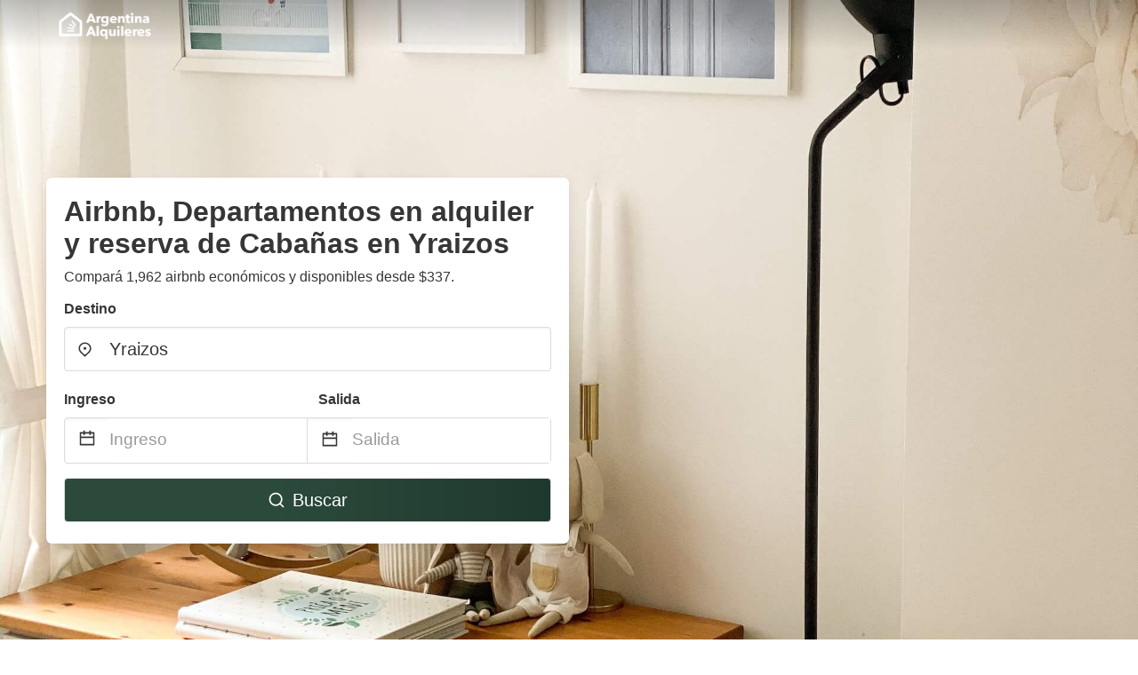

--- FILE ---
content_type: text/html
request_url: https://www.argentinaalquileres.com/yraizos-argentina
body_size: 59912
content:
<!DOCTYPE html><html lang="es-AR"><head><script async="" src="https://www.googletagmanager.com/gtag/js?id=G-H609P8JKET"></script><script>window.dataLayer = window.dataLayer || [];
                function gtag(){dataLayer.push(arguments);}
                gtag('js', new Date());

                gtag('config', 'G-H609P8JKET');</script><meta charSet="utf-8"/><meta name="viewport" content="width=device-width, initial-scale=1.0"/><title>Airbnb, Departamentos en alquiler y reserva de Cabañas en Yraizos | ArgentinaAlquileres</title><meta name="title" content="Airbnb, Departamentos en alquiler y reserva de Cabañas en Yraizos | ArgentinaAlquileres"/><meta name="description" content="Desde $337 por noche - ¡Compará 1,962 Cabañas, Departamentos y Alquileres Temporarios en el área de Yraizos! Encontrá las mejores ofertas disponibles y ahorrá hasta un 70% con ArgentinaAlquileres"/><link rel="canonical" href="https://www.argentinaalquileres.com/yraizos-argentina"/><link rel="icon" type="image/x-icon" href="https://vhr-public.s3.us-west-2.amazonaws.com/logos/shared/vhr-favicon/favicon.ico"/><link rel="icon" type="image/png" href="https://vhr-public.s3.us-west-2.amazonaws.com/logos/shared/vhr-favicon/favicon-32x32.png" sizes="32x32"/><link rel="icon" type="image/png" href="https://vhr-public.s3.us-west-2.amazonaws.com/logos/shared/vhr-favicon/favicon-16x16.png" sizes="16x16"/><meta property="og:title" content="Airbnb, Departamentos en alquiler y reserva de Cabañas en Yraizos | ArgentinaAlquileres"/><meta property="og:description" content="Desde $337 por noche - ¡Compará 1,962 Cabañas, Departamentos y Alquileres Temporarios en el área de Yraizos! Encontrá las mejores ofertas disponibles y ahorrá hasta un 70% con ArgentinaAlquileres"/><meta name="agd-partner-manual-verification"/><link rel="alternate" hreflang="es-AR" href="https://www.argentinaalquileres.com/yraizos-argentina"/><meta name="next-head-count" content="15"/><link rel="preload" href="/_next/static/css/09b51551a1dee98fd52f.css" as="style"/><link rel="stylesheet" href="/_next/static/css/09b51551a1dee98fd52f.css"/><link rel="preload" href="/_next/static/css/baeaa0c79a50d7adec47.css" as="style"/><link rel="stylesheet" href="/_next/static/css/baeaa0c79a50d7adec47.css"/><link rel="preload" href="/_next/static/chunks/main-d4df3cd2b38c1db3cb56.js" as="script"/><link rel="preload" href="/_next/static/chunks/webpack-3ebd2e4c5f70455fd5df.js" as="script"/><link rel="preload" href="/_next/static/chunks/framework.b253b3073c52263d0437.js" as="script"/><link rel="preload" href="/_next/static/chunks/36e48897.86997c975d91371e6ba3.js" as="script"/><link rel="preload" href="/_next/static/chunks/commons.88ae839944f595391cb8.js" as="script"/><link rel="preload" href="/_next/static/chunks/pages/_app-f5b954e96be545996281.js" as="script"/><link rel="preload" href="/_next/static/chunks/62cf2826.4db01173ba49bdcd0676.js" as="script"/><link rel="preload" href="/_next/static/chunks/a29ae703.1f4aba1e12321f56e7f1.js" as="script"/><link rel="preload" href="/_next/static/chunks/4c744e84.30dcdc950a365763ac65.js" as="script"/><link rel="preload" href="/_next/static/chunks/c8eae200.8e6749ae539e1e2c5ab1.js" as="script"/><link rel="preload" href="/_next/static/chunks/fe31f82c.1d4d7c27e449e33f54b1.js" as="script"/><link rel="preload" href="/_next/static/chunks/29107295.ae8513df729d18f6a62a.js" as="script"/><link rel="preload" href="/_next/static/chunks/pages/%5Bmc-slug%5D-a2f996cf592393849f2e.js" as="script"/></head><body><div id="__next"><section class="hero is-medium is-bold" style="background-image:url(https://vhr-public.s3.us-west-2.amazonaws.com/images/landings/image_placeholder_20.jpeg);background-size:cover;background-position:center"><div class="hero-head"><nav class="navbar-gradient-background navbar"><div class="container"><div class="navbar-brand"><a class="navbar-item navbar-logo" href="/"><img src="https://vhr-public.s3.us-west-2.amazonaws.com/logos/argentina/argentina_text_white.png" alt="Logo"/></a></div></div></nav></div><div class="hero-body"><div class="container"><div class="row"><div class="columns"><div class="column is-half-desktop is-two-third-tablet is-fullwidth-mobile px-0"><div class="box search-box"><h1 class="title has-text-dark pb-0 mb-2">Airbnb, Departamentos en alquiler y reserva de Cabañas en Yraizos</h1><p class="has-text-dark">Compará 1,962 airbnb económicos y disponibles desde $337.</p><div class="section py-1 pt-3 px-0"><div class="row pb-2"><div class="field"><label class="label">Destino</label><div class="control has-icons-left"><div role="combobox" aria-haspopup="listbox" aria-owns="react-autowhatever-1" aria-expanded="false" class="react-autosuggest__container"><div><input type="text" value="Yraizos" autoComplete="off" aria-autocomplete="list" aria-controls="react-autowhatever-1" class="input is-medium" placeholder="Yraizos"/></div><div id="react-autowhatever-1" role="listbox" class="autocomplete-dropdown-container rounded-corner" style="position:absolute;top:110%;left:0;width:100%;box-shadow:0px 6px 16px rgba(0, 0, 0, 0.12);background-color:white;z-index:999"></div></div><span class="icon is-left has-text-dark map-icon-vertical-center"><svg stroke="currentColor" fill="currentColor" stroke-width="0" viewBox="0 0 24 24" height="1em" width="1em" xmlns="http://www.w3.org/2000/svg"><g><path fill="none" d="M0 0h24v24H0z"></path><path d="M12 23.728l-6.364-6.364a9 9 0 1 1 12.728 0L12 23.728zm4.95-7.778a7 7 0 1 0-9.9 0L12 20.9l4.95-4.95zM12 13a2 2 0 1 1 0-4 2 2 0 0 1 0 4z"></path></g></svg></span></div></div></div><div class="row pb-0"><div class="columns py-0 my-0 is-mobile"><div class="column is-half pb-2"><div class="field"><label class="label">Ingreso</label></div></div><div class="column is-half pb-2"><div class="field"><label class="label">Salida</label></div></div></div><div class="is-hidden-tablet"></div><div class="is-hidden-mobile"></div><div class="columns py-0 my-0"><div class="column is-full py-0 my-0 mc"><div class="DateRangePicker DateRangePicker_1"><div><div class="DateRangePickerInput DateRangePickerInput_1 DateRangePickerInput__withBorder DateRangePickerInput__withBorder_2"><button class="DateRangePickerInput_calendarIcon DateRangePickerInput_calendarIcon_1" type="button" aria-label="Interact with the calendar and add the check-in date for your trip."><svg stroke="currentColor" fill="currentColor" stroke-width="0" viewBox="0 0 24 24" class="has-text-dark calendar-icon" height="1em" width="1em" xmlns="http://www.w3.org/2000/svg"><g><path fill="none" d="M0 0h24v24H0z"></path><path d="M17 3h4a1 1 0 0 1 1 1v16a1 1 0 0 1-1 1H3a1 1 0 0 1-1-1V4a1 1 0 0 1 1-1h4V1h2v2h6V1h2v2zm-2 2H9v2H7V5H4v4h16V5h-3v2h-2V5zm5 6H4v8h16v-8z"></path></g></svg></button><div class="DateInput DateInput_1"><input type="text" class="DateInput_input DateInput_input_1" aria-label="Ingreso" id="startDate" name="startDate" value="" placeholder="Ingreso" autoComplete="off" aria-describedby="DateInput__screen-reader-message-startDate"/><p class="DateInput_screenReaderMessage DateInput_screenReaderMessage_1" id="DateInput__screen-reader-message-startDate">Navigate forward to interact with the calendar and select a date. Press the question mark key to get the keyboard shortcuts for changing dates.</p></div><div class="DateRangePickerInput_arrow DateRangePickerInput_arrow_1" aria-hidden="true" role="presentation"><svg stroke="currentColor" fill="currentColor" stroke-width="0" viewBox="0 0 24 24" class="has-text-dark calendar-icon-adjustment" height="1em" width="1em" xmlns="http://www.w3.org/2000/svg"><g><path fill="none" d="M0 0h24v24H0z"></path><path d="M17 3h4a1 1 0 0 1 1 1v16a1 1 0 0 1-1 1H3a1 1 0 0 1-1-1V4a1 1 0 0 1 1-1h4V1h2v2h6V1h2v2zm-2 2H9v2H7V5H4v4h16V5h-3v2h-2V5zm5 6H4v8h16v-8z"></path></g></svg></div><div class="DateInput DateInput_1"><input type="text" class="DateInput_input DateInput_input_1" aria-label="Salida" id="endDate" name="endDate" value="" placeholder="Salida" autoComplete="off" aria-describedby="DateInput__screen-reader-message-endDate"/><p class="DateInput_screenReaderMessage DateInput_screenReaderMessage_1" id="DateInput__screen-reader-message-endDate">Navigate backward to interact with the calendar and select a date. Press the question mark key to get the keyboard shortcuts for changing dates.</p></div></div></div></div></div></div></div><div class="row mt-4"><button class="button is-medium is-fullwidth mc-search-button has-text-white"><svg stroke="currentColor" fill="currentColor" stroke-width="0" viewBox="0 0 24 24" class="mr-2" height="1em" width="1em" xmlns="http://www.w3.org/2000/svg"><g><path fill="none" d="M0 0h24v24H0z"></path><path d="M18.031 16.617l4.283 4.282-1.415 1.415-4.282-4.283A8.96 8.96 0 0 1 11 20c-4.968 0-9-4.032-9-9s4.032-9 9-9 9 4.032 9 9a8.96 8.96 0 0 1-1.969 5.617zm-2.006-.742A6.977 6.977 0 0 0 18 11c0-3.868-3.133-7-7-7-3.868 0-7 3.132-7 7 0 3.867 3.132 7 7 7a6.977 6.977 0 0 0 4.875-1.975l.15-.15z"></path></g></svg>Buscar</button></div></div></div></div></div></div></div></div><div class="hero-foot"><nav class="tabs is-fullwidth"><div class="container"><ul><li class="is-active mc-hero-tab-active"><a><span class="has-text-theme-color" href="#">Ofertas Calientes</span></a></li><li><a class="mc-hero-tab" href="#map"><span class="has-text-white">Mapa</span></a></li><li><a class="mc-hero-tab" href="#amenities"><span class="has-text-white">Servicios</span></a></li><li><a class="mc-hero-tab" href="#price-distribution"><span class="has-text-white">Rango de precios</span></a></li><li><a class="mc-hero-tab" href="#faqs"><span class="has-text-white">Guías de Viajes y Preguntas Frecuentes</span></a></li></ul></div></nav></div></section><section class="section"><div class="container"><div style="display:flex;flex-direction:row;align-items:center;justify-content:flex-start;margin-bottom:8px"><span style="padding-right:8px;color:#FFC039;font-size:18px"><svg stroke="currentColor" fill="currentColor" stroke-width="0" viewBox="0 0 320 512" height="1em" width="1em" xmlns="http://www.w3.org/2000/svg"><path d="M296 160H180.6l42.6-129.8C227.2 15 215.7 0 200 0H56C44 0 33.8 8.9 32.2 20.8l-32 240C-1.7 275.2 9.5 288 24 288h118.7L96.6 482.5c-3.6 15.2 8 29.5 23.3 29.5 8.4 0 16.4-4.4 20.8-12l176-304c9.3-15.9-2.2-36-20.7-36z"></path></svg></span><h3 class="subtitle has-text-theme-color">Ahorrá hasta un 93%</h3></div><h2 class="title">Las mejores ofertas de Airbnb en Yraizos</h2><div class="columns is-multiline"><div class="column is-one-quarter-widescreen is-one-third-desktop is-half-tablet"><div style="height:100%;display:flex;flex-direction:column;cursor:pointer" class="property-call-for-action-highlighter"><div class="carousel"><figure class="image has-ratio" style="position:relative"><div class="horizontalSlider___281Ls carousel__slider carousel__slider--horizontal" aria-live="polite" aria-label="slider" tabindex="0" role="listbox"><div class="carousel__slider-tray-wrapper carousel__slider-tray-wrap--horizontal"><div class="sliderTray___-vHFQ sliderAnimation___300FY carousel__slider-tray carousel__slider-tray--horizontal" style="width:400%;transform:translateX(0%) translateX(0px);flex-direction:row"><div tabindex="0" aria-selected="true" aria-label="slide" role="option" class="slide___3-Nqo slideHorizontal___1NzNV carousel__slide carousel__slide--visible" style="width:25%;padding-bottom:16.666666666666668%"><div class="slideInner___2mfX9 carousel__inner-slide"><figure class="image has-ratio is-3by2"><img class="rounded-corner image-fit image-background" src="https://q-xx.bstatic.com/xdata/images/hotel/max500/411478365.jpg?k=6c94a19a340b84f7990184a4e663424c1a551167827ffea9bd4517afb09aa1d0&amp;o=" alt="Wenuray MdQ" loading="lazy"/></figure></div></div><div tabindex="-1" aria-selected="false" aria-label="slide" role="option" class="slide___3-Nqo slideHorizontal___1NzNV carousel__slide carousel__slide--hidden" style="width:25%;padding-bottom:16.666666666666668%"><div class="slideInner___2mfX9 carousel__inner-slide"><figure class="image has-ratio is-3by2"><img class="rounded-corner image-fit image-background" src="https://q-xx.bstatic.com/xdata/images/hotel/max500/411478410.jpg?k=c7acca2d8053b0822c6998ec6486e606ff9e3050346bec81f2121ad14576f285&amp;o=" alt="Wenuray MdQ" loading="lazy"/></figure></div></div><div tabindex="-1" aria-selected="false" aria-label="slide" role="option" class="slide___3-Nqo slideHorizontal___1NzNV carousel__slide carousel__slide--hidden" style="width:25%;padding-bottom:16.666666666666668%"><div class="slideInner___2mfX9 carousel__inner-slide"><figure class="image has-ratio is-3by2"><img class="rounded-corner image-fit image-background" src="https://q-xx.bstatic.com/xdata/images/hotel/max500/411478414.jpg?k=1098ff60c921a59c182bb79e22b38782d0e50e28db6443d8afab7c3cfb03667c&amp;o=" alt="Wenuray MdQ" loading="lazy"/></figure></div></div><div tabindex="-1" aria-selected="false" aria-label="slide" role="option" class="slide___3-Nqo slideHorizontal___1NzNV carousel__slide carousel__slide--hidden" style="width:25%;padding-bottom:16.666666666666668%"><div class="slideInner___2mfX9 carousel__inner-slide"><figure class="image has-ratio is-3by2"><img class="rounded-corner image-fit image-background" src="https://q-xx.bstatic.com/xdata/images/hotel/max500/411478419.jpg?k=7db6928c0559e20a424b736321874a434c65a74bd746fb077452a11cf7571738&amp;o=" alt="Wenuray MdQ" loading="lazy"/></figure></div></div></div></div></div><button type="button" aria-label="previous" class="buttonBack___1mlaL carousel__back-button" disabled="" style="height:28px;width:28px;position:absolute;top:50%;left:4px;transform:translateY(-50%);background-color:white;opacity:0.8;border:white;border-radius:50%"><div style="width:100%;height:100%;display:flex;flex-direction:column;align-items:center;justify-content:center"><svg stroke="currentColor" fill="currentColor" stroke-width="0" viewBox="0 0 320 512" style="color:black;font-size:16px" height="1em" width="1em" xmlns="http://www.w3.org/2000/svg"><path d="M34.52 239.03L228.87 44.69c9.37-9.37 24.57-9.37 33.94 0l22.67 22.67c9.36 9.36 9.37 24.52.04 33.9L131.49 256l154.02 154.75c9.34 9.38 9.32 24.54-.04 33.9l-22.67 22.67c-9.37 9.37-24.57 9.37-33.94 0L34.52 272.97c-9.37-9.37-9.37-24.57 0-33.94z"></path></svg></div></button><button type="button" aria-label="next" class="buttonNext___2mOCa carousel__next-button" style="height:28px;width:28px;position:absolute;top:50%;right:4px;transform:translateY(-50%);background-color:white;opacity:0.8;border:white;border-radius:50%"><div style="width:100%;height:100%;display:flex;flex-direction:column;align-items:center;justify-content:center"><svg stroke="currentColor" fill="currentColor" stroke-width="0" viewBox="0 0 320 512" style="color:black;font-size:16px" height="1em" width="1em" xmlns="http://www.w3.org/2000/svg"><path d="M285.476 272.971L91.132 467.314c-9.373 9.373-24.569 9.373-33.941 0l-22.667-22.667c-9.357-9.357-9.375-24.522-.04-33.901L188.505 256 34.484 101.255c-9.335-9.379-9.317-24.544.04-33.901l22.667-22.667c9.373-9.373 24.569-9.373 33.941 0L285.475 239.03c9.373 9.372 9.373 24.568.001 33.941z"></path></svg></div></button><div style="position:absolute;bottom:4px;left:4px;border-radius:4px;background-color:rgba(255, 255, 255, 0.85);padding:4px 8px;display:flex;flex-direction:row;align-items:center;justify-content:center;font-size:14px" class="has-text-dark is-hidden"><svg stroke="currentColor" fill="currentColor" stroke-width="0" viewBox="0 0 320 512" class="mr-1" height="1em" width="1em" xmlns="http://www.w3.org/2000/svg"><path d="M296 160H180.6l42.6-129.8C227.2 15 215.7 0 200 0H56C44 0 33.8 8.9 32.2 20.8l-32 240C-1.7 275.2 9.5 288 24 288h118.7L96.6 482.5c-3.6 15.2 8 29.5 23.3 29.5 8.4 0 16.4-4.4 20.8-12l176-304c9.3-15.9-2.2-36-20.7-36z"></path></svg></div></figure></div><div style="padding-top:8px;flex:1;display:flex;flex-direction:column;justify-content:space-between"><div><div style="font-size:16px" class="has-text-dark">Wenuray MdQ</div><div style="font-size:14px;line-height:16pt" class="has-text-grey">Departamento · 2 Personas · 1 Habitación</div></div><div style="margin-top:4px;font-size:16px;display:flex;flex-direction:row;align-items:flex-end;justify-content:space-between" class="has-text-dark"><div><div></div><div><b>$ 40.612</b> <!-- -->por noche</div></div><img src="https://firebasestorage.googleapis.com/v0/b/vacationhomerents-stage.appspot.com/o/MC%2FBooking.svg?alt=media&amp;token=b5174eeb-bf35-4740-b7eb-29d7b16b4503" style="height:16px;max-width:72px;object-fit:contain"/></div></div><div style="margin-top:8px;margin-bottom:8px" class="property-call-for-action-button">Ver oferta</div></div></div><div class="column is-one-quarter-widescreen is-one-third-desktop is-half-tablet"><div style="height:100%;display:flex;flex-direction:column;cursor:pointer" class="property-call-for-action-highlighter"><div class="carousel"><figure class="image has-ratio" style="position:relative"><div class="horizontalSlider___281Ls carousel__slider carousel__slider--horizontal" aria-live="polite" aria-label="slider" tabindex="0" role="listbox"><div class="carousel__slider-tray-wrapper carousel__slider-tray-wrap--horizontal"><div class="sliderTray___-vHFQ sliderAnimation___300FY carousel__slider-tray carousel__slider-tray--horizontal" style="width:400%;transform:translateX(0%) translateX(0px);flex-direction:row"><div tabindex="0" aria-selected="true" aria-label="slide" role="option" class="slide___3-Nqo slideHorizontal___1NzNV carousel__slide carousel__slide--visible" style="width:25%;padding-bottom:16.666666666666668%"><div class="slideInner___2mfX9 carousel__inner-slide"><figure class="image has-ratio is-3by2"><img class="rounded-corner image-fit image-background" src="https://q-xx.bstatic.com/xdata/images/hotel/max500/279094359.jpg?k=78e57967be78b862fbe2881018fe735c5e5c01510b6458b5e980ae5522c48ccf&amp;o=" alt="LA MEJOR CASA del Jardín de Peralta Ramos" loading="lazy"/></figure></div></div><div tabindex="-1" aria-selected="false" aria-label="slide" role="option" class="slide___3-Nqo slideHorizontal___1NzNV carousel__slide carousel__slide--hidden" style="width:25%;padding-bottom:16.666666666666668%"><div class="slideInner___2mfX9 carousel__inner-slide"><figure class="image has-ratio is-3by2"><img class="rounded-corner image-fit image-background" src="https://q-xx.bstatic.com/xdata/images/hotel/max500/475348864.jpg?k=207d6353662212f2fa2b96008e7c9864acb647d7d7af8a1c2ed613e9fa9c9c09&amp;o=" alt="LA MEJOR CASA del Jardín de Peralta Ramos" loading="lazy"/></figure></div></div><div tabindex="-1" aria-selected="false" aria-label="slide" role="option" class="slide___3-Nqo slideHorizontal___1NzNV carousel__slide carousel__slide--hidden" style="width:25%;padding-bottom:16.666666666666668%"><div class="slideInner___2mfX9 carousel__inner-slide"><figure class="image has-ratio is-3by2"><img class="rounded-corner image-fit image-background" src="https://q-xx.bstatic.com/xdata/images/hotel/max500/475348743.jpg?k=4c4e8d1de3270d441c8c0031a9d29e86bd3a025cebb772366d5c3194ea7f60f8&amp;o=" alt="LA MEJOR CASA del Jardín de Peralta Ramos" loading="lazy"/></figure></div></div><div tabindex="-1" aria-selected="false" aria-label="slide" role="option" class="slide___3-Nqo slideHorizontal___1NzNV carousel__slide carousel__slide--hidden" style="width:25%;padding-bottom:16.666666666666668%"><div class="slideInner___2mfX9 carousel__inner-slide"><figure class="image has-ratio is-3by2"><img class="rounded-corner image-fit image-background" src="https://q-xx.bstatic.com/xdata/images/hotel/max500/435337273.jpg?k=d157cacaa8105fe753a0892298f48258007eb0909df585bb6285c78398382de5&amp;o=" alt="LA MEJOR CASA del Jardín de Peralta Ramos" loading="lazy"/></figure></div></div></div></div></div><button type="button" aria-label="previous" class="buttonBack___1mlaL carousel__back-button" disabled="" style="height:28px;width:28px;position:absolute;top:50%;left:4px;transform:translateY(-50%);background-color:white;opacity:0.8;border:white;border-radius:50%"><div style="width:100%;height:100%;display:flex;flex-direction:column;align-items:center;justify-content:center"><svg stroke="currentColor" fill="currentColor" stroke-width="0" viewBox="0 0 320 512" style="color:black;font-size:16px" height="1em" width="1em" xmlns="http://www.w3.org/2000/svg"><path d="M34.52 239.03L228.87 44.69c9.37-9.37 24.57-9.37 33.94 0l22.67 22.67c9.36 9.36 9.37 24.52.04 33.9L131.49 256l154.02 154.75c9.34 9.38 9.32 24.54-.04 33.9l-22.67 22.67c-9.37 9.37-24.57 9.37-33.94 0L34.52 272.97c-9.37-9.37-9.37-24.57 0-33.94z"></path></svg></div></button><button type="button" aria-label="next" class="buttonNext___2mOCa carousel__next-button" style="height:28px;width:28px;position:absolute;top:50%;right:4px;transform:translateY(-50%);background-color:white;opacity:0.8;border:white;border-radius:50%"><div style="width:100%;height:100%;display:flex;flex-direction:column;align-items:center;justify-content:center"><svg stroke="currentColor" fill="currentColor" stroke-width="0" viewBox="0 0 320 512" style="color:black;font-size:16px" height="1em" width="1em" xmlns="http://www.w3.org/2000/svg"><path d="M285.476 272.971L91.132 467.314c-9.373 9.373-24.569 9.373-33.941 0l-22.667-22.667c-9.357-9.357-9.375-24.522-.04-33.901L188.505 256 34.484 101.255c-9.335-9.379-9.317-24.544.04-33.901l22.667-22.667c9.373-9.373 24.569-9.373 33.941 0L285.475 239.03c9.373 9.372 9.373 24.568.001 33.941z"></path></svg></div></button><div style="position:absolute;bottom:4px;left:4px;border-radius:4px;background-color:rgba(255, 255, 255, 0.85);padding:4px 8px;display:flex;flex-direction:row;align-items:center;justify-content:center;font-size:14px" class="has-text-dark is-hidden"><svg stroke="currentColor" fill="currentColor" stroke-width="0" viewBox="0 0 320 512" class="mr-1" height="1em" width="1em" xmlns="http://www.w3.org/2000/svg"><path d="M296 160H180.6l42.6-129.8C227.2 15 215.7 0 200 0H56C44 0 33.8 8.9 32.2 20.8l-32 240C-1.7 275.2 9.5 288 24 288h118.7L96.6 482.5c-3.6 15.2 8 29.5 23.3 29.5 8.4 0 16.4-4.4 20.8-12l176-304c9.3-15.9-2.2-36-20.7-36z"></path></svg></div></figure></div><div style="padding-top:8px;flex:1;display:flex;flex-direction:column;justify-content:space-between"><div><div style="font-size:16px" class="has-text-dark">LA MEJOR CASA del Jardín de Peralta Ramos</div><div style="font-size:14px;line-height:16pt" class="has-text-grey">Departamento · 2 Personas · 1 Habitación</div></div><div style="margin-top:4px;font-size:16px;display:flex;flex-direction:row;align-items:flex-end;justify-content:space-between" class="has-text-dark"><div><div></div><div><b>$ 44.647</b> <!-- -->por noche</div></div><img src="https://firebasestorage.googleapis.com/v0/b/vacationhomerents-stage.appspot.com/o/MC%2FBooking.svg?alt=media&amp;token=b5174eeb-bf35-4740-b7eb-29d7b16b4503" style="height:16px;max-width:72px;object-fit:contain"/></div></div><div style="margin-top:8px;margin-bottom:8px" class="property-call-for-action-button">Ver oferta</div></div></div><div class="column is-one-quarter-widescreen is-one-third-desktop is-half-tablet"><div style="height:100%;display:flex;flex-direction:column;cursor:pointer" class="property-call-for-action-highlighter"><div class="carousel"><figure class="image has-ratio" style="position:relative"><div class="horizontalSlider___281Ls carousel__slider carousel__slider--horizontal" aria-live="polite" aria-label="slider" tabindex="0" role="listbox"><div class="carousel__slider-tray-wrapper carousel__slider-tray-wrap--horizontal"><div class="sliderTray___-vHFQ sliderAnimation___300FY carousel__slider-tray carousel__slider-tray--horizontal" style="width:400%;transform:translateX(0%) translateX(0px);flex-direction:row"><div tabindex="0" aria-selected="true" aria-label="slide" role="option" class="slide___3-Nqo slideHorizontal___1NzNV carousel__slide carousel__slide--visible" style="width:25%;padding-bottom:16.666666666666668%"><div class="slideInner___2mfX9 carousel__inner-slide"><figure class="image has-ratio is-3by2"><img class="rounded-corner image-fit image-background" src="https://q-xx.bstatic.com/xdata/images/hotel/max500/462262506.jpg?k=47bde5dfba08a63d1081084fe705a482cb4e31d94572b51f1bb2bd9ce55522a4&amp;o=" alt="Miramar departamento 2 ambientes frente al mar" loading="lazy"/></figure></div></div><div tabindex="-1" aria-selected="false" aria-label="slide" role="option" class="slide___3-Nqo slideHorizontal___1NzNV carousel__slide carousel__slide--hidden" style="width:25%;padding-bottom:16.666666666666668%"><div class="slideInner___2mfX9 carousel__inner-slide"><figure class="image has-ratio is-3by2"><img class="rounded-corner image-fit image-background" src="https://q-xx.bstatic.com/xdata/images/hotel/max500/462262530.jpg?k=7090abeb032efcace2097533d7716bd356d31eb7d1511a372aab54a7afb222e7&amp;o=" alt="Miramar departamento 2 ambientes frente al mar" loading="lazy"/></figure></div></div><div tabindex="-1" aria-selected="false" aria-label="slide" role="option" class="slide___3-Nqo slideHorizontal___1NzNV carousel__slide carousel__slide--hidden" style="width:25%;padding-bottom:16.666666666666668%"><div class="slideInner___2mfX9 carousel__inner-slide"><figure class="image has-ratio is-3by2"><img class="rounded-corner image-fit image-background" src="https://q-xx.bstatic.com/xdata/images/hotel/max500/462262536.jpg?k=7f52aa2877ca8e266fc48d14a9cd902904b9a566b96d8e9b53171eb82af723ad&amp;o=" alt="Miramar departamento 2 ambientes frente al mar" loading="lazy"/></figure></div></div><div tabindex="-1" aria-selected="false" aria-label="slide" role="option" class="slide___3-Nqo slideHorizontal___1NzNV carousel__slide carousel__slide--hidden" style="width:25%;padding-bottom:16.666666666666668%"><div class="slideInner___2mfX9 carousel__inner-slide"><figure class="image has-ratio is-3by2"><img class="rounded-corner image-fit image-background" src="https://q-xx.bstatic.com/xdata/images/hotel/max500/462262540.jpg?k=d9b779c82f8bb135345f72f2c4aeb3c0d7799096ef6351df8aeb9d243fcd8e2f&amp;o=" alt="Miramar departamento 2 ambientes frente al mar" loading="lazy"/></figure></div></div></div></div></div><button type="button" aria-label="previous" class="buttonBack___1mlaL carousel__back-button" disabled="" style="height:28px;width:28px;position:absolute;top:50%;left:4px;transform:translateY(-50%);background-color:white;opacity:0.8;border:white;border-radius:50%"><div style="width:100%;height:100%;display:flex;flex-direction:column;align-items:center;justify-content:center"><svg stroke="currentColor" fill="currentColor" stroke-width="0" viewBox="0 0 320 512" style="color:black;font-size:16px" height="1em" width="1em" xmlns="http://www.w3.org/2000/svg"><path d="M34.52 239.03L228.87 44.69c9.37-9.37 24.57-9.37 33.94 0l22.67 22.67c9.36 9.36 9.37 24.52.04 33.9L131.49 256l154.02 154.75c9.34 9.38 9.32 24.54-.04 33.9l-22.67 22.67c-9.37 9.37-24.57 9.37-33.94 0L34.52 272.97c-9.37-9.37-9.37-24.57 0-33.94z"></path></svg></div></button><button type="button" aria-label="next" class="buttonNext___2mOCa carousel__next-button" style="height:28px;width:28px;position:absolute;top:50%;right:4px;transform:translateY(-50%);background-color:white;opacity:0.8;border:white;border-radius:50%"><div style="width:100%;height:100%;display:flex;flex-direction:column;align-items:center;justify-content:center"><svg stroke="currentColor" fill="currentColor" stroke-width="0" viewBox="0 0 320 512" style="color:black;font-size:16px" height="1em" width="1em" xmlns="http://www.w3.org/2000/svg"><path d="M285.476 272.971L91.132 467.314c-9.373 9.373-24.569 9.373-33.941 0l-22.667-22.667c-9.357-9.357-9.375-24.522-.04-33.901L188.505 256 34.484 101.255c-9.335-9.379-9.317-24.544.04-33.901l22.667-22.667c9.373-9.373 24.569-9.373 33.941 0L285.475 239.03c9.373 9.372 9.373 24.568.001 33.941z"></path></svg></div></button><div style="position:absolute;bottom:4px;left:4px;border-radius:4px;background-color:rgba(255, 255, 255, 0.85);padding:4px 8px;display:flex;flex-direction:row;align-items:center;justify-content:center;font-size:14px" class="has-text-dark is-hidden"><svg stroke="currentColor" fill="currentColor" stroke-width="0" viewBox="0 0 320 512" class="mr-1" height="1em" width="1em" xmlns="http://www.w3.org/2000/svg"><path d="M296 160H180.6l42.6-129.8C227.2 15 215.7 0 200 0H56C44 0 33.8 8.9 32.2 20.8l-32 240C-1.7 275.2 9.5 288 24 288h118.7L96.6 482.5c-3.6 15.2 8 29.5 23.3 29.5 8.4 0 16.4-4.4 20.8-12l176-304c9.3-15.9-2.2-36-20.7-36z"></path></svg></div></figure></div><div style="padding-top:8px;flex:1;display:flex;flex-direction:column;justify-content:space-between"><div><div style="font-size:16px" class="has-text-dark">Miramar departamento 2 ambientes frente al mar</div><div style="font-size:14px;line-height:16pt" class="has-text-grey">Departamento · 2 Personas · 1 Habitación</div></div><div style="margin-top:4px;font-size:16px;display:flex;flex-direction:row;align-items:flex-end;justify-content:space-between" class="has-text-dark"><div><div></div><div><b>$ 34.114</b> <!-- -->por noche</div></div><img src="https://firebasestorage.googleapis.com/v0/b/vacationhomerents-stage.appspot.com/o/MC%2FBooking.svg?alt=media&amp;token=b5174eeb-bf35-4740-b7eb-29d7b16b4503" style="height:16px;max-width:72px;object-fit:contain"/></div></div><div style="margin-top:8px;margin-bottom:8px" class="property-call-for-action-button">Ver oferta</div></div></div><div class="column is-one-quarter-widescreen is-one-third-desktop is-half-tablet"><div style="height:100%;display:flex;flex-direction:column;cursor:pointer" class="property-call-for-action-highlighter"><div class="carousel"><figure class="image has-ratio" style="position:relative"><div class="horizontalSlider___281Ls carousel__slider carousel__slider--horizontal" aria-live="polite" aria-label="slider" tabindex="0" role="listbox"><div class="carousel__slider-tray-wrapper carousel__slider-tray-wrap--horizontal"><div class="sliderTray___-vHFQ sliderAnimation___300FY carousel__slider-tray carousel__slider-tray--horizontal" style="width:400%;transform:translateX(0%) translateX(0px);flex-direction:row"><div tabindex="0" aria-selected="true" aria-label="slide" role="option" class="slide___3-Nqo slideHorizontal___1NzNV carousel__slide carousel__slide--visible" style="width:25%;padding-bottom:16.666666666666668%"><div class="slideInner___2mfX9 carousel__inner-slide"><figure class="image has-ratio is-3by2"><img class="rounded-corner image-fit image-background" src="https://q-xx.bstatic.com/xdata/images/hotel/max500/387092707.jpg?k=cfcf1087aa9a9ef4a96c207296c1c997f9075e275658a71008bab262109ac820&amp;o=" alt="Casa sur FARO" loading="lazy"/></figure></div></div><div tabindex="-1" aria-selected="false" aria-label="slide" role="option" class="slide___3-Nqo slideHorizontal___1NzNV carousel__slide carousel__slide--hidden" style="width:25%;padding-bottom:16.666666666666668%"><div class="slideInner___2mfX9 carousel__inner-slide"><figure class="image has-ratio is-3by2"><img class="rounded-corner image-fit image-background" src="https://q-xx.bstatic.com/xdata/images/hotel/max500/387092826.jpg?k=b32ec9d9d2214e9fe18729d3972cd34d38b4ceca50673e30ab8c342947782d9b&amp;o=" alt="Casa sur FARO" loading="lazy"/></figure></div></div><div tabindex="-1" aria-selected="false" aria-label="slide" role="option" class="slide___3-Nqo slideHorizontal___1NzNV carousel__slide carousel__slide--hidden" style="width:25%;padding-bottom:16.666666666666668%"><div class="slideInner___2mfX9 carousel__inner-slide"><figure class="image has-ratio is-3by2"><img class="rounded-corner image-fit image-background" src="https://q-xx.bstatic.com/xdata/images/hotel/max500/387092831.jpg?k=3001fc01b44c7bd67a3aa3a6a76f1004ed93fe711d099e2c1672e9b52095039c&amp;o=" alt="Casa sur FARO" loading="lazy"/></figure></div></div><div tabindex="-1" aria-selected="false" aria-label="slide" role="option" class="slide___3-Nqo slideHorizontal___1NzNV carousel__slide carousel__slide--hidden" style="width:25%;padding-bottom:16.666666666666668%"><div class="slideInner___2mfX9 carousel__inner-slide"><figure class="image has-ratio is-3by2"><img class="rounded-corner image-fit image-background" src="https://q-xx.bstatic.com/xdata/images/hotel/max500/387092835.jpg?k=9cc34b863041be79de55559f5b4d44e1cf3ebccb7e3c70df2d9e4dd28a449b0f&amp;o=" alt="Casa sur FARO" loading="lazy"/></figure></div></div></div></div></div><button type="button" aria-label="previous" class="buttonBack___1mlaL carousel__back-button" disabled="" style="height:28px;width:28px;position:absolute;top:50%;left:4px;transform:translateY(-50%);background-color:white;opacity:0.8;border:white;border-radius:50%"><div style="width:100%;height:100%;display:flex;flex-direction:column;align-items:center;justify-content:center"><svg stroke="currentColor" fill="currentColor" stroke-width="0" viewBox="0 0 320 512" style="color:black;font-size:16px" height="1em" width="1em" xmlns="http://www.w3.org/2000/svg"><path d="M34.52 239.03L228.87 44.69c9.37-9.37 24.57-9.37 33.94 0l22.67 22.67c9.36 9.36 9.37 24.52.04 33.9L131.49 256l154.02 154.75c9.34 9.38 9.32 24.54-.04 33.9l-22.67 22.67c-9.37 9.37-24.57 9.37-33.94 0L34.52 272.97c-9.37-9.37-9.37-24.57 0-33.94z"></path></svg></div></button><button type="button" aria-label="next" class="buttonNext___2mOCa carousel__next-button" style="height:28px;width:28px;position:absolute;top:50%;right:4px;transform:translateY(-50%);background-color:white;opacity:0.8;border:white;border-radius:50%"><div style="width:100%;height:100%;display:flex;flex-direction:column;align-items:center;justify-content:center"><svg stroke="currentColor" fill="currentColor" stroke-width="0" viewBox="0 0 320 512" style="color:black;font-size:16px" height="1em" width="1em" xmlns="http://www.w3.org/2000/svg"><path d="M285.476 272.971L91.132 467.314c-9.373 9.373-24.569 9.373-33.941 0l-22.667-22.667c-9.357-9.357-9.375-24.522-.04-33.901L188.505 256 34.484 101.255c-9.335-9.379-9.317-24.544.04-33.901l22.667-22.667c9.373-9.373 24.569-9.373 33.941 0L285.475 239.03c9.373 9.372 9.373 24.568.001 33.941z"></path></svg></div></button><div style="position:absolute;bottom:4px;left:4px;border-radius:4px;background-color:rgba(255, 255, 255, 0.85);padding:4px 8px;display:flex;flex-direction:row;align-items:center;justify-content:center;font-size:14px" class="has-text-dark is-hidden"><svg stroke="currentColor" fill="currentColor" stroke-width="0" viewBox="0 0 320 512" class="mr-1" height="1em" width="1em" xmlns="http://www.w3.org/2000/svg"><path d="M296 160H180.6l42.6-129.8C227.2 15 215.7 0 200 0H56C44 0 33.8 8.9 32.2 20.8l-32 240C-1.7 275.2 9.5 288 24 288h118.7L96.6 482.5c-3.6 15.2 8 29.5 23.3 29.5 8.4 0 16.4-4.4 20.8-12l176-304c9.3-15.9-2.2-36-20.7-36z"></path></svg></div></figure></div><div style="padding-top:8px;flex:1;display:flex;flex-direction:column;justify-content:space-between"><div><div style="font-size:16px" class="has-text-dark">Casa sur FARO</div><div style="font-size:14px;line-height:16pt" class="has-text-grey">Casa de vacaciones · 2 Personas · 1 Habitación</div></div><div style="margin-top:4px;font-size:16px;display:flex;flex-direction:row;align-items:flex-end;justify-content:space-between" class="has-text-dark"><div><div></div><div><b>$ 43.861</b> <!-- -->por noche</div></div><img src="https://firebasestorage.googleapis.com/v0/b/vacationhomerents-stage.appspot.com/o/MC%2FBooking.svg?alt=media&amp;token=b5174eeb-bf35-4740-b7eb-29d7b16b4503" style="height:16px;max-width:72px;object-fit:contain"/></div></div><div style="margin-top:8px;margin-bottom:8px" class="property-call-for-action-button">Ver oferta</div></div></div><div class="column is-one-quarter-widescreen is-one-third-desktop is-half-tablet"><div style="height:100%;display:flex;flex-direction:column;cursor:pointer" class="property-call-for-action-highlighter"><div class="carousel"><figure class="image has-ratio" style="position:relative"><div class="horizontalSlider___281Ls carousel__slider carousel__slider--horizontal" aria-live="polite" aria-label="slider" tabindex="0" role="listbox"><div class="carousel__slider-tray-wrapper carousel__slider-tray-wrap--horizontal"><div class="sliderTray___-vHFQ sliderAnimation___300FY carousel__slider-tray carousel__slider-tray--horizontal" style="width:400%;transform:translateX(0%) translateX(0px);flex-direction:row"><div tabindex="0" aria-selected="true" aria-label="slide" role="option" class="slide___3-Nqo slideHorizontal___1NzNV carousel__slide carousel__slide--visible" style="width:25%;padding-bottom:16.666666666666668%"><div class="slideInner___2mfX9 carousel__inner-slide"><figure class="image has-ratio is-3by2"><img class="rounded-corner image-fit image-background" src="https://q-xx.bstatic.com/xdata/images/hotel/max500/121174296.jpg?k=eedeae66b66c93506e7034edb17d563b52f45790c7e3910985f74b3186221a54&amp;o=" alt="Apartamento Unico Miramar" loading="lazy"/></figure></div></div><div tabindex="-1" aria-selected="false" aria-label="slide" role="option" class="slide___3-Nqo slideHorizontal___1NzNV carousel__slide carousel__slide--hidden" style="width:25%;padding-bottom:16.666666666666668%"><div class="slideInner___2mfX9 carousel__inner-slide"><figure class="image has-ratio is-3by2"><img class="rounded-corner image-fit image-background" src="https://q-xx.bstatic.com/xdata/images/hotel/max500/501330890.jpg?k=bed33152c4b8f64ac601582ae3f0a8ee87fb945b854f72918af68896e47c91b5&amp;o=" alt="Apartamento Unico Miramar" loading="lazy"/></figure></div></div><div tabindex="-1" aria-selected="false" aria-label="slide" role="option" class="slide___3-Nqo slideHorizontal___1NzNV carousel__slide carousel__slide--hidden" style="width:25%;padding-bottom:16.666666666666668%"><div class="slideInner___2mfX9 carousel__inner-slide"><figure class="image has-ratio is-3by2"><img class="rounded-corner image-fit image-background" src="https://q-xx.bstatic.com/xdata/images/hotel/max500/501330320.jpg?k=ea75d8d3fc31add9f1805cc975ef900f2bb47eb6f0c6804b005e72d1a8762ae2&amp;o=" alt="Apartamento Unico Miramar" loading="lazy"/></figure></div></div><div tabindex="-1" aria-selected="false" aria-label="slide" role="option" class="slide___3-Nqo slideHorizontal___1NzNV carousel__slide carousel__slide--hidden" style="width:25%;padding-bottom:16.666666666666668%"><div class="slideInner___2mfX9 carousel__inner-slide"><figure class="image has-ratio is-3by2"><img class="rounded-corner image-fit image-background" src="https://q-xx.bstatic.com/xdata/images/hotel/max500/207039105.jpg?k=7d1dfaf574e74c0e5678a4d34a597e95e2356230af86e14b669c613e99295444&amp;o=" alt="Apartamento Unico Miramar" loading="lazy"/></figure></div></div></div></div></div><button type="button" aria-label="previous" class="buttonBack___1mlaL carousel__back-button" disabled="" style="height:28px;width:28px;position:absolute;top:50%;left:4px;transform:translateY(-50%);background-color:white;opacity:0.8;border:white;border-radius:50%"><div style="width:100%;height:100%;display:flex;flex-direction:column;align-items:center;justify-content:center"><svg stroke="currentColor" fill="currentColor" stroke-width="0" viewBox="0 0 320 512" style="color:black;font-size:16px" height="1em" width="1em" xmlns="http://www.w3.org/2000/svg"><path d="M34.52 239.03L228.87 44.69c9.37-9.37 24.57-9.37 33.94 0l22.67 22.67c9.36 9.36 9.37 24.52.04 33.9L131.49 256l154.02 154.75c9.34 9.38 9.32 24.54-.04 33.9l-22.67 22.67c-9.37 9.37-24.57 9.37-33.94 0L34.52 272.97c-9.37-9.37-9.37-24.57 0-33.94z"></path></svg></div></button><button type="button" aria-label="next" class="buttonNext___2mOCa carousel__next-button" style="height:28px;width:28px;position:absolute;top:50%;right:4px;transform:translateY(-50%);background-color:white;opacity:0.8;border:white;border-radius:50%"><div style="width:100%;height:100%;display:flex;flex-direction:column;align-items:center;justify-content:center"><svg stroke="currentColor" fill="currentColor" stroke-width="0" viewBox="0 0 320 512" style="color:black;font-size:16px" height="1em" width="1em" xmlns="http://www.w3.org/2000/svg"><path d="M285.476 272.971L91.132 467.314c-9.373 9.373-24.569 9.373-33.941 0l-22.667-22.667c-9.357-9.357-9.375-24.522-.04-33.901L188.505 256 34.484 101.255c-9.335-9.379-9.317-24.544.04-33.901l22.667-22.667c9.373-9.373 24.569-9.373 33.941 0L285.475 239.03c9.373 9.372 9.373 24.568.001 33.941z"></path></svg></div></button><div style="position:absolute;bottom:4px;left:4px;border-radius:4px;background-color:rgba(255, 255, 255, 0.85);padding:4px 8px;display:flex;flex-direction:row;align-items:center;justify-content:center;font-size:14px" class="has-text-dark is-hidden"><svg stroke="currentColor" fill="currentColor" stroke-width="0" viewBox="0 0 320 512" class="mr-1" height="1em" width="1em" xmlns="http://www.w3.org/2000/svg"><path d="M296 160H180.6l42.6-129.8C227.2 15 215.7 0 200 0H56C44 0 33.8 8.9 32.2 20.8l-32 240C-1.7 275.2 9.5 288 24 288h118.7L96.6 482.5c-3.6 15.2 8 29.5 23.3 29.5 8.4 0 16.4-4.4 20.8-12l176-304c9.3-15.9-2.2-36-20.7-36z"></path></svg></div></figure></div><div style="padding-top:8px;flex:1;display:flex;flex-direction:column;justify-content:space-between"><div><div style="font-size:16px" class="has-text-dark">Apartamento Unico Miramar</div><div style="font-size:14px;line-height:16pt" class="has-text-grey">Departamento · 2 Personas · 1 Habitación</div></div><div style="margin-top:4px;font-size:16px;display:flex;flex-direction:row;align-items:flex-end;justify-content:space-between" class="has-text-dark"><div><div></div><div><b>$ 29.536</b> <!-- -->por noche</div></div><img src="https://firebasestorage.googleapis.com/v0/b/vacationhomerents-stage.appspot.com/o/MC%2FBooking.svg?alt=media&amp;token=b5174eeb-bf35-4740-b7eb-29d7b16b4503" style="height:16px;max-width:72px;object-fit:contain"/></div></div><div style="margin-top:8px;margin-bottom:8px" class="property-call-for-action-button">Ver oferta</div></div></div><div class="column is-one-quarter-widescreen is-one-third-desktop is-half-tablet"><div style="height:100%;display:flex;flex-direction:column;cursor:pointer" class="property-call-for-action-highlighter"><div class="carousel"><figure class="image has-ratio" style="position:relative"><div class="horizontalSlider___281Ls carousel__slider carousel__slider--horizontal" aria-live="polite" aria-label="slider" tabindex="0" role="listbox"><div class="carousel__slider-tray-wrapper carousel__slider-tray-wrap--horizontal"><div class="sliderTray___-vHFQ sliderAnimation___300FY carousel__slider-tray carousel__slider-tray--horizontal" style="width:400%;transform:translateX(0%) translateX(0px);flex-direction:row"><div tabindex="0" aria-selected="true" aria-label="slide" role="option" class="slide___3-Nqo slideHorizontal___1NzNV carousel__slide carousel__slide--visible" style="width:25%;padding-bottom:16.666666666666668%"><div class="slideInner___2mfX9 carousel__inner-slide"><figure class="image has-ratio is-3by2"><img class="rounded-corner image-fit image-background" src="https://q-xx.bstatic.com/xdata/images/hotel/max500/425218281.jpg?k=4ecdef3456ba8f5daf37dbf634f31a07162526eed814427959caec6132d9c0c6&amp;o=" alt="Mono ambiente miramar" loading="lazy"/></figure></div></div><div tabindex="-1" aria-selected="false" aria-label="slide" role="option" class="slide___3-Nqo slideHorizontal___1NzNV carousel__slide carousel__slide--hidden" style="width:25%;padding-bottom:16.666666666666668%"><div class="slideInner___2mfX9 carousel__inner-slide"><figure class="image has-ratio is-3by2"><img class="rounded-corner image-fit image-background" src="https://q-xx.bstatic.com/xdata/images/hotel/max500/425218354.jpg?k=f05b0d447aad1fb48388a01d26689050306caf3d44992116b4900f93edd75be2&amp;o=" alt="Mono ambiente miramar" loading="lazy"/></figure></div></div><div tabindex="-1" aria-selected="false" aria-label="slide" role="option" class="slide___3-Nqo slideHorizontal___1NzNV carousel__slide carousel__slide--hidden" style="width:25%;padding-bottom:16.666666666666668%"><div class="slideInner___2mfX9 carousel__inner-slide"><figure class="image has-ratio is-3by2"><img class="rounded-corner image-fit image-background" src="https://q-xx.bstatic.com/xdata/images/hotel/max500/425218365.jpg?k=b4580f676a4c1646f511193dd7383db467c0021a10a53709e59c2a0d31da1790&amp;o=" alt="Mono ambiente miramar" loading="lazy"/></figure></div></div><div tabindex="-1" aria-selected="false" aria-label="slide" role="option" class="slide___3-Nqo slideHorizontal___1NzNV carousel__slide carousel__slide--hidden" style="width:25%;padding-bottom:16.666666666666668%"><div class="slideInner___2mfX9 carousel__inner-slide"><figure class="image has-ratio is-3by2"><img class="rounded-corner image-fit image-background" src="https://q-xx.bstatic.com/xdata/images/hotel/max500/425218369.jpg?k=732606e3f85c2233520789c72b179ddbfa485fb0522cd1b02a3239440fc1d2db&amp;o=" alt="Mono ambiente miramar" loading="lazy"/></figure></div></div></div></div></div><button type="button" aria-label="previous" class="buttonBack___1mlaL carousel__back-button" disabled="" style="height:28px;width:28px;position:absolute;top:50%;left:4px;transform:translateY(-50%);background-color:white;opacity:0.8;border:white;border-radius:50%"><div style="width:100%;height:100%;display:flex;flex-direction:column;align-items:center;justify-content:center"><svg stroke="currentColor" fill="currentColor" stroke-width="0" viewBox="0 0 320 512" style="color:black;font-size:16px" height="1em" width="1em" xmlns="http://www.w3.org/2000/svg"><path d="M34.52 239.03L228.87 44.69c9.37-9.37 24.57-9.37 33.94 0l22.67 22.67c9.36 9.36 9.37 24.52.04 33.9L131.49 256l154.02 154.75c9.34 9.38 9.32 24.54-.04 33.9l-22.67 22.67c-9.37 9.37-24.57 9.37-33.94 0L34.52 272.97c-9.37-9.37-9.37-24.57 0-33.94z"></path></svg></div></button><button type="button" aria-label="next" class="buttonNext___2mOCa carousel__next-button" style="height:28px;width:28px;position:absolute;top:50%;right:4px;transform:translateY(-50%);background-color:white;opacity:0.8;border:white;border-radius:50%"><div style="width:100%;height:100%;display:flex;flex-direction:column;align-items:center;justify-content:center"><svg stroke="currentColor" fill="currentColor" stroke-width="0" viewBox="0 0 320 512" style="color:black;font-size:16px" height="1em" width="1em" xmlns="http://www.w3.org/2000/svg"><path d="M285.476 272.971L91.132 467.314c-9.373 9.373-24.569 9.373-33.941 0l-22.667-22.667c-9.357-9.357-9.375-24.522-.04-33.901L188.505 256 34.484 101.255c-9.335-9.379-9.317-24.544.04-33.901l22.667-22.667c9.373-9.373 24.569-9.373 33.941 0L285.475 239.03c9.373 9.372 9.373 24.568.001 33.941z"></path></svg></div></button><div style="position:absolute;bottom:4px;left:4px;border-radius:4px;background-color:rgba(255, 255, 255, 0.85);padding:4px 8px;display:flex;flex-direction:row;align-items:center;justify-content:center;font-size:14px" class="has-text-dark is-hidden"><svg stroke="currentColor" fill="currentColor" stroke-width="0" viewBox="0 0 320 512" class="mr-1" height="1em" width="1em" xmlns="http://www.w3.org/2000/svg"><path d="M296 160H180.6l42.6-129.8C227.2 15 215.7 0 200 0H56C44 0 33.8 8.9 32.2 20.8l-32 240C-1.7 275.2 9.5 288 24 288h118.7L96.6 482.5c-3.6 15.2 8 29.5 23.3 29.5 8.4 0 16.4-4.4 20.8-12l176-304c9.3-15.9-2.2-36-20.7-36z"></path></svg></div></figure></div><div style="padding-top:8px;flex:1;display:flex;flex-direction:column;justify-content:space-between"><div><div style="font-size:16px" class="has-text-dark">Mono ambiente miramar</div><div style="font-size:14px;line-height:16pt" class="has-text-grey">Departamento · 2 Personas · 1 Habitación</div></div><div style="margin-top:4px;font-size:16px;display:flex;flex-direction:row;align-items:flex-end;justify-content:space-between" class="has-text-dark"><div><div></div><div><b>$ 23.027</b> <!-- -->por noche</div></div><img src="https://firebasestorage.googleapis.com/v0/b/vacationhomerents-stage.appspot.com/o/MC%2FBooking.svg?alt=media&amp;token=b5174eeb-bf35-4740-b7eb-29d7b16b4503" style="height:16px;max-width:72px;object-fit:contain"/></div></div><div style="margin-top:8px;margin-bottom:8px" class="property-call-for-action-button">Ver oferta</div></div></div><div class="column is-one-quarter-widescreen is-one-third-desktop is-half-tablet"><div style="height:100%;display:flex;flex-direction:column;cursor:pointer" class="property-call-for-action-highlighter"><div class="carousel"><figure class="image has-ratio" style="position:relative"><div class="horizontalSlider___281Ls carousel__slider carousel__slider--horizontal" aria-live="polite" aria-label="slider" tabindex="0" role="listbox"><div class="carousel__slider-tray-wrapper carousel__slider-tray-wrap--horizontal"><div class="sliderTray___-vHFQ sliderAnimation___300FY carousel__slider-tray carousel__slider-tray--horizontal" style="width:400%;transform:translateX(0%) translateX(0px);flex-direction:row"><div tabindex="0" aria-selected="true" aria-label="slide" role="option" class="slide___3-Nqo slideHorizontal___1NzNV carousel__slide carousel__slide--visible" style="width:25%;padding-bottom:16.666666666666668%"><div class="slideInner___2mfX9 carousel__inner-slide"><figure class="image has-ratio is-3by2"><img class="rounded-corner image-fit image-background" src="https://q-xx.bstatic.com/xdata/images/hotel/max500/417812169.jpg?k=85022d4f79e2123a15acb9763b9c16b518a55a28a934daa65c1cd4c1f8b8b0e7&amp;o=" alt="India del mar II" loading="lazy"/></figure></div></div><div tabindex="-1" aria-selected="false" aria-label="slide" role="option" class="slide___3-Nqo slideHorizontal___1NzNV carousel__slide carousel__slide--hidden" style="width:25%;padding-bottom:16.666666666666668%"><div class="slideInner___2mfX9 carousel__inner-slide"><figure class="image has-ratio is-3by2"><img class="rounded-corner image-fit image-background" src="https://q-xx.bstatic.com/xdata/images/hotel/max500/417812202.jpg?k=425bec021d0847794a79025838f062ceba2bba8e4e152433c60f01a461432952&amp;o=" alt="India del mar II" loading="lazy"/></figure></div></div><div tabindex="-1" aria-selected="false" aria-label="slide" role="option" class="slide___3-Nqo slideHorizontal___1NzNV carousel__slide carousel__slide--hidden" style="width:25%;padding-bottom:16.666666666666668%"><div class="slideInner___2mfX9 carousel__inner-slide"><figure class="image has-ratio is-3by2"><img class="rounded-corner image-fit image-background" src="https://q-xx.bstatic.com/xdata/images/hotel/max500/417812233.jpg?k=c2ba1791958fd5340dfeadf16ff4ecb2799ad5143df14c10f4fed388ed123f06&amp;o=" alt="India del mar II" loading="lazy"/></figure></div></div><div tabindex="-1" aria-selected="false" aria-label="slide" role="option" class="slide___3-Nqo slideHorizontal___1NzNV carousel__slide carousel__slide--hidden" style="width:25%;padding-bottom:16.666666666666668%"><div class="slideInner___2mfX9 carousel__inner-slide"><figure class="image has-ratio is-3by2"><img class="rounded-corner image-fit image-background" src="https://q-xx.bstatic.com/xdata/images/hotel/max500/417812134.jpg?k=7cad4d95dd82ebd2f786ef82f47812e918388b0c67553414e50719e1db4d572d&amp;o=" alt="India del mar II" loading="lazy"/></figure></div></div></div></div></div><button type="button" aria-label="previous" class="buttonBack___1mlaL carousel__back-button" disabled="" style="height:28px;width:28px;position:absolute;top:50%;left:4px;transform:translateY(-50%);background-color:white;opacity:0.8;border:white;border-radius:50%"><div style="width:100%;height:100%;display:flex;flex-direction:column;align-items:center;justify-content:center"><svg stroke="currentColor" fill="currentColor" stroke-width="0" viewBox="0 0 320 512" style="color:black;font-size:16px" height="1em" width="1em" xmlns="http://www.w3.org/2000/svg"><path d="M34.52 239.03L228.87 44.69c9.37-9.37 24.57-9.37 33.94 0l22.67 22.67c9.36 9.36 9.37 24.52.04 33.9L131.49 256l154.02 154.75c9.34 9.38 9.32 24.54-.04 33.9l-22.67 22.67c-9.37 9.37-24.57 9.37-33.94 0L34.52 272.97c-9.37-9.37-9.37-24.57 0-33.94z"></path></svg></div></button><button type="button" aria-label="next" class="buttonNext___2mOCa carousel__next-button" style="height:28px;width:28px;position:absolute;top:50%;right:4px;transform:translateY(-50%);background-color:white;opacity:0.8;border:white;border-radius:50%"><div style="width:100%;height:100%;display:flex;flex-direction:column;align-items:center;justify-content:center"><svg stroke="currentColor" fill="currentColor" stroke-width="0" viewBox="0 0 320 512" style="color:black;font-size:16px" height="1em" width="1em" xmlns="http://www.w3.org/2000/svg"><path d="M285.476 272.971L91.132 467.314c-9.373 9.373-24.569 9.373-33.941 0l-22.667-22.667c-9.357-9.357-9.375-24.522-.04-33.901L188.505 256 34.484 101.255c-9.335-9.379-9.317-24.544.04-33.901l22.667-22.667c9.373-9.373 24.569-9.373 33.941 0L285.475 239.03c9.373 9.372 9.373 24.568.001 33.941z"></path></svg></div></button><div style="position:absolute;bottom:4px;left:4px;border-radius:4px;background-color:rgba(255, 255, 255, 0.85);padding:4px 8px;display:flex;flex-direction:row;align-items:center;justify-content:center;font-size:14px" class="has-text-dark is-hidden"><svg stroke="currentColor" fill="currentColor" stroke-width="0" viewBox="0 0 320 512" class="mr-1" height="1em" width="1em" xmlns="http://www.w3.org/2000/svg"><path d="M296 160H180.6l42.6-129.8C227.2 15 215.7 0 200 0H56C44 0 33.8 8.9 32.2 20.8l-32 240C-1.7 275.2 9.5 288 24 288h118.7L96.6 482.5c-3.6 15.2 8 29.5 23.3 29.5 8.4 0 16.4-4.4 20.8-12l176-304c9.3-15.9-2.2-36-20.7-36z"></path></svg></div></figure></div><div style="padding-top:8px;flex:1;display:flex;flex-direction:column;justify-content:space-between"><div><div style="font-size:16px" class="has-text-dark">India del mar II</div><div style="font-size:14px;line-height:16pt" class="has-text-grey">Casa de vacaciones · 2 Personas · 1 Habitación</div></div><div style="margin-top:4px;font-size:16px;display:flex;flex-direction:row;align-items:flex-end;justify-content:space-between" class="has-text-dark"><div><div></div><div><b>$ 48.735</b> <!-- -->por noche</div></div><img src="https://firebasestorage.googleapis.com/v0/b/vacationhomerents-stage.appspot.com/o/MC%2FBooking.svg?alt=media&amp;token=b5174eeb-bf35-4740-b7eb-29d7b16b4503" style="height:16px;max-width:72px;object-fit:contain"/></div></div><div style="margin-top:8px;margin-bottom:8px" class="property-call-for-action-button">Ver oferta</div></div></div><div class="column is-one-quarter-widescreen is-one-third-desktop is-half-tablet"><div style="height:100%;display:flex;flex-direction:column;cursor:pointer" class="property-call-for-action-highlighter"><div class="carousel"><figure class="image has-ratio" style="position:relative"><div class="horizontalSlider___281Ls carousel__slider carousel__slider--horizontal" aria-live="polite" aria-label="slider" tabindex="0" role="listbox"><div class="carousel__slider-tray-wrapper carousel__slider-tray-wrap--horizontal"><div class="sliderTray___-vHFQ sliderAnimation___300FY carousel__slider-tray carousel__slider-tray--horizontal" style="width:400%;transform:translateX(0%) translateX(0px);flex-direction:row"><div tabindex="0" aria-selected="true" aria-label="slide" role="option" class="slide___3-Nqo slideHorizontal___1NzNV carousel__slide carousel__slide--visible" style="width:25%;padding-bottom:16.666666666666668%"><div class="slideInner___2mfX9 carousel__inner-slide"><figure class="image has-ratio is-3by2"><img class="rounded-corner image-fit image-background" src="https://q-xx.bstatic.com/xdata/images/hotel/max500/404814777.jpg?k=e97f678dc340add8361d90ab03ad27c7e28b2f2f3d0c2c577e12333843ac3eb7&amp;o=" alt="Cabaña Mar y Sol" loading="lazy"/></figure></div></div><div tabindex="-1" aria-selected="false" aria-label="slide" role="option" class="slide___3-Nqo slideHorizontal___1NzNV carousel__slide carousel__slide--hidden" style="width:25%;padding-bottom:16.666666666666668%"><div class="slideInner___2mfX9 carousel__inner-slide"><figure class="image has-ratio is-3by2"><img class="rounded-corner image-fit image-background" src="https://q-xx.bstatic.com/xdata/images/hotel/max500/404894784.jpg?k=e96822b5ec23917d778e9c39a246d1f6ff0d67d3a3e35f1175221bca477a56be&amp;o=" alt="Cabaña Mar y Sol" loading="lazy"/></figure></div></div><div tabindex="-1" aria-selected="false" aria-label="slide" role="option" class="slide___3-Nqo slideHorizontal___1NzNV carousel__slide carousel__slide--hidden" style="width:25%;padding-bottom:16.666666666666668%"><div class="slideInner___2mfX9 carousel__inner-slide"><figure class="image has-ratio is-3by2"><img class="rounded-corner image-fit image-background" src="https://q-xx.bstatic.com/xdata/images/hotel/max500/404894715.jpg?k=ad24bc218ef71da1ef90a4c59e24a15786ba70a0b70834f913ccb54785a870fe&amp;o=" alt="Cabaña Mar y Sol" loading="lazy"/></figure></div></div><div tabindex="-1" aria-selected="false" aria-label="slide" role="option" class="slide___3-Nqo slideHorizontal___1NzNV carousel__slide carousel__slide--hidden" style="width:25%;padding-bottom:16.666666666666668%"><div class="slideInner___2mfX9 carousel__inner-slide"><figure class="image has-ratio is-3by2"><img class="rounded-corner image-fit image-background" src="https://q-xx.bstatic.com/xdata/images/hotel/max500/404894561.jpg?k=6239aa3f24fd4ba5cc50d1e3d8f12504932d60bba5a08ee7a12ee118e7d61b19&amp;o=" alt="Cabaña Mar y Sol" loading="lazy"/></figure></div></div></div></div></div><button type="button" aria-label="previous" class="buttonBack___1mlaL carousel__back-button" disabled="" style="height:28px;width:28px;position:absolute;top:50%;left:4px;transform:translateY(-50%);background-color:white;opacity:0.8;border:white;border-radius:50%"><div style="width:100%;height:100%;display:flex;flex-direction:column;align-items:center;justify-content:center"><svg stroke="currentColor" fill="currentColor" stroke-width="0" viewBox="0 0 320 512" style="color:black;font-size:16px" height="1em" width="1em" xmlns="http://www.w3.org/2000/svg"><path d="M34.52 239.03L228.87 44.69c9.37-9.37 24.57-9.37 33.94 0l22.67 22.67c9.36 9.36 9.37 24.52.04 33.9L131.49 256l154.02 154.75c9.34 9.38 9.32 24.54-.04 33.9l-22.67 22.67c-9.37 9.37-24.57 9.37-33.94 0L34.52 272.97c-9.37-9.37-9.37-24.57 0-33.94z"></path></svg></div></button><button type="button" aria-label="next" class="buttonNext___2mOCa carousel__next-button" style="height:28px;width:28px;position:absolute;top:50%;right:4px;transform:translateY(-50%);background-color:white;opacity:0.8;border:white;border-radius:50%"><div style="width:100%;height:100%;display:flex;flex-direction:column;align-items:center;justify-content:center"><svg stroke="currentColor" fill="currentColor" stroke-width="0" viewBox="0 0 320 512" style="color:black;font-size:16px" height="1em" width="1em" xmlns="http://www.w3.org/2000/svg"><path d="M285.476 272.971L91.132 467.314c-9.373 9.373-24.569 9.373-33.941 0l-22.667-22.667c-9.357-9.357-9.375-24.522-.04-33.901L188.505 256 34.484 101.255c-9.335-9.379-9.317-24.544.04-33.901l22.667-22.667c9.373-9.373 24.569-9.373 33.941 0L285.475 239.03c9.373 9.372 9.373 24.568.001 33.941z"></path></svg></div></button><div style="position:absolute;bottom:4px;left:4px;border-radius:4px;background-color:rgba(255, 255, 255, 0.85);padding:4px 8px;display:flex;flex-direction:row;align-items:center;justify-content:center;font-size:14px" class="has-text-dark is-hidden"><svg stroke="currentColor" fill="currentColor" stroke-width="0" viewBox="0 0 320 512" class="mr-1" height="1em" width="1em" xmlns="http://www.w3.org/2000/svg"><path d="M296 160H180.6l42.6-129.8C227.2 15 215.7 0 200 0H56C44 0 33.8 8.9 32.2 20.8l-32 240C-1.7 275.2 9.5 288 24 288h118.7L96.6 482.5c-3.6 15.2 8 29.5 23.3 29.5 8.4 0 16.4-4.4 20.8-12l176-304c9.3-15.9-2.2-36-20.7-36z"></path></svg></div></figure></div><div style="padding-top:8px;flex:1;display:flex;flex-direction:column;justify-content:space-between"><div><div style="font-size:16px" class="has-text-dark">Cabaña Mar y Sol</div><div style="font-size:14px;line-height:16pt" class="has-text-grey">Casa de vacaciones · 2 Personas · 1 Habitación</div></div><div style="margin-top:4px;font-size:16px;display:flex;flex-direction:row;align-items:flex-end;justify-content:space-between" class="has-text-dark"><div><div></div><div><b>$ 38.988</b> <!-- -->por noche</div></div><img src="https://firebasestorage.googleapis.com/v0/b/vacationhomerents-stage.appspot.com/o/MC%2FBooking.svg?alt=media&amp;token=b5174eeb-bf35-4740-b7eb-29d7b16b4503" style="height:16px;max-width:72px;object-fit:contain"/></div></div><div style="margin-top:8px;margin-bottom:8px" class="property-call-for-action-button">Ver oferta</div></div></div><div class="column is-one-quarter-widescreen is-one-third-desktop is-half-tablet"><div style="height:100%;display:flex;flex-direction:column;cursor:pointer" class="property-call-for-action-highlighter"><div class="carousel"><figure class="image has-ratio" style="position:relative"><div class="horizontalSlider___281Ls carousel__slider carousel__slider--horizontal" aria-live="polite" aria-label="slider" tabindex="0" role="listbox"><div class="carousel__slider-tray-wrapper carousel__slider-tray-wrap--horizontal"><div class="sliderTray___-vHFQ sliderAnimation___300FY carousel__slider-tray carousel__slider-tray--horizontal" style="width:400%;transform:translateX(0%) translateX(0px);flex-direction:row"><div tabindex="0" aria-selected="true" aria-label="slide" role="option" class="slide___3-Nqo slideHorizontal___1NzNV carousel__slide carousel__slide--visible" style="width:25%;padding-bottom:16.666666666666668%"><div class="slideInner___2mfX9 carousel__inner-slide"><figure class="image has-ratio is-3by2"><img class="rounded-corner image-fit image-background" src="https://q-xx.bstatic.com/xdata/images/hotel/max500/409448625.jpg?k=40b98b54a9cb5839bca63670250c0fdb0cb7a3d5c95927a41291b20aa4cb12db&amp;o=" alt="Departamento Punto Mogotes, Mar del Plata" loading="lazy"/></figure></div></div><div tabindex="-1" aria-selected="false" aria-label="slide" role="option" class="slide___3-Nqo slideHorizontal___1NzNV carousel__slide carousel__slide--hidden" style="width:25%;padding-bottom:16.666666666666668%"><div class="slideInner___2mfX9 carousel__inner-slide"><figure class="image has-ratio is-3by2"><img class="rounded-corner image-fit image-background" src="https://q-xx.bstatic.com/xdata/images/hotel/max500/409448664.jpg?k=643ba442f6b97bf7b38057e5116a5922b8c6cf3560232285dd965ffe048bfa7b&amp;o=" alt="Departamento Punto Mogotes, Mar del Plata" loading="lazy"/></figure></div></div><div tabindex="-1" aria-selected="false" aria-label="slide" role="option" class="slide___3-Nqo slideHorizontal___1NzNV carousel__slide carousel__slide--hidden" style="width:25%;padding-bottom:16.666666666666668%"><div class="slideInner___2mfX9 carousel__inner-slide"><figure class="image has-ratio is-3by2"><img class="rounded-corner image-fit image-background" src="https://q-xx.bstatic.com/xdata/images/hotel/max500/409448672.jpg?k=9b08094eca8cdb6b8bff34d59caa1557872fc5eda14c866b4b4af6138a64f6a6&amp;o=" alt="Departamento Punto Mogotes, Mar del Plata" loading="lazy"/></figure></div></div><div tabindex="-1" aria-selected="false" aria-label="slide" role="option" class="slide___3-Nqo slideHorizontal___1NzNV carousel__slide carousel__slide--hidden" style="width:25%;padding-bottom:16.666666666666668%"><div class="slideInner___2mfX9 carousel__inner-slide"><figure class="image has-ratio is-3by2"><img class="rounded-corner image-fit image-background" src="https://q-xx.bstatic.com/xdata/images/hotel/max500/409448678.jpg?k=1fbc4b2c5c69349751765e7999fd39b390ece6a3a69a2127d59cf17256c33ab6&amp;o=" alt="Departamento Punto Mogotes, Mar del Plata" loading="lazy"/></figure></div></div></div></div></div><button type="button" aria-label="previous" class="buttonBack___1mlaL carousel__back-button" disabled="" style="height:28px;width:28px;position:absolute;top:50%;left:4px;transform:translateY(-50%);background-color:white;opacity:0.8;border:white;border-radius:50%"><div style="width:100%;height:100%;display:flex;flex-direction:column;align-items:center;justify-content:center"><svg stroke="currentColor" fill="currentColor" stroke-width="0" viewBox="0 0 320 512" style="color:black;font-size:16px" height="1em" width="1em" xmlns="http://www.w3.org/2000/svg"><path d="M34.52 239.03L228.87 44.69c9.37-9.37 24.57-9.37 33.94 0l22.67 22.67c9.36 9.36 9.37 24.52.04 33.9L131.49 256l154.02 154.75c9.34 9.38 9.32 24.54-.04 33.9l-22.67 22.67c-9.37 9.37-24.57 9.37-33.94 0L34.52 272.97c-9.37-9.37-9.37-24.57 0-33.94z"></path></svg></div></button><button type="button" aria-label="next" class="buttonNext___2mOCa carousel__next-button" style="height:28px;width:28px;position:absolute;top:50%;right:4px;transform:translateY(-50%);background-color:white;opacity:0.8;border:white;border-radius:50%"><div style="width:100%;height:100%;display:flex;flex-direction:column;align-items:center;justify-content:center"><svg stroke="currentColor" fill="currentColor" stroke-width="0" viewBox="0 0 320 512" style="color:black;font-size:16px" height="1em" width="1em" xmlns="http://www.w3.org/2000/svg"><path d="M285.476 272.971L91.132 467.314c-9.373 9.373-24.569 9.373-33.941 0l-22.667-22.667c-9.357-9.357-9.375-24.522-.04-33.901L188.505 256 34.484 101.255c-9.335-9.379-9.317-24.544.04-33.901l22.667-22.667c9.373-9.373 24.569-9.373 33.941 0L285.475 239.03c9.373 9.372 9.373 24.568.001 33.941z"></path></svg></div></button><div style="position:absolute;bottom:4px;left:4px;border-radius:4px;background-color:rgba(255, 255, 255, 0.85);padding:4px 8px;display:flex;flex-direction:row;align-items:center;justify-content:center;font-size:14px" class="has-text-dark is-hidden"><svg stroke="currentColor" fill="currentColor" stroke-width="0" viewBox="0 0 320 512" class="mr-1" height="1em" width="1em" xmlns="http://www.w3.org/2000/svg"><path d="M296 160H180.6l42.6-129.8C227.2 15 215.7 0 200 0H56C44 0 33.8 8.9 32.2 20.8l-32 240C-1.7 275.2 9.5 288 24 288h118.7L96.6 482.5c-3.6 15.2 8 29.5 23.3 29.5 8.4 0 16.4-4.4 20.8-12l176-304c9.3-15.9-2.2-36-20.7-36z"></path></svg></div></figure></div><div style="padding-top:8px;flex:1;display:flex;flex-direction:column;justify-content:space-between"><div><div style="font-size:16px" class="has-text-dark">Departamento Punto Mogotes, Mar del Plata</div><div style="font-size:14px;line-height:16pt" class="has-text-grey">Departamento · 2 Personas · 1 Habitación</div></div><div style="margin-top:4px;font-size:16px;display:flex;flex-direction:row;align-items:flex-end;justify-content:space-between" class="has-text-dark"><div><div></div><div><b>$ 37.634</b> <!-- -->por noche</div></div><img src="https://firebasestorage.googleapis.com/v0/b/vacationhomerents-stage.appspot.com/o/MC%2FBooking.svg?alt=media&amp;token=b5174eeb-bf35-4740-b7eb-29d7b16b4503" style="height:16px;max-width:72px;object-fit:contain"/></div></div><div style="margin-top:8px;margin-bottom:8px" class="property-call-for-action-button">Ver oferta</div></div></div><div class="column is-one-quarter-widescreen is-one-third-desktop is-half-tablet"><div style="height:100%;display:flex;flex-direction:column;cursor:pointer" class="property-call-for-action-highlighter"><div class="carousel"><figure class="image has-ratio" style="position:relative"><div class="horizontalSlider___281Ls carousel__slider carousel__slider--horizontal" aria-live="polite" aria-label="slider" tabindex="0" role="listbox"><div class="carousel__slider-tray-wrapper carousel__slider-tray-wrap--horizontal"><div class="sliderTray___-vHFQ sliderAnimation___300FY carousel__slider-tray carousel__slider-tray--horizontal" style="width:400%;transform:translateX(0%) translateX(0px);flex-direction:row"><div tabindex="0" aria-selected="true" aria-label="slide" role="option" class="slide___3-Nqo slideHorizontal___1NzNV carousel__slide carousel__slide--visible" style="width:25%;padding-bottom:16.666666666666668%"><div class="slideInner___2mfX9 carousel__inner-slide"><figure class="image has-ratio is-3by2"><img class="rounded-corner image-fit image-background" src="https://q-xx.bstatic.com/xdata/images/hotel/max500/222872062.jpg?k=36d7d8fca442e6d0ed9dc3e89ddc0b257f0c7d185138077cac3f0c01dcbf4bd2&amp;o=" alt="CASA BALCARCE" loading="lazy"/></figure></div></div><div tabindex="-1" aria-selected="false" aria-label="slide" role="option" class="slide___3-Nqo slideHorizontal___1NzNV carousel__slide carousel__slide--hidden" style="width:25%;padding-bottom:16.666666666666668%"><div class="slideInner___2mfX9 carousel__inner-slide"><figure class="image has-ratio is-3by2"><img class="rounded-corner image-fit image-background" src="https://q-xx.bstatic.com/xdata/images/hotel/max500/222871019.jpg?k=f0c309b98fbf291a473196e0835ae4c76bb20396478761c02510794be6ec5f77&amp;o=" alt="CASA BALCARCE" loading="lazy"/></figure></div></div><div tabindex="-1" aria-selected="false" aria-label="slide" role="option" class="slide___3-Nqo slideHorizontal___1NzNV carousel__slide carousel__slide--hidden" style="width:25%;padding-bottom:16.666666666666668%"><div class="slideInner___2mfX9 carousel__inner-slide"><figure class="image has-ratio is-3by2"><img class="rounded-corner image-fit image-background" src="https://q-xx.bstatic.com/xdata/images/hotel/max500/222872069.jpg?k=c663a0fb026c65363f712a9268cb5274789ff60e5ae1c0dd6260352713025f14&amp;o=" alt="CASA BALCARCE" loading="lazy"/></figure></div></div><div tabindex="-1" aria-selected="false" aria-label="slide" role="option" class="slide___3-Nqo slideHorizontal___1NzNV carousel__slide carousel__slide--hidden" style="width:25%;padding-bottom:16.666666666666668%"><div class="slideInner___2mfX9 carousel__inner-slide"><figure class="image has-ratio is-3by2"><img class="rounded-corner image-fit image-background" src="https://q-xx.bstatic.com/xdata/images/hotel/max500/223045801.jpg?k=c52a54feb731ccba61ef515c19dcc6c6be227a132108f043ff8a28c6f4a3f661&amp;o=" alt="CASA BALCARCE" loading="lazy"/></figure></div></div></div></div></div><button type="button" aria-label="previous" class="buttonBack___1mlaL carousel__back-button" disabled="" style="height:28px;width:28px;position:absolute;top:50%;left:4px;transform:translateY(-50%);background-color:white;opacity:0.8;border:white;border-radius:50%"><div style="width:100%;height:100%;display:flex;flex-direction:column;align-items:center;justify-content:center"><svg stroke="currentColor" fill="currentColor" stroke-width="0" viewBox="0 0 320 512" style="color:black;font-size:16px" height="1em" width="1em" xmlns="http://www.w3.org/2000/svg"><path d="M34.52 239.03L228.87 44.69c9.37-9.37 24.57-9.37 33.94 0l22.67 22.67c9.36 9.36 9.37 24.52.04 33.9L131.49 256l154.02 154.75c9.34 9.38 9.32 24.54-.04 33.9l-22.67 22.67c-9.37 9.37-24.57 9.37-33.94 0L34.52 272.97c-9.37-9.37-9.37-24.57 0-33.94z"></path></svg></div></button><button type="button" aria-label="next" class="buttonNext___2mOCa carousel__next-button" style="height:28px;width:28px;position:absolute;top:50%;right:4px;transform:translateY(-50%);background-color:white;opacity:0.8;border:white;border-radius:50%"><div style="width:100%;height:100%;display:flex;flex-direction:column;align-items:center;justify-content:center"><svg stroke="currentColor" fill="currentColor" stroke-width="0" viewBox="0 0 320 512" style="color:black;font-size:16px" height="1em" width="1em" xmlns="http://www.w3.org/2000/svg"><path d="M285.476 272.971L91.132 467.314c-9.373 9.373-24.569 9.373-33.941 0l-22.667-22.667c-9.357-9.357-9.375-24.522-.04-33.901L188.505 256 34.484 101.255c-9.335-9.379-9.317-24.544.04-33.901l22.667-22.667c9.373-9.373 24.569-9.373 33.941 0L285.475 239.03c9.373 9.372 9.373 24.568.001 33.941z"></path></svg></div></button><div style="position:absolute;bottom:4px;left:4px;border-radius:4px;background-color:rgba(255, 255, 255, 0.85);padding:4px 8px;display:flex;flex-direction:row;align-items:center;justify-content:center;font-size:14px" class="has-text-dark is-hidden"><svg stroke="currentColor" fill="currentColor" stroke-width="0" viewBox="0 0 320 512" class="mr-1" height="1em" width="1em" xmlns="http://www.w3.org/2000/svg"><path d="M296 160H180.6l42.6-129.8C227.2 15 215.7 0 200 0H56C44 0 33.8 8.9 32.2 20.8l-32 240C-1.7 275.2 9.5 288 24 288h118.7L96.6 482.5c-3.6 15.2 8 29.5 23.3 29.5 8.4 0 16.4-4.4 20.8-12l176-304c9.3-15.9-2.2-36-20.7-36z"></path></svg></div></figure></div><div style="padding-top:8px;flex:1;display:flex;flex-direction:column;justify-content:space-between"><div><div style="font-size:16px" class="has-text-dark">CASA BALCARCE</div><div style="font-size:14px;line-height:16pt" class="has-text-grey">Casa de vacaciones · 2 Personas · 1 Habitación</div></div><div style="margin-top:4px;font-size:16px;display:flex;flex-direction:row;align-items:flex-end;justify-content:space-between" class="has-text-dark"><div><div></div><div><b>$ 24.367</b> <!-- -->por noche</div></div><img src="https://firebasestorage.googleapis.com/v0/b/vacationhomerents-stage.appspot.com/o/MC%2FBooking.svg?alt=media&amp;token=b5174eeb-bf35-4740-b7eb-29d7b16b4503" style="height:16px;max-width:72px;object-fit:contain"/></div></div><div style="margin-top:8px;margin-bottom:8px" class="property-call-for-action-button">Ver oferta</div></div></div><div class="column is-one-quarter-widescreen is-one-third-desktop is-half-tablet"><div style="height:100%;display:flex;flex-direction:column;cursor:pointer" class="property-call-for-action-highlighter"><div class="carousel"><figure class="image has-ratio" style="position:relative"><div class="horizontalSlider___281Ls carousel__slider carousel__slider--horizontal" aria-live="polite" aria-label="slider" tabindex="0" role="listbox"><div class="carousel__slider-tray-wrapper carousel__slider-tray-wrap--horizontal"><div class="sliderTray___-vHFQ sliderAnimation___300FY carousel__slider-tray carousel__slider-tray--horizontal" style="width:400%;transform:translateX(0%) translateX(0px);flex-direction:row"><div tabindex="0" aria-selected="true" aria-label="slide" role="option" class="slide___3-Nqo slideHorizontal___1NzNV carousel__slide carousel__slide--visible" style="width:25%;padding-bottom:16.666666666666668%"><div class="slideInner___2mfX9 carousel__inner-slide"><figure class="image has-ratio is-3by2"><img class="rounded-corner image-fit image-background" src="https://q-xx.bstatic.com/xdata/images/hotel/max500/416010924.jpg?k=a9a18f954570881dc4be52dd74319de4a03ab17a6477b519e85875b66264ce16&amp;o=" alt="El Rejunte" loading="lazy"/></figure></div></div><div tabindex="-1" aria-selected="false" aria-label="slide" role="option" class="slide___3-Nqo slideHorizontal___1NzNV carousel__slide carousel__slide--hidden" style="width:25%;padding-bottom:16.666666666666668%"><div class="slideInner___2mfX9 carousel__inner-slide"><figure class="image has-ratio is-3by2"><img class="rounded-corner image-fit image-background" src="https://q-xx.bstatic.com/xdata/images/hotel/max500/416010964.jpg?k=603a9c311b9bbccba117a7e98723d43540fc2c8e99415f24a2930283f63b9663&amp;o=" alt="El Rejunte" loading="lazy"/></figure></div></div><div tabindex="-1" aria-selected="false" aria-label="slide" role="option" class="slide___3-Nqo slideHorizontal___1NzNV carousel__slide carousel__slide--hidden" style="width:25%;padding-bottom:16.666666666666668%"><div class="slideInner___2mfX9 carousel__inner-slide"><figure class="image has-ratio is-3by2"><img class="rounded-corner image-fit image-background" src="https://q-xx.bstatic.com/xdata/images/hotel/max500/416010973.jpg?k=8297c67bcfa3414cf18b9a68c4bb73c37bdcffe0f40e24413f450408dbb830e1&amp;o=" alt="El Rejunte" loading="lazy"/></figure></div></div><div tabindex="-1" aria-selected="false" aria-label="slide" role="option" class="slide___3-Nqo slideHorizontal___1NzNV carousel__slide carousel__slide--hidden" style="width:25%;padding-bottom:16.666666666666668%"><div class="slideInner___2mfX9 carousel__inner-slide"><figure class="image has-ratio is-3by2"><img class="rounded-corner image-fit image-background" src="https://q-xx.bstatic.com/xdata/images/hotel/max500/416010979.jpg?k=cc2164b0bc805ce7f80ee1fa76809630d82349a53247564a4a714fd2c8955002&amp;o=" alt="El Rejunte" loading="lazy"/></figure></div></div></div></div></div><button type="button" aria-label="previous" class="buttonBack___1mlaL carousel__back-button" disabled="" style="height:28px;width:28px;position:absolute;top:50%;left:4px;transform:translateY(-50%);background-color:white;opacity:0.8;border:white;border-radius:50%"><div style="width:100%;height:100%;display:flex;flex-direction:column;align-items:center;justify-content:center"><svg stroke="currentColor" fill="currentColor" stroke-width="0" viewBox="0 0 320 512" style="color:black;font-size:16px" height="1em" width="1em" xmlns="http://www.w3.org/2000/svg"><path d="M34.52 239.03L228.87 44.69c9.37-9.37 24.57-9.37 33.94 0l22.67 22.67c9.36 9.36 9.37 24.52.04 33.9L131.49 256l154.02 154.75c9.34 9.38 9.32 24.54-.04 33.9l-22.67 22.67c-9.37 9.37-24.57 9.37-33.94 0L34.52 272.97c-9.37-9.37-9.37-24.57 0-33.94z"></path></svg></div></button><button type="button" aria-label="next" class="buttonNext___2mOCa carousel__next-button" style="height:28px;width:28px;position:absolute;top:50%;right:4px;transform:translateY(-50%);background-color:white;opacity:0.8;border:white;border-radius:50%"><div style="width:100%;height:100%;display:flex;flex-direction:column;align-items:center;justify-content:center"><svg stroke="currentColor" fill="currentColor" stroke-width="0" viewBox="0 0 320 512" style="color:black;font-size:16px" height="1em" width="1em" xmlns="http://www.w3.org/2000/svg"><path d="M285.476 272.971L91.132 467.314c-9.373 9.373-24.569 9.373-33.941 0l-22.667-22.667c-9.357-9.357-9.375-24.522-.04-33.901L188.505 256 34.484 101.255c-9.335-9.379-9.317-24.544.04-33.901l22.667-22.667c9.373-9.373 24.569-9.373 33.941 0L285.475 239.03c9.373 9.372 9.373 24.568.001 33.941z"></path></svg></div></button><div style="position:absolute;bottom:4px;left:4px;border-radius:4px;background-color:rgba(255, 255, 255, 0.85);padding:4px 8px;display:flex;flex-direction:row;align-items:center;justify-content:center;font-size:14px" class="has-text-dark is-hidden"><svg stroke="currentColor" fill="currentColor" stroke-width="0" viewBox="0 0 320 512" class="mr-1" height="1em" width="1em" xmlns="http://www.w3.org/2000/svg"><path d="M296 160H180.6l42.6-129.8C227.2 15 215.7 0 200 0H56C44 0 33.8 8.9 32.2 20.8l-32 240C-1.7 275.2 9.5 288 24 288h118.7L96.6 482.5c-3.6 15.2 8 29.5 23.3 29.5 8.4 0 16.4-4.4 20.8-12l176-304c9.3-15.9-2.2-36-20.7-36z"></path></svg></div></figure></div><div style="padding-top:8px;flex:1;display:flex;flex-direction:column;justify-content:space-between"><div><div style="font-size:16px" class="has-text-dark">El Rejunte</div><div style="font-size:14px;line-height:16pt" class="has-text-grey">Departamento · 2 Personas · 1 Habitación</div></div><div style="margin-top:4px;font-size:16px;display:flex;flex-direction:row;align-items:flex-end;justify-content:space-between" class="has-text-dark"><div><div></div><div><b>$ 28.429</b> <!-- -->por noche</div></div><img src="https://firebasestorage.googleapis.com/v0/b/vacationhomerents-stage.appspot.com/o/MC%2FBooking.svg?alt=media&amp;token=b5174eeb-bf35-4740-b7eb-29d7b16b4503" style="height:16px;max-width:72px;object-fit:contain"/></div></div><div style="margin-top:8px;margin-bottom:8px" class="property-call-for-action-button">Ver oferta</div></div></div><div class="column is-one-quarter-widescreen is-one-third-desktop is-half-tablet"><div style="height:100%;display:flex;flex-direction:column;cursor:pointer" class="property-call-for-action-highlighter"><div class="carousel"><figure class="image has-ratio" style="position:relative"><div class="horizontalSlider___281Ls carousel__slider carousel__slider--horizontal" aria-live="polite" aria-label="slider" tabindex="0" role="listbox"><div class="carousel__slider-tray-wrapper carousel__slider-tray-wrap--horizontal"><div class="sliderTray___-vHFQ sliderAnimation___300FY carousel__slider-tray carousel__slider-tray--horizontal" style="width:400%;transform:translateX(0%) translateX(0px);flex-direction:row"><div tabindex="0" aria-selected="true" aria-label="slide" role="option" class="slide___3-Nqo slideHorizontal___1NzNV carousel__slide carousel__slide--visible" style="width:25%;padding-bottom:16.666666666666668%"><div class="slideInner___2mfX9 carousel__inner-slide"><figure class="image has-ratio is-3by2"><img class="rounded-corner image-fit image-background" src="https://q-xx.bstatic.com/xdata/images/hotel/max500/268947407.jpg?k=a56b8989c3cfe15c6f4291a439cbf211ebebe6e622a922dc74f202e358602a85&amp;o=" alt="Chapadmalal Casas La Bella" loading="lazy"/></figure></div></div><div tabindex="-1" aria-selected="false" aria-label="slide" role="option" class="slide___3-Nqo slideHorizontal___1NzNV carousel__slide carousel__slide--hidden" style="width:25%;padding-bottom:16.666666666666668%"><div class="slideInner___2mfX9 carousel__inner-slide"><figure class="image has-ratio is-3by2"><img class="rounded-corner image-fit image-background" src="https://q-xx.bstatic.com/xdata/images/hotel/max500/131028857.jpg?k=9f588beec1cbb7bf0ae87a9914bb7700070025db5afb423bdf6679e53cec04f0&amp;o=" alt="Chapadmalal Casas La Bella" loading="lazy"/></figure></div></div><div tabindex="-1" aria-selected="false" aria-label="slide" role="option" class="slide___3-Nqo slideHorizontal___1NzNV carousel__slide carousel__slide--hidden" style="width:25%;padding-bottom:16.666666666666668%"><div class="slideInner___2mfX9 carousel__inner-slide"><figure class="image has-ratio is-3by2"><img class="rounded-corner image-fit image-background" src="https://q-xx.bstatic.com/xdata/images/hotel/max500/131028849.jpg?k=3d03172ac8022a077592b77ea6e75cfb9dafdc0fb06d63bfa3a65d103db2ca7a&amp;o=" alt="Chapadmalal Casas La Bella" loading="lazy"/></figure></div></div><div tabindex="-1" aria-selected="false" aria-label="slide" role="option" class="slide___3-Nqo slideHorizontal___1NzNV carousel__slide carousel__slide--hidden" style="width:25%;padding-bottom:16.666666666666668%"><div class="slideInner___2mfX9 carousel__inner-slide"><figure class="image has-ratio is-3by2"><img class="rounded-corner image-fit image-background" src="https://q-xx.bstatic.com/xdata/images/hotel/max500/131028913.jpg?k=63792611003bd257bbb7327c15efef5609e5f9d20e18f4239c0df3c5786d662f&amp;o=" alt="Chapadmalal Casas La Bella" loading="lazy"/></figure></div></div></div></div></div><button type="button" aria-label="previous" class="buttonBack___1mlaL carousel__back-button" disabled="" style="height:28px;width:28px;position:absolute;top:50%;left:4px;transform:translateY(-50%);background-color:white;opacity:0.8;border:white;border-radius:50%"><div style="width:100%;height:100%;display:flex;flex-direction:column;align-items:center;justify-content:center"><svg stroke="currentColor" fill="currentColor" stroke-width="0" viewBox="0 0 320 512" style="color:black;font-size:16px" height="1em" width="1em" xmlns="http://www.w3.org/2000/svg"><path d="M34.52 239.03L228.87 44.69c9.37-9.37 24.57-9.37 33.94 0l22.67 22.67c9.36 9.36 9.37 24.52.04 33.9L131.49 256l154.02 154.75c9.34 9.38 9.32 24.54-.04 33.9l-22.67 22.67c-9.37 9.37-24.57 9.37-33.94 0L34.52 272.97c-9.37-9.37-9.37-24.57 0-33.94z"></path></svg></div></button><button type="button" aria-label="next" class="buttonNext___2mOCa carousel__next-button" style="height:28px;width:28px;position:absolute;top:50%;right:4px;transform:translateY(-50%);background-color:white;opacity:0.8;border:white;border-radius:50%"><div style="width:100%;height:100%;display:flex;flex-direction:column;align-items:center;justify-content:center"><svg stroke="currentColor" fill="currentColor" stroke-width="0" viewBox="0 0 320 512" style="color:black;font-size:16px" height="1em" width="1em" xmlns="http://www.w3.org/2000/svg"><path d="M285.476 272.971L91.132 467.314c-9.373 9.373-24.569 9.373-33.941 0l-22.667-22.667c-9.357-9.357-9.375-24.522-.04-33.901L188.505 256 34.484 101.255c-9.335-9.379-9.317-24.544.04-33.901l22.667-22.667c9.373-9.373 24.569-9.373 33.941 0L285.475 239.03c9.373 9.372 9.373 24.568.001 33.941z"></path></svg></div></button><div style="position:absolute;bottom:4px;left:4px;border-radius:4px;background-color:rgba(255, 255, 255, 0.85);padding:4px 8px;display:flex;flex-direction:row;align-items:center;justify-content:center;font-size:14px" class="has-text-dark is-hidden"><svg stroke="currentColor" fill="currentColor" stroke-width="0" viewBox="0 0 320 512" class="mr-1" height="1em" width="1em" xmlns="http://www.w3.org/2000/svg"><path d="M296 160H180.6l42.6-129.8C227.2 15 215.7 0 200 0H56C44 0 33.8 8.9 32.2 20.8l-32 240C-1.7 275.2 9.5 288 24 288h118.7L96.6 482.5c-3.6 15.2 8 29.5 23.3 29.5 8.4 0 16.4-4.4 20.8-12l176-304c9.3-15.9-2.2-36-20.7-36z"></path></svg></div></figure></div><div style="padding-top:8px;flex:1;display:flex;flex-direction:column;justify-content:space-between"><div><div style="font-size:16px" class="has-text-dark">Chapadmalal Casas La Bella</div><div style="font-size:14px;line-height:16pt" class="has-text-grey">Casa de vacaciones · 2 Personas · 1 Habitación</div></div><div style="margin-top:4px;font-size:16px;display:flex;flex-direction:row;align-items:flex-end;justify-content:space-between" class="has-text-dark"><div><div></div><div><b>$ 33.081</b> <!-- -->por noche</div></div><img src="https://firebasestorage.googleapis.com/v0/b/vacationhomerents-stage.appspot.com/o/MC%2FBooking.svg?alt=media&amp;token=b5174eeb-bf35-4740-b7eb-29d7b16b4503" style="height:16px;max-width:72px;object-fit:contain"/></div></div><div style="margin-top:8px;margin-bottom:8px" class="property-call-for-action-button">Ver oferta</div></div></div><div class="column is-one-quarter-widescreen is-one-third-desktop is-half-tablet"><div style="height:100%;display:flex;flex-direction:column;cursor:pointer" class="property-call-for-action-highlighter"><div class="carousel"><figure class="image has-ratio" style="position:relative"><div class="horizontalSlider___281Ls carousel__slider carousel__slider--horizontal" aria-live="polite" aria-label="slider" tabindex="0" role="listbox"><div class="carousel__slider-tray-wrapper carousel__slider-tray-wrap--horizontal"><div class="sliderTray___-vHFQ sliderAnimation___300FY carousel__slider-tray carousel__slider-tray--horizontal" style="width:400%;transform:translateX(0%) translateX(0px);flex-direction:row"><div tabindex="0" aria-selected="true" aria-label="slide" role="option" class="slide___3-Nqo slideHorizontal___1NzNV carousel__slide carousel__slide--visible" style="width:25%;padding-bottom:16.666666666666668%"><div class="slideInner___2mfX9 carousel__inner-slide"><figure class="image has-ratio is-3by2"><img class="rounded-corner image-fit image-background" src="https://q-xx.bstatic.com/xdata/images/hotel/max500/490253786.jpg?k=8d567d19ff9d103f5dac7adb433cc2025f0d51c2c9ef32d5ead784c76e8a7f53&amp;o=" alt="Hospedaje Tierra &amp; Mar" loading="lazy"/></figure></div></div><div tabindex="-1" aria-selected="false" aria-label="slide" role="option" class="slide___3-Nqo slideHorizontal___1NzNV carousel__slide carousel__slide--hidden" style="width:25%;padding-bottom:16.666666666666668%"><div class="slideInner___2mfX9 carousel__inner-slide"><figure class="image has-ratio is-3by2"><img class="rounded-corner image-fit image-background" src="https://q-xx.bstatic.com/xdata/images/hotel/max500/490381221.jpg?k=f7c7fc6b410b7ec5814d9079a542bdc8a27c8e96767cd8d2c10164f199c04c26&amp;o=" alt="Hospedaje Tierra &amp; Mar" loading="lazy"/></figure></div></div><div tabindex="-1" aria-selected="false" aria-label="slide" role="option" class="slide___3-Nqo slideHorizontal___1NzNV carousel__slide carousel__slide--hidden" style="width:25%;padding-bottom:16.666666666666668%"><div class="slideInner___2mfX9 carousel__inner-slide"><figure class="image has-ratio is-3by2"><img class="rounded-corner image-fit image-background" src="https://q-xx.bstatic.com/xdata/images/hotel/max500/490381022.jpg?k=871d1e729d549d0db554c65bd85182b19e0d382ac951a28f6c90a237c72b382b&amp;o=" alt="Hospedaje Tierra &amp; Mar" loading="lazy"/></figure></div></div><div tabindex="-1" aria-selected="false" aria-label="slide" role="option" class="slide___3-Nqo slideHorizontal___1NzNV carousel__slide carousel__slide--hidden" style="width:25%;padding-bottom:16.666666666666668%"><div class="slideInner___2mfX9 carousel__inner-slide"><figure class="image has-ratio is-3by2"><img class="rounded-corner image-fit image-background" src="https://q-xx.bstatic.com/xdata/images/hotel/max500/490381141.jpg?k=336758535609574712062eba40387cd98737d4865a2c7bb2d74868a3edebf25f&amp;o=" alt="Hospedaje Tierra &amp; Mar" loading="lazy"/></figure></div></div></div></div></div><button type="button" aria-label="previous" class="buttonBack___1mlaL carousel__back-button" disabled="" style="height:28px;width:28px;position:absolute;top:50%;left:4px;transform:translateY(-50%);background-color:white;opacity:0.8;border:white;border-radius:50%"><div style="width:100%;height:100%;display:flex;flex-direction:column;align-items:center;justify-content:center"><svg stroke="currentColor" fill="currentColor" stroke-width="0" viewBox="0 0 320 512" style="color:black;font-size:16px" height="1em" width="1em" xmlns="http://www.w3.org/2000/svg"><path d="M34.52 239.03L228.87 44.69c9.37-9.37 24.57-9.37 33.94 0l22.67 22.67c9.36 9.36 9.37 24.52.04 33.9L131.49 256l154.02 154.75c9.34 9.38 9.32 24.54-.04 33.9l-22.67 22.67c-9.37 9.37-24.57 9.37-33.94 0L34.52 272.97c-9.37-9.37-9.37-24.57 0-33.94z"></path></svg></div></button><button type="button" aria-label="next" class="buttonNext___2mOCa carousel__next-button" style="height:28px;width:28px;position:absolute;top:50%;right:4px;transform:translateY(-50%);background-color:white;opacity:0.8;border:white;border-radius:50%"><div style="width:100%;height:100%;display:flex;flex-direction:column;align-items:center;justify-content:center"><svg stroke="currentColor" fill="currentColor" stroke-width="0" viewBox="0 0 320 512" style="color:black;font-size:16px" height="1em" width="1em" xmlns="http://www.w3.org/2000/svg"><path d="M285.476 272.971L91.132 467.314c-9.373 9.373-24.569 9.373-33.941 0l-22.667-22.667c-9.357-9.357-9.375-24.522-.04-33.901L188.505 256 34.484 101.255c-9.335-9.379-9.317-24.544.04-33.901l22.667-22.667c9.373-9.373 24.569-9.373 33.941 0L285.475 239.03c9.373 9.372 9.373 24.568.001 33.941z"></path></svg></div></button><div style="position:absolute;bottom:4px;left:4px;border-radius:4px;background-color:rgba(255, 255, 255, 0.85);padding:4px 8px;display:flex;flex-direction:row;align-items:center;justify-content:center;font-size:14px" class="has-text-dark is-hidden"><svg stroke="currentColor" fill="currentColor" stroke-width="0" viewBox="0 0 320 512" class="mr-1" height="1em" width="1em" xmlns="http://www.w3.org/2000/svg"><path d="M296 160H180.6l42.6-129.8C227.2 15 215.7 0 200 0H56C44 0 33.8 8.9 32.2 20.8l-32 240C-1.7 275.2 9.5 288 24 288h118.7L96.6 482.5c-3.6 15.2 8 29.5 23.3 29.5 8.4 0 16.4-4.4 20.8-12l176-304c9.3-15.9-2.2-36-20.7-36z"></path></svg></div></figure></div><div style="padding-top:8px;flex:1;display:flex;flex-direction:column;justify-content:space-between"><div><div style="font-size:16px" class="has-text-dark">Hospedaje Tierra &amp; Mar</div><div style="font-size:14px;line-height:16pt" class="has-text-grey">Casa de vacaciones · 2 Personas · 1 Habitación</div></div><div style="margin-top:4px;font-size:16px;display:flex;flex-direction:row;align-items:flex-end;justify-content:space-between" class="has-text-dark"><div><div></div><div><b>$ 41.668</b> <!-- -->por noche</div></div><img src="https://firebasestorage.googleapis.com/v0/b/vacationhomerents-stage.appspot.com/o/MC%2FBooking.svg?alt=media&amp;token=b5174eeb-bf35-4740-b7eb-29d7b16b4503" style="height:16px;max-width:72px;object-fit:contain"/></div></div><div style="margin-top:8px;margin-bottom:8px" class="property-call-for-action-button">Ver oferta</div></div></div><div class="column is-one-quarter-widescreen is-one-third-desktop is-half-tablet"><div style="height:100%;display:flex;flex-direction:column;cursor:pointer" class="property-call-for-action-highlighter"><div class="carousel"><figure class="image has-ratio" style="position:relative"><div class="horizontalSlider___281Ls carousel__slider carousel__slider--horizontal" aria-live="polite" aria-label="slider" tabindex="0" role="listbox"><div class="carousel__slider-tray-wrapper carousel__slider-tray-wrap--horizontal"><div class="sliderTray___-vHFQ sliderAnimation___300FY carousel__slider-tray carousel__slider-tray--horizontal" style="width:400%;transform:translateX(0%) translateX(0px);flex-direction:row"><div tabindex="0" aria-selected="true" aria-label="slide" role="option" class="slide___3-Nqo slideHorizontal___1NzNV carousel__slide carousel__slide--visible" style="width:25%;padding-bottom:16.666666666666668%"><div class="slideInner___2mfX9 carousel__inner-slide"><figure class="image has-ratio is-3by2"><img class="rounded-corner image-fit image-background" src="https://q-xx.bstatic.com/xdata/images/hotel/max500/498277732.jpg?k=4b10d8a09a157f43721813418fac8d57021cd3366cf78efe55ad3ce3a26aca13&amp;o=" alt="FINCA NOVA Apartment 4" loading="lazy"/></figure></div></div><div tabindex="-1" aria-selected="false" aria-label="slide" role="option" class="slide___3-Nqo slideHorizontal___1NzNV carousel__slide carousel__slide--hidden" style="width:25%;padding-bottom:16.666666666666668%"><div class="slideInner___2mfX9 carousel__inner-slide"><figure class="image has-ratio is-3by2"><img class="rounded-corner image-fit image-background" src="https://q-xx.bstatic.com/xdata/images/hotel/max500/498277593.jpg?k=40b2a57a8e26fed074c79ae1bdfec8c816262ef01a54bdf5fa3c2f36209c64b9&amp;o=" alt="FINCA NOVA Apartment 4" loading="lazy"/></figure></div></div><div tabindex="-1" aria-selected="false" aria-label="slide" role="option" class="slide___3-Nqo slideHorizontal___1NzNV carousel__slide carousel__slide--hidden" style="width:25%;padding-bottom:16.666666666666668%"><div class="slideInner___2mfX9 carousel__inner-slide"><figure class="image has-ratio is-3by2"><img class="rounded-corner image-fit image-background" src="https://q-xx.bstatic.com/xdata/images/hotel/max500/498278638.jpg?k=ed9135b49a699a4b51644c0059e08b251fd57ad42ee8676527dfc834e3084282&amp;o=" alt="FINCA NOVA Apartment 4" loading="lazy"/></figure></div></div><div tabindex="-1" aria-selected="false" aria-label="slide" role="option" class="slide___3-Nqo slideHorizontal___1NzNV carousel__slide carousel__slide--hidden" style="width:25%;padding-bottom:16.666666666666668%"><div class="slideInner___2mfX9 carousel__inner-slide"><figure class="image has-ratio is-3by2"><img class="rounded-corner image-fit image-background" src="https://q-xx.bstatic.com/xdata/images/hotel/max500/498278457.jpg?k=868e79237fcfac4a8264eb31f83d43c1077479010ed6818ea456edc2ec0570fa&amp;o=" alt="FINCA NOVA Apartment 4" loading="lazy"/></figure></div></div></div></div></div><button type="button" aria-label="previous" class="buttonBack___1mlaL carousel__back-button" disabled="" style="height:28px;width:28px;position:absolute;top:50%;left:4px;transform:translateY(-50%);background-color:white;opacity:0.8;border:white;border-radius:50%"><div style="width:100%;height:100%;display:flex;flex-direction:column;align-items:center;justify-content:center"><svg stroke="currentColor" fill="currentColor" stroke-width="0" viewBox="0 0 320 512" style="color:black;font-size:16px" height="1em" width="1em" xmlns="http://www.w3.org/2000/svg"><path d="M34.52 239.03L228.87 44.69c9.37-9.37 24.57-9.37 33.94 0l22.67 22.67c9.36 9.36 9.37 24.52.04 33.9L131.49 256l154.02 154.75c9.34 9.38 9.32 24.54-.04 33.9l-22.67 22.67c-9.37 9.37-24.57 9.37-33.94 0L34.52 272.97c-9.37-9.37-9.37-24.57 0-33.94z"></path></svg></div></button><button type="button" aria-label="next" class="buttonNext___2mOCa carousel__next-button" style="height:28px;width:28px;position:absolute;top:50%;right:4px;transform:translateY(-50%);background-color:white;opacity:0.8;border:white;border-radius:50%"><div style="width:100%;height:100%;display:flex;flex-direction:column;align-items:center;justify-content:center"><svg stroke="currentColor" fill="currentColor" stroke-width="0" viewBox="0 0 320 512" style="color:black;font-size:16px" height="1em" width="1em" xmlns="http://www.w3.org/2000/svg"><path d="M285.476 272.971L91.132 467.314c-9.373 9.373-24.569 9.373-33.941 0l-22.667-22.667c-9.357-9.357-9.375-24.522-.04-33.901L188.505 256 34.484 101.255c-9.335-9.379-9.317-24.544.04-33.901l22.667-22.667c9.373-9.373 24.569-9.373 33.941 0L285.475 239.03c9.373 9.372 9.373 24.568.001 33.941z"></path></svg></div></button><div style="position:absolute;bottom:4px;left:4px;border-radius:4px;background-color:rgba(255, 255, 255, 0.85);padding:4px 8px;display:flex;flex-direction:row;align-items:center;justify-content:center;font-size:14px" class="has-text-dark is-hidden"><svg stroke="currentColor" fill="currentColor" stroke-width="0" viewBox="0 0 320 512" class="mr-1" height="1em" width="1em" xmlns="http://www.w3.org/2000/svg"><path d="M296 160H180.6l42.6-129.8C227.2 15 215.7 0 200 0H56C44 0 33.8 8.9 32.2 20.8l-32 240C-1.7 275.2 9.5 288 24 288h118.7L96.6 482.5c-3.6 15.2 8 29.5 23.3 29.5 8.4 0 16.4-4.4 20.8-12l176-304c9.3-15.9-2.2-36-20.7-36z"></path></svg></div></figure></div><div style="padding-top:8px;flex:1;display:flex;flex-direction:column;justify-content:space-between"><div><div style="font-size:16px" class="has-text-dark">FINCA NOVA Apartment 4</div><div style="font-size:14px;line-height:16pt" class="has-text-grey">Departamento · 2 Personas · 1 Habitación</div></div><div style="margin-top:4px;font-size:16px;display:flex;flex-direction:row;align-items:flex-end;justify-content:space-between" class="has-text-dark"><div><div></div><div><b>$ 36.551</b> <!-- -->por noche</div></div><img src="https://firebasestorage.googleapis.com/v0/b/vacationhomerents-stage.appspot.com/o/MC%2FBooking.svg?alt=media&amp;token=b5174eeb-bf35-4740-b7eb-29d7b16b4503" style="height:16px;max-width:72px;object-fit:contain"/></div></div><div style="margin-top:8px;margin-bottom:8px" class="property-call-for-action-button">Ver oferta</div></div></div><div class="column is-one-quarter-widescreen is-one-third-desktop is-half-tablet"><div style="height:100%;display:flex;flex-direction:column;cursor:pointer" class="property-call-for-action-highlighter"><div class="carousel"><figure class="image has-ratio" style="position:relative"><div class="horizontalSlider___281Ls carousel__slider carousel__slider--horizontal" aria-live="polite" aria-label="slider" tabindex="0" role="listbox"><div class="carousel__slider-tray-wrapper carousel__slider-tray-wrap--horizontal"><div class="sliderTray___-vHFQ sliderAnimation___300FY carousel__slider-tray carousel__slider-tray--horizontal" style="width:400%;transform:translateX(0%) translateX(0px);flex-direction:row"><div tabindex="0" aria-selected="true" aria-label="slide" role="option" class="slide___3-Nqo slideHorizontal___1NzNV carousel__slide carousel__slide--visible" style="width:25%;padding-bottom:16.666666666666668%"><div class="slideInner___2mfX9 carousel__inner-slide"><figure class="image has-ratio is-3by2"><img class="rounded-corner image-fit image-background" src="https://q-xx.bstatic.com/xdata/images/hotel/max500/231890213.jpg?k=e3be35305a22e642b739ff1ad2964656c77d6bf9ffd0fea4fe4c84be5085e284&amp;o=" alt="Alojamiento Moni" loading="lazy"/></figure></div></div><div tabindex="-1" aria-selected="false" aria-label="slide" role="option" class="slide___3-Nqo slideHorizontal___1NzNV carousel__slide carousel__slide--hidden" style="width:25%;padding-bottom:16.666666666666668%"><div class="slideInner___2mfX9 carousel__inner-slide"><figure class="image has-ratio is-3by2"><img class="rounded-corner image-fit image-background" src="https://q-xx.bstatic.com/xdata/images/hotel/max500/332299253.jpg?k=c8bee639b865c47997f617721c0044f1e641587ca92350f33a0dc02356472a93&amp;o=" alt="Alojamiento Moni" loading="lazy"/></figure></div></div><div tabindex="-1" aria-selected="false" aria-label="slide" role="option" class="slide___3-Nqo slideHorizontal___1NzNV carousel__slide carousel__slide--hidden" style="width:25%;padding-bottom:16.666666666666668%"><div class="slideInner___2mfX9 carousel__inner-slide"><figure class="image has-ratio is-3by2"><img class="rounded-corner image-fit image-background" src="https://q-xx.bstatic.com/xdata/images/hotel/max500/332246832.jpg?k=2a07a8d9c50d1a8d8242d798049a7b17db6da0b504022bf968b4116c5c8c2c3f&amp;o=" alt="Alojamiento Moni" loading="lazy"/></figure></div></div><div tabindex="-1" aria-selected="false" aria-label="slide" role="option" class="slide___3-Nqo slideHorizontal___1NzNV carousel__slide carousel__slide--hidden" style="width:25%;padding-bottom:16.666666666666668%"><div class="slideInner___2mfX9 carousel__inner-slide"><figure class="image has-ratio is-3by2"><img class="rounded-corner image-fit image-background" src="https://q-xx.bstatic.com/xdata/images/hotel/max500/332246812.jpg?k=991432f84f4a94480bbc3fdd3d3b428df0317fdf5bf92a46102bb10cf30d6637&amp;o=" alt="Alojamiento Moni" loading="lazy"/></figure></div></div></div></div></div><button type="button" aria-label="previous" class="buttonBack___1mlaL carousel__back-button" disabled="" style="height:28px;width:28px;position:absolute;top:50%;left:4px;transform:translateY(-50%);background-color:white;opacity:0.8;border:white;border-radius:50%"><div style="width:100%;height:100%;display:flex;flex-direction:column;align-items:center;justify-content:center"><svg stroke="currentColor" fill="currentColor" stroke-width="0" viewBox="0 0 320 512" style="color:black;font-size:16px" height="1em" width="1em" xmlns="http://www.w3.org/2000/svg"><path d="M34.52 239.03L228.87 44.69c9.37-9.37 24.57-9.37 33.94 0l22.67 22.67c9.36 9.36 9.37 24.52.04 33.9L131.49 256l154.02 154.75c9.34 9.38 9.32 24.54-.04 33.9l-22.67 22.67c-9.37 9.37-24.57 9.37-33.94 0L34.52 272.97c-9.37-9.37-9.37-24.57 0-33.94z"></path></svg></div></button><button type="button" aria-label="next" class="buttonNext___2mOCa carousel__next-button" style="height:28px;width:28px;position:absolute;top:50%;right:4px;transform:translateY(-50%);background-color:white;opacity:0.8;border:white;border-radius:50%"><div style="width:100%;height:100%;display:flex;flex-direction:column;align-items:center;justify-content:center"><svg stroke="currentColor" fill="currentColor" stroke-width="0" viewBox="0 0 320 512" style="color:black;font-size:16px" height="1em" width="1em" xmlns="http://www.w3.org/2000/svg"><path d="M285.476 272.971L91.132 467.314c-9.373 9.373-24.569 9.373-33.941 0l-22.667-22.667c-9.357-9.357-9.375-24.522-.04-33.901L188.505 256 34.484 101.255c-9.335-9.379-9.317-24.544.04-33.901l22.667-22.667c9.373-9.373 24.569-9.373 33.941 0L285.475 239.03c9.373 9.372 9.373 24.568.001 33.941z"></path></svg></div></button><div style="position:absolute;bottom:4px;left:4px;border-radius:4px;background-color:rgba(255, 255, 255, 0.85);padding:4px 8px;display:flex;flex-direction:row;align-items:center;justify-content:center;font-size:14px" class="has-text-dark is-hidden"><svg stroke="currentColor" fill="currentColor" stroke-width="0" viewBox="0 0 320 512" class="mr-1" height="1em" width="1em" xmlns="http://www.w3.org/2000/svg"><path d="M296 160H180.6l42.6-129.8C227.2 15 215.7 0 200 0H56C44 0 33.8 8.9 32.2 20.8l-32 240C-1.7 275.2 9.5 288 24 288h118.7L96.6 482.5c-3.6 15.2 8 29.5 23.3 29.5 8.4 0 16.4-4.4 20.8-12l176-304c9.3-15.9-2.2-36-20.7-36z"></path></svg></div></figure></div><div style="padding-top:8px;flex:1;display:flex;flex-direction:column;justify-content:space-between"><div><div style="font-size:16px" class="has-text-dark">Alojamiento Moni</div><div style="font-size:14px;line-height:16pt" class="has-text-grey">Departamento · 2 Personas · 1 Habitación</div></div><div style="margin-top:4px;font-size:16px;display:flex;flex-direction:row;align-items:flex-end;justify-content:space-between" class="has-text-dark"><div><div></div><div><b>$ 33.952</b> <!-- -->por noche</div></div><img src="https://firebasestorage.googleapis.com/v0/b/vacationhomerents-stage.appspot.com/o/MC%2FBooking.svg?alt=media&amp;token=b5174eeb-bf35-4740-b7eb-29d7b16b4503" style="height:16px;max-width:72px;object-fit:contain"/></div></div><div style="margin-top:8px;margin-bottom:8px" class="property-call-for-action-button">Ver oferta</div></div></div><div class="column is-one-quarter-widescreen is-one-third-desktop is-half-tablet"><div style="height:100%;display:flex;flex-direction:column;cursor:pointer" class="property-call-for-action-highlighter"><div class="carousel"><figure class="image has-ratio" style="position:relative"><div class="horizontalSlider___281Ls carousel__slider carousel__slider--horizontal" aria-live="polite" aria-label="slider" tabindex="0" role="listbox"><div class="carousel__slider-tray-wrapper carousel__slider-tray-wrap--horizontal"><div class="sliderTray___-vHFQ sliderAnimation___300FY carousel__slider-tray carousel__slider-tray--horizontal" style="width:400%;transform:translateX(0%) translateX(0px);flex-direction:row"><div tabindex="0" aria-selected="true" aria-label="slide" role="option" class="slide___3-Nqo slideHorizontal___1NzNV carousel__slide carousel__slide--visible" style="width:25%;padding-bottom:16.666666666666668%"><div class="slideInner___2mfX9 carousel__inner-slide"><figure class="image has-ratio is-3by2"><img class="rounded-corner image-fit image-background" src="https://q-xx.bstatic.com/xdata/images/hotel/max500/498690830.jpg?k=a022c06f363c516a92182c82dca6a7329faa01ebcc4e1e67995196842b596e23&amp;o=" alt="Casa Los Acantilados" loading="lazy"/></figure></div></div><div tabindex="-1" aria-selected="false" aria-label="slide" role="option" class="slide___3-Nqo slideHorizontal___1NzNV carousel__slide carousel__slide--hidden" style="width:25%;padding-bottom:16.666666666666668%"><div class="slideInner___2mfX9 carousel__inner-slide"><figure class="image has-ratio is-3by2"><img class="rounded-corner image-fit image-background" src="https://q-xx.bstatic.com/xdata/images/hotel/max500/497767100.jpg?k=ea0e9a0298aa3d015ee25a96043ca5283e85d8c233aca8cd1fb1211620f4aaa7&amp;o=" alt="Casa Los Acantilados" loading="lazy"/></figure></div></div><div tabindex="-1" aria-selected="false" aria-label="slide" role="option" class="slide___3-Nqo slideHorizontal___1NzNV carousel__slide carousel__slide--hidden" style="width:25%;padding-bottom:16.666666666666668%"><div class="slideInner___2mfX9 carousel__inner-slide"><figure class="image has-ratio is-3by2"><img class="rounded-corner image-fit image-background" src="https://q-xx.bstatic.com/xdata/images/hotel/max500/498690583.jpg?k=15b58d1214cd7938894705f07f3ff9fe34a5f9cf843fda71499bd6d47ef3c6a2&amp;o=" alt="Casa Los Acantilados" loading="lazy"/></figure></div></div><div tabindex="-1" aria-selected="false" aria-label="slide" role="option" class="slide___3-Nqo slideHorizontal___1NzNV carousel__slide carousel__slide--hidden" style="width:25%;padding-bottom:16.666666666666668%"><div class="slideInner___2mfX9 carousel__inner-slide"><figure class="image has-ratio is-3by2"><img class="rounded-corner image-fit image-background" src="https://q-xx.bstatic.com/xdata/images/hotel/max500/498690784.jpg?k=bf5c1dba9f9eb3344b41ad2162e9edf4a7a3f77543694b865f236ef430fc31d2&amp;o=" alt="Casa Los Acantilados" loading="lazy"/></figure></div></div></div></div></div><button type="button" aria-label="previous" class="buttonBack___1mlaL carousel__back-button" disabled="" style="height:28px;width:28px;position:absolute;top:50%;left:4px;transform:translateY(-50%);background-color:white;opacity:0.8;border:white;border-radius:50%"><div style="width:100%;height:100%;display:flex;flex-direction:column;align-items:center;justify-content:center"><svg stroke="currentColor" fill="currentColor" stroke-width="0" viewBox="0 0 320 512" style="color:black;font-size:16px" height="1em" width="1em" xmlns="http://www.w3.org/2000/svg"><path d="M34.52 239.03L228.87 44.69c9.37-9.37 24.57-9.37 33.94 0l22.67 22.67c9.36 9.36 9.37 24.52.04 33.9L131.49 256l154.02 154.75c9.34 9.38 9.32 24.54-.04 33.9l-22.67 22.67c-9.37 9.37-24.57 9.37-33.94 0L34.52 272.97c-9.37-9.37-9.37-24.57 0-33.94z"></path></svg></div></button><button type="button" aria-label="next" class="buttonNext___2mOCa carousel__next-button" style="height:28px;width:28px;position:absolute;top:50%;right:4px;transform:translateY(-50%);background-color:white;opacity:0.8;border:white;border-radius:50%"><div style="width:100%;height:100%;display:flex;flex-direction:column;align-items:center;justify-content:center"><svg stroke="currentColor" fill="currentColor" stroke-width="0" viewBox="0 0 320 512" style="color:black;font-size:16px" height="1em" width="1em" xmlns="http://www.w3.org/2000/svg"><path d="M285.476 272.971L91.132 467.314c-9.373 9.373-24.569 9.373-33.941 0l-22.667-22.667c-9.357-9.357-9.375-24.522-.04-33.901L188.505 256 34.484 101.255c-9.335-9.379-9.317-24.544.04-33.901l22.667-22.667c9.373-9.373 24.569-9.373 33.941 0L285.475 239.03c9.373 9.372 9.373 24.568.001 33.941z"></path></svg></div></button><div style="position:absolute;bottom:4px;left:4px;border-radius:4px;background-color:rgba(255, 255, 255, 0.85);padding:4px 8px;display:flex;flex-direction:row;align-items:center;justify-content:center;font-size:14px" class="has-text-dark is-hidden"><svg stroke="currentColor" fill="currentColor" stroke-width="0" viewBox="0 0 320 512" class="mr-1" height="1em" width="1em" xmlns="http://www.w3.org/2000/svg"><path d="M296 160H180.6l42.6-129.8C227.2 15 215.7 0 200 0H56C44 0 33.8 8.9 32.2 20.8l-32 240C-1.7 275.2 9.5 288 24 288h118.7L96.6 482.5c-3.6 15.2 8 29.5 23.3 29.5 8.4 0 16.4-4.4 20.8-12l176-304c9.3-15.9-2.2-36-20.7-36z"></path></svg></div></figure></div><div style="padding-top:8px;flex:1;display:flex;flex-direction:column;justify-content:space-between"><div><div style="font-size:16px" class="has-text-dark">Casa Los Acantilados</div><div style="font-size:14px;line-height:16pt" class="has-text-grey">Casa de vacaciones · 2 Personas · 1 Habitación</div></div><div style="margin-top:4px;font-size:16px;display:flex;flex-direction:row;align-items:flex-end;justify-content:space-between" class="has-text-dark"><div><div></div><div><b>$ 37.363</b> <!-- -->por noche</div></div><img src="https://firebasestorage.googleapis.com/v0/b/vacationhomerents-stage.appspot.com/o/MC%2FBooking.svg?alt=media&amp;token=b5174eeb-bf35-4740-b7eb-29d7b16b4503" style="height:16px;max-width:72px;object-fit:contain"/></div></div><div style="margin-top:8px;margin-bottom:8px" class="property-call-for-action-button">Ver oferta</div></div></div><div class="column is-one-quarter-widescreen is-one-third-desktop is-half-tablet"><div style="height:100%;display:flex;flex-direction:column;cursor:pointer" class="property-call-for-action-highlighter"><div class="carousel"><figure class="image has-ratio" style="position:relative"><div class="horizontalSlider___281Ls carousel__slider carousel__slider--horizontal" aria-live="polite" aria-label="slider" tabindex="0" role="listbox"><div class="carousel__slider-tray-wrapper carousel__slider-tray-wrap--horizontal"><div class="sliderTray___-vHFQ sliderAnimation___300FY carousel__slider-tray carousel__slider-tray--horizontal" style="width:400%;transform:translateX(0%) translateX(0px);flex-direction:row"><div tabindex="0" aria-selected="true" aria-label="slide" role="option" class="slide___3-Nqo slideHorizontal___1NzNV carousel__slide carousel__slide--visible" style="width:25%;padding-bottom:16.666666666666668%"><div class="slideInner___2mfX9 carousel__inner-slide"><figure class="image has-ratio is-3by2"><img class="rounded-corner image-fit image-background" src="https://q-xx.bstatic.com/xdata/images/hotel/max500/447086858.jpg?k=aeefd2bf8a702e7337d10de378b71a87383d3d461c577c8a4a0d82f068ab1ff2&amp;o=" alt="Vacaciones en Chapadmalal" loading="lazy"/></figure></div></div><div tabindex="-1" aria-selected="false" aria-label="slide" role="option" class="slide___3-Nqo slideHorizontal___1NzNV carousel__slide carousel__slide--hidden" style="width:25%;padding-bottom:16.666666666666668%"><div class="slideInner___2mfX9 carousel__inner-slide"><figure class="image has-ratio is-3by2"><img class="rounded-corner image-fit image-background" src="https://q-xx.bstatic.com/xdata/images/hotel/max500/447086897.jpg?k=f7ce2c46e607d35fb39964bb55a8d19bae926748fccfe6d91eee5d5dbec52cce&amp;o=" alt="Vacaciones en Chapadmalal" loading="lazy"/></figure></div></div><div tabindex="-1" aria-selected="false" aria-label="slide" role="option" class="slide___3-Nqo slideHorizontal___1NzNV carousel__slide carousel__slide--hidden" style="width:25%;padding-bottom:16.666666666666668%"><div class="slideInner___2mfX9 carousel__inner-slide"><figure class="image has-ratio is-3by2"><img class="rounded-corner image-fit image-background" src="https://q-xx.bstatic.com/xdata/images/hotel/max500/447086905.jpg?k=4a8a83b3e78189d1f58471bf7668f222553e729c8632e438740fc2181859acf9&amp;o=" alt="Vacaciones en Chapadmalal" loading="lazy"/></figure></div></div><div tabindex="-1" aria-selected="false" aria-label="slide" role="option" class="slide___3-Nqo slideHorizontal___1NzNV carousel__slide carousel__slide--hidden" style="width:25%;padding-bottom:16.666666666666668%"><div class="slideInner___2mfX9 carousel__inner-slide"><figure class="image has-ratio is-3by2"><img class="rounded-corner image-fit image-background" src="https://q-xx.bstatic.com/xdata/images/hotel/max500/447086911.jpg?k=02361daa3e3b5be58d25c91b0a010af195d9c49010db3a3ca0ccc1ad4ef33854&amp;o=" alt="Vacaciones en Chapadmalal" loading="lazy"/></figure></div></div></div></div></div><button type="button" aria-label="previous" class="buttonBack___1mlaL carousel__back-button" disabled="" style="height:28px;width:28px;position:absolute;top:50%;left:4px;transform:translateY(-50%);background-color:white;opacity:0.8;border:white;border-radius:50%"><div style="width:100%;height:100%;display:flex;flex-direction:column;align-items:center;justify-content:center"><svg stroke="currentColor" fill="currentColor" stroke-width="0" viewBox="0 0 320 512" style="color:black;font-size:16px" height="1em" width="1em" xmlns="http://www.w3.org/2000/svg"><path d="M34.52 239.03L228.87 44.69c9.37-9.37 24.57-9.37 33.94 0l22.67 22.67c9.36 9.36 9.37 24.52.04 33.9L131.49 256l154.02 154.75c9.34 9.38 9.32 24.54-.04 33.9l-22.67 22.67c-9.37 9.37-24.57 9.37-33.94 0L34.52 272.97c-9.37-9.37-9.37-24.57 0-33.94z"></path></svg></div></button><button type="button" aria-label="next" class="buttonNext___2mOCa carousel__next-button" style="height:28px;width:28px;position:absolute;top:50%;right:4px;transform:translateY(-50%);background-color:white;opacity:0.8;border:white;border-radius:50%"><div style="width:100%;height:100%;display:flex;flex-direction:column;align-items:center;justify-content:center"><svg stroke="currentColor" fill="currentColor" stroke-width="0" viewBox="0 0 320 512" style="color:black;font-size:16px" height="1em" width="1em" xmlns="http://www.w3.org/2000/svg"><path d="M285.476 272.971L91.132 467.314c-9.373 9.373-24.569 9.373-33.941 0l-22.667-22.667c-9.357-9.357-9.375-24.522-.04-33.901L188.505 256 34.484 101.255c-9.335-9.379-9.317-24.544.04-33.901l22.667-22.667c9.373-9.373 24.569-9.373 33.941 0L285.475 239.03c9.373 9.372 9.373 24.568.001 33.941z"></path></svg></div></button><div style="position:absolute;bottom:4px;left:4px;border-radius:4px;background-color:rgba(255, 255, 255, 0.85);padding:4px 8px;display:flex;flex-direction:row;align-items:center;justify-content:center;font-size:14px" class="has-text-dark is-hidden"><svg stroke="currentColor" fill="currentColor" stroke-width="0" viewBox="0 0 320 512" class="mr-1" height="1em" width="1em" xmlns="http://www.w3.org/2000/svg"><path d="M296 160H180.6l42.6-129.8C227.2 15 215.7 0 200 0H56C44 0 33.8 8.9 32.2 20.8l-32 240C-1.7 275.2 9.5 288 24 288h118.7L96.6 482.5c-3.6 15.2 8 29.5 23.3 29.5 8.4 0 16.4-4.4 20.8-12l176-304c9.3-15.9-2.2-36-20.7-36z"></path></svg></div></figure></div><div style="padding-top:8px;flex:1;display:flex;flex-direction:column;justify-content:space-between"><div><div style="font-size:16px" class="has-text-dark">Vacaciones en Chapadmalal</div><div style="font-size:14px;line-height:16pt" class="has-text-grey">Departamento · 2 Personas · 1 Habitación</div></div><div style="margin-top:4px;font-size:16px;display:flex;flex-direction:row;align-items:flex-end;justify-content:space-between" class="has-text-dark"><div><div></div><div><b>$ 45.486</b> <!-- -->por noche</div></div><img src="https://firebasestorage.googleapis.com/v0/b/vacationhomerents-stage.appspot.com/o/MC%2FBooking.svg?alt=media&amp;token=b5174eeb-bf35-4740-b7eb-29d7b16b4503" style="height:16px;max-width:72px;object-fit:contain"/></div></div><div style="margin-top:8px;margin-bottom:8px" class="property-call-for-action-button">Ver oferta</div></div></div><div class="column is-one-quarter-widescreen is-one-third-desktop is-half-tablet"><div style="height:100%;display:flex;flex-direction:column;cursor:pointer" class="property-call-for-action-highlighter"><div class="carousel"><figure class="image has-ratio" style="position:relative"><div class="horizontalSlider___281Ls carousel__slider carousel__slider--horizontal" aria-live="polite" aria-label="slider" tabindex="0" role="listbox"><div class="carousel__slider-tray-wrapper carousel__slider-tray-wrap--horizontal"><div class="sliderTray___-vHFQ sliderAnimation___300FY carousel__slider-tray carousel__slider-tray--horizontal" style="width:400%;transform:translateX(0%) translateX(0px);flex-direction:row"><div tabindex="0" aria-selected="true" aria-label="slide" role="option" class="slide___3-Nqo slideHorizontal___1NzNV carousel__slide carousel__slide--visible" style="width:25%;padding-bottom:16.666666666666668%"><div class="slideInner___2mfX9 carousel__inner-slide"><figure class="image has-ratio is-3by2"><img class="rounded-corner image-fit image-background" src="https://q-xx.bstatic.com/xdata/images/hotel/max500/462588811.jpg?k=98f84d25e3aa92de58cfdfa41a188360a60f5d7e9c33336a5f814f53de2b8a8a&amp;o=" alt="Departamentos Agringof 1" loading="lazy"/></figure></div></div><div tabindex="-1" aria-selected="false" aria-label="slide" role="option" class="slide___3-Nqo slideHorizontal___1NzNV carousel__slide carousel__slide--hidden" style="width:25%;padding-bottom:16.666666666666668%"><div class="slideInner___2mfX9 carousel__inner-slide"><figure class="image has-ratio is-3by2"><img class="rounded-corner image-fit image-background" src="https://q-xx.bstatic.com/xdata/images/hotel/max500/462436208.jpg?k=ea627febd4e726e9d4f2e617076491c1ac70c517beaa848788791c5bb23c9bc9&amp;o=" alt="Departamentos Agringof 1" loading="lazy"/></figure></div></div><div tabindex="-1" aria-selected="false" aria-label="slide" role="option" class="slide___3-Nqo slideHorizontal___1NzNV carousel__slide carousel__slide--hidden" style="width:25%;padding-bottom:16.666666666666668%"><div class="slideInner___2mfX9 carousel__inner-slide"><figure class="image has-ratio is-3by2"><img class="rounded-corner image-fit image-background" src="https://q-xx.bstatic.com/xdata/images/hotel/max500/462589339.jpg?k=eb1ef8095592018c757b56faa26e8a5b3ea3a7a0487b0e12af1cf9f02aef1aa1&amp;o=" alt="Departamentos Agringof 1" loading="lazy"/></figure></div></div><div tabindex="-1" aria-selected="false" aria-label="slide" role="option" class="slide___3-Nqo slideHorizontal___1NzNV carousel__slide carousel__slide--hidden" style="width:25%;padding-bottom:16.666666666666668%"><div class="slideInner___2mfX9 carousel__inner-slide"><figure class="image has-ratio is-3by2"><img class="rounded-corner image-fit image-background" src="https://q-xx.bstatic.com/xdata/images/hotel/max500/462589344.jpg?k=c0a1c942a3064acb63263cb0c2cc88269ddae5f9e4fea532c3b6475968f3d1a8&amp;o=" alt="Departamentos Agringof 1" loading="lazy"/></figure></div></div></div></div></div><button type="button" aria-label="previous" class="buttonBack___1mlaL carousel__back-button" disabled="" style="height:28px;width:28px;position:absolute;top:50%;left:4px;transform:translateY(-50%);background-color:white;opacity:0.8;border:white;border-radius:50%"><div style="width:100%;height:100%;display:flex;flex-direction:column;align-items:center;justify-content:center"><svg stroke="currentColor" fill="currentColor" stroke-width="0" viewBox="0 0 320 512" style="color:black;font-size:16px" height="1em" width="1em" xmlns="http://www.w3.org/2000/svg"><path d="M34.52 239.03L228.87 44.69c9.37-9.37 24.57-9.37 33.94 0l22.67 22.67c9.36 9.36 9.37 24.52.04 33.9L131.49 256l154.02 154.75c9.34 9.38 9.32 24.54-.04 33.9l-22.67 22.67c-9.37 9.37-24.57 9.37-33.94 0L34.52 272.97c-9.37-9.37-9.37-24.57 0-33.94z"></path></svg></div></button><button type="button" aria-label="next" class="buttonNext___2mOCa carousel__next-button" style="height:28px;width:28px;position:absolute;top:50%;right:4px;transform:translateY(-50%);background-color:white;opacity:0.8;border:white;border-radius:50%"><div style="width:100%;height:100%;display:flex;flex-direction:column;align-items:center;justify-content:center"><svg stroke="currentColor" fill="currentColor" stroke-width="0" viewBox="0 0 320 512" style="color:black;font-size:16px" height="1em" width="1em" xmlns="http://www.w3.org/2000/svg"><path d="M285.476 272.971L91.132 467.314c-9.373 9.373-24.569 9.373-33.941 0l-22.667-22.667c-9.357-9.357-9.375-24.522-.04-33.901L188.505 256 34.484 101.255c-9.335-9.379-9.317-24.544.04-33.901l22.667-22.667c9.373-9.373 24.569-9.373 33.941 0L285.475 239.03c9.373 9.372 9.373 24.568.001 33.941z"></path></svg></div></button><div style="position:absolute;bottom:4px;left:4px;border-radius:4px;background-color:rgba(255, 255, 255, 0.85);padding:4px 8px;display:flex;flex-direction:row;align-items:center;justify-content:center;font-size:14px" class="has-text-dark is-hidden"><svg stroke="currentColor" fill="currentColor" stroke-width="0" viewBox="0 0 320 512" class="mr-1" height="1em" width="1em" xmlns="http://www.w3.org/2000/svg"><path d="M296 160H180.6l42.6-129.8C227.2 15 215.7 0 200 0H56C44 0 33.8 8.9 32.2 20.8l-32 240C-1.7 275.2 9.5 288 24 288h118.7L96.6 482.5c-3.6 15.2 8 29.5 23.3 29.5 8.4 0 16.4-4.4 20.8-12l176-304c9.3-15.9-2.2-36-20.7-36z"></path></svg></div></figure></div><div style="padding-top:8px;flex:1;display:flex;flex-direction:column;justify-content:space-between"><div><div style="font-size:16px" class="has-text-dark">Departamentos Agringof 1</div><div style="font-size:14px;line-height:16pt" class="has-text-grey">Departamento · 2 Personas · 1 Habitación</div></div><div style="margin-top:4px;font-size:16px;display:flex;flex-direction:row;align-items:flex-end;justify-content:space-between" class="has-text-dark"><div><div></div><div><b>$ 38.988</b> <!-- -->por noche</div></div><img src="https://firebasestorage.googleapis.com/v0/b/vacationhomerents-stage.appspot.com/o/MC%2FBooking.svg?alt=media&amp;token=b5174eeb-bf35-4740-b7eb-29d7b16b4503" style="height:16px;max-width:72px;object-fit:contain"/></div></div><div style="margin-top:8px;margin-bottom:8px" class="property-call-for-action-button">Ver oferta</div></div></div><div class="column is-one-quarter-widescreen is-one-third-desktop is-half-tablet"><div style="height:100%;display:flex;flex-direction:column;cursor:pointer" class="property-call-for-action-highlighter"><div class="carousel"><figure class="image has-ratio" style="position:relative"><div class="horizontalSlider___281Ls carousel__slider carousel__slider--horizontal" aria-live="polite" aria-label="slider" tabindex="0" role="listbox"><div class="carousel__slider-tray-wrapper carousel__slider-tray-wrap--horizontal"><div class="sliderTray___-vHFQ sliderAnimation___300FY carousel__slider-tray carousel__slider-tray--horizontal" style="width:400%;transform:translateX(0%) translateX(0px);flex-direction:row"><div tabindex="0" aria-selected="true" aria-label="slide" role="option" class="slide___3-Nqo slideHorizontal___1NzNV carousel__slide carousel__slide--visible" style="width:25%;padding-bottom:16.666666666666668%"><div class="slideInner___2mfX9 carousel__inner-slide"><figure class="image has-ratio is-3by2"><img class="rounded-corner image-fit image-background" src="https://q-xx.bstatic.com/xdata/images/hotel/max500/467849703.jpg?k=8d6deb0a8a3b334463e67d099cd8912b8ea52e8c781b12a2e7540e4460a2ee9b&amp;o=" alt="La Maruca 631" loading="lazy"/></figure></div></div><div tabindex="-1" aria-selected="false" aria-label="slide" role="option" class="slide___3-Nqo slideHorizontal___1NzNV carousel__slide carousel__slide--hidden" style="width:25%;padding-bottom:16.666666666666668%"><div class="slideInner___2mfX9 carousel__inner-slide"><figure class="image has-ratio is-3by2"><img class="rounded-corner image-fit image-background" src="https://q-xx.bstatic.com/xdata/images/hotel/max500/456470901.jpg?k=b01b864267c14885240ff6c5a22a5e24d92b589f7ff43d490cafbc0d2753d9c4&amp;o=" alt="La Maruca 631" loading="lazy"/></figure></div></div><div tabindex="-1" aria-selected="false" aria-label="slide" role="option" class="slide___3-Nqo slideHorizontal___1NzNV carousel__slide carousel__slide--hidden" style="width:25%;padding-bottom:16.666666666666668%"><div class="slideInner___2mfX9 carousel__inner-slide"><figure class="image has-ratio is-3by2"><img class="rounded-corner image-fit image-background" src="https://q-xx.bstatic.com/xdata/images/hotel/max500/456471063.jpg?k=14c419ec36a330750d0a2ccc76ed9969718c3485afbda084db06098e4df0bbb1&amp;o=" alt="La Maruca 631" loading="lazy"/></figure></div></div><div tabindex="-1" aria-selected="false" aria-label="slide" role="option" class="slide___3-Nqo slideHorizontal___1NzNV carousel__slide carousel__slide--hidden" style="width:25%;padding-bottom:16.666666666666668%"><div class="slideInner___2mfX9 carousel__inner-slide"><figure class="image has-ratio is-3by2"><img class="rounded-corner image-fit image-background" src="https://q-xx.bstatic.com/xdata/images/hotel/max500/446631488.jpg?k=4baa7c0fffe9cecab3b3033cf08330f7874bdd5383cf8b407935f6fc5c91fc0a&amp;o=" alt="La Maruca 631" loading="lazy"/></figure></div></div></div></div></div><button type="button" aria-label="previous" class="buttonBack___1mlaL carousel__back-button" disabled="" style="height:28px;width:28px;position:absolute;top:50%;left:4px;transform:translateY(-50%);background-color:white;opacity:0.8;border:white;border-radius:50%"><div style="width:100%;height:100%;display:flex;flex-direction:column;align-items:center;justify-content:center"><svg stroke="currentColor" fill="currentColor" stroke-width="0" viewBox="0 0 320 512" style="color:black;font-size:16px" height="1em" width="1em" xmlns="http://www.w3.org/2000/svg"><path d="M34.52 239.03L228.87 44.69c9.37-9.37 24.57-9.37 33.94 0l22.67 22.67c9.36 9.36 9.37 24.52.04 33.9L131.49 256l154.02 154.75c9.34 9.38 9.32 24.54-.04 33.9l-22.67 22.67c-9.37 9.37-24.57 9.37-33.94 0L34.52 272.97c-9.37-9.37-9.37-24.57 0-33.94z"></path></svg></div></button><button type="button" aria-label="next" class="buttonNext___2mOCa carousel__next-button" style="height:28px;width:28px;position:absolute;top:50%;right:4px;transform:translateY(-50%);background-color:white;opacity:0.8;border:white;border-radius:50%"><div style="width:100%;height:100%;display:flex;flex-direction:column;align-items:center;justify-content:center"><svg stroke="currentColor" fill="currentColor" stroke-width="0" viewBox="0 0 320 512" style="color:black;font-size:16px" height="1em" width="1em" xmlns="http://www.w3.org/2000/svg"><path d="M285.476 272.971L91.132 467.314c-9.373 9.373-24.569 9.373-33.941 0l-22.667-22.667c-9.357-9.357-9.375-24.522-.04-33.901L188.505 256 34.484 101.255c-9.335-9.379-9.317-24.544.04-33.901l22.667-22.667c9.373-9.373 24.569-9.373 33.941 0L285.475 239.03c9.373 9.372 9.373 24.568.001 33.941z"></path></svg></div></button><div style="position:absolute;bottom:4px;left:4px;border-radius:4px;background-color:rgba(255, 255, 255, 0.85);padding:4px 8px;display:flex;flex-direction:row;align-items:center;justify-content:center;font-size:14px" class="has-text-dark is-hidden"><svg stroke="currentColor" fill="currentColor" stroke-width="0" viewBox="0 0 320 512" class="mr-1" height="1em" width="1em" xmlns="http://www.w3.org/2000/svg"><path d="M296 160H180.6l42.6-129.8C227.2 15 215.7 0 200 0H56C44 0 33.8 8.9 32.2 20.8l-32 240C-1.7 275.2 9.5 288 24 288h118.7L96.6 482.5c-3.6 15.2 8 29.5 23.3 29.5 8.4 0 16.4-4.4 20.8-12l176-304c9.3-15.9-2.2-36-20.7-36z"></path></svg></div></figure></div><div style="padding-top:8px;flex:1;display:flex;flex-direction:column;justify-content:space-between"><div><div style="font-size:16px" class="has-text-dark">La Maruca 631</div><div style="font-size:14px;line-height:16pt" class="has-text-grey">Departamento · 2 Personas · 1 Habitación</div></div><div style="margin-top:4px;font-size:16px;display:flex;flex-direction:row;align-items:flex-end;justify-content:space-between" class="has-text-dark"><div><div></div><div><b>$ 35.333</b> <!-- -->por noche</div></div><img src="https://firebasestorage.googleapis.com/v0/b/vacationhomerents-stage.appspot.com/o/MC%2FBooking.svg?alt=media&amp;token=b5174eeb-bf35-4740-b7eb-29d7b16b4503" style="height:16px;max-width:72px;object-fit:contain"/></div></div><div style="margin-top:8px;margin-bottom:8px" class="property-call-for-action-button">Ver oferta</div></div></div><div class="column is-one-quarter-widescreen is-one-third-desktop is-half-tablet"><div style="height:100%;display:flex;flex-direction:column;cursor:pointer" class="property-call-for-action-highlighter"><div class="carousel"><figure class="image has-ratio" style="position:relative"><div class="horizontalSlider___281Ls carousel__slider carousel__slider--horizontal" aria-live="polite" aria-label="slider" tabindex="0" role="listbox"><div class="carousel__slider-tray-wrapper carousel__slider-tray-wrap--horizontal"><div class="sliderTray___-vHFQ sliderAnimation___300FY carousel__slider-tray carousel__slider-tray--horizontal" style="width:400%;transform:translateX(0%) translateX(0px);flex-direction:row"><div tabindex="0" aria-selected="true" aria-label="slide" role="option" class="slide___3-Nqo slideHorizontal___1NzNV carousel__slide carousel__slide--visible" style="width:25%;padding-bottom:16.666666666666668%"><div class="slideInner___2mfX9 carousel__inner-slide"><figure class="image has-ratio is-3by2"><img class="rounded-corner image-fit image-background" src="https://q-xx.bstatic.com/xdata/images/hotel/max500/498256275.jpg?k=77096ef1434d6c285d1ab6074122cfca3e6b9b86a07c0c09a16d7ee199b0531b&amp;o=" alt="PH HERMOSO! PARA 4 PERSONAS. INCLUYE ROPA BLANCA." loading="lazy"/></figure></div></div><div tabindex="-1" aria-selected="false" aria-label="slide" role="option" class="slide___3-Nqo slideHorizontal___1NzNV carousel__slide carousel__slide--hidden" style="width:25%;padding-bottom:16.666666666666668%"><div class="slideInner___2mfX9 carousel__inner-slide"><figure class="image has-ratio is-3by2"><img class="rounded-corner image-fit image-background" src="https://q-xx.bstatic.com/xdata/images/hotel/max500/498256340.jpg?k=cb0d2a4363ca502283d1cad6455971d10ca45c258acb211d63b11d5126986d34&amp;o=" alt="PH HERMOSO! PARA 4 PERSONAS. INCLUYE ROPA BLANCA." loading="lazy"/></figure></div></div><div tabindex="-1" aria-selected="false" aria-label="slide" role="option" class="slide___3-Nqo slideHorizontal___1NzNV carousel__slide carousel__slide--hidden" style="width:25%;padding-bottom:16.666666666666668%"><div class="slideInner___2mfX9 carousel__inner-slide"><figure class="image has-ratio is-3by2"><img class="rounded-corner image-fit image-background" src="https://q-xx.bstatic.com/xdata/images/hotel/max500/498256350.jpg?k=a342fa4200475588aa9f10c47371bf5636eee341258c49ac5e72e03227f8ffeb&amp;o=" alt="PH HERMOSO! PARA 4 PERSONAS. INCLUYE ROPA BLANCA." loading="lazy"/></figure></div></div><div tabindex="-1" aria-selected="false" aria-label="slide" role="option" class="slide___3-Nqo slideHorizontal___1NzNV carousel__slide carousel__slide--hidden" style="width:25%;padding-bottom:16.666666666666668%"><div class="slideInner___2mfX9 carousel__inner-slide"><figure class="image has-ratio is-3by2"><img class="rounded-corner image-fit image-background" src="https://q-xx.bstatic.com/xdata/images/hotel/max500/498256353.jpg?k=d3c29cd57d948c7dbd441ffec74ef7782d964b58427e7e22c79fb0022dc14dd9&amp;o=" alt="PH HERMOSO! PARA 4 PERSONAS. INCLUYE ROPA BLANCA." loading="lazy"/></figure></div></div></div></div></div><button type="button" aria-label="previous" class="buttonBack___1mlaL carousel__back-button" disabled="" style="height:28px;width:28px;position:absolute;top:50%;left:4px;transform:translateY(-50%);background-color:white;opacity:0.8;border:white;border-radius:50%"><div style="width:100%;height:100%;display:flex;flex-direction:column;align-items:center;justify-content:center"><svg stroke="currentColor" fill="currentColor" stroke-width="0" viewBox="0 0 320 512" style="color:black;font-size:16px" height="1em" width="1em" xmlns="http://www.w3.org/2000/svg"><path d="M34.52 239.03L228.87 44.69c9.37-9.37 24.57-9.37 33.94 0l22.67 22.67c9.36 9.36 9.37 24.52.04 33.9L131.49 256l154.02 154.75c9.34 9.38 9.32 24.54-.04 33.9l-22.67 22.67c-9.37 9.37-24.57 9.37-33.94 0L34.52 272.97c-9.37-9.37-9.37-24.57 0-33.94z"></path></svg></div></button><button type="button" aria-label="next" class="buttonNext___2mOCa carousel__next-button" style="height:28px;width:28px;position:absolute;top:50%;right:4px;transform:translateY(-50%);background-color:white;opacity:0.8;border:white;border-radius:50%"><div style="width:100%;height:100%;display:flex;flex-direction:column;align-items:center;justify-content:center"><svg stroke="currentColor" fill="currentColor" stroke-width="0" viewBox="0 0 320 512" style="color:black;font-size:16px" height="1em" width="1em" xmlns="http://www.w3.org/2000/svg"><path d="M285.476 272.971L91.132 467.314c-9.373 9.373-24.569 9.373-33.941 0l-22.667-22.667c-9.357-9.357-9.375-24.522-.04-33.901L188.505 256 34.484 101.255c-9.335-9.379-9.317-24.544.04-33.901l22.667-22.667c9.373-9.373 24.569-9.373 33.941 0L285.475 239.03c9.373 9.372 9.373 24.568.001 33.941z"></path></svg></div></button><div style="position:absolute;bottom:4px;left:4px;border-radius:4px;background-color:rgba(255, 255, 255, 0.85);padding:4px 8px;display:flex;flex-direction:row;align-items:center;justify-content:center;font-size:14px" class="has-text-dark is-hidden"><svg stroke="currentColor" fill="currentColor" stroke-width="0" viewBox="0 0 320 512" class="mr-1" height="1em" width="1em" xmlns="http://www.w3.org/2000/svg"><path d="M296 160H180.6l42.6-129.8C227.2 15 215.7 0 200 0H56C44 0 33.8 8.9 32.2 20.8l-32 240C-1.7 275.2 9.5 288 24 288h118.7L96.6 482.5c-3.6 15.2 8 29.5 23.3 29.5 8.4 0 16.4-4.4 20.8-12l176-304c9.3-15.9-2.2-36-20.7-36z"></path></svg></div></figure></div><div style="padding-top:8px;flex:1;display:flex;flex-direction:column;justify-content:space-between"><div><div style="font-size:16px" class="has-text-dark">PH HERMOSO! PARA 4 PERSONAS. INCLUYE ROPA BLANCA.</div><div style="font-size:14px;line-height:16pt" class="has-text-grey">Departamento · 2 Personas · 1 Habitación</div></div><div style="margin-top:4px;font-size:16px;display:flex;flex-direction:row;align-items:flex-end;justify-content:space-between" class="has-text-dark"><div><div></div><div><b>$ 28.429</b> <!-- -->por noche</div></div><img src="https://firebasestorage.googleapis.com/v0/b/vacationhomerents-stage.appspot.com/o/MC%2FBooking.svg?alt=media&amp;token=b5174eeb-bf35-4740-b7eb-29d7b16b4503" style="height:16px;max-width:72px;object-fit:contain"/></div></div><div style="margin-top:8px;margin-bottom:8px" class="property-call-for-action-button">Ver oferta</div></div></div><div class="column is-one-quarter-widescreen is-one-third-desktop is-half-tablet"><a href="search?lat=-38.1390419&amp;lon=-57.99683&amp;page=1" rel="nofollow noopener noreferrer" target="_blank"><div class="image has-ratio is-3by2 rounded-corner card view-more-button-highlighter" style="border:2px solid rgba(43, 74, 60, 0.8);position:relative"><div style="top:0;left:0;right:0;bottom:0;position:absolute;display:flex;flex-direction:column;align-items:center;justify-content:center;color:rgba(43, 74, 60, 1);cursor:pointer"><div style="font-size:26px;padding-bottom:4px" class="view-more-button-text"><svg stroke="currentColor" fill="currentColor" stroke-width="0" viewBox="0 0 512 512" height="1em" width="1em" xmlns="http://www.w3.org/2000/svg"><path d="M505 442.7L405.3 343c-4.5-4.5-10.6-7-17-7H372c27.6-35.3 44-79.7 44-128C416 93.1 322.9 0 208 0S0 93.1 0 208s93.1 208 208 208c48.3 0 92.7-16.4 128-44v16.3c0 6.4 2.5 12.5 7 17l99.7 99.7c9.4 9.4 24.6 9.4 33.9 0l28.3-28.3c9.4-9.4 9.4-24.6.1-34zM208 336c-70.7 0-128-57.2-128-128 0-70.7 57.2-128 128-128 70.7 0 128 57.2 128 128 0 70.7-57.2 128-128 128z"></path></svg></div><div style="font-size:18px" class="view-more-button-text">Buscar todas</div></div></div></a></div></div></div></section><section class="section" id="neighborhood"><div class="container"><h2 class="title">Destinos de Vacaciones Cerca de Yraizos</h2><div class="columns is-multiline is-mobile"><div class="column is-one-fifth-desktop is-one-third-tablet is-half-mobile" style="font-size:14px"><div style="background-color:#F2F2F2;border-radius:6px;padding:12px;display:flex;flex-direction:row;align-items:center;font-weight:600"><div style="background-color:#789262;color:#FFFFFF;height:34px;width:34px;border-radius:12px;display:flex;flex-direction:row;align-items:center;justify-content:center;margin-right:8px"><svg stroke="currentColor" fill="currentColor" stroke-width="0" viewBox="0 0 24 24" style="height:20px;width:20px" height="1em" width="1em" xmlns="http://www.w3.org/2000/svg"><g><path fill="none" d="M0 0h24v24H0z"></path><path d="M18.364 17.364L12 23.728l-6.364-6.364a9 9 0 1 1 12.728 0zM12 13a2 2 0 1 0 0-4 2 2 0 0 0 0 4z"></path></g></svg></div><div style="flex:1"><a class="has-text-black" href="/general-alvarado-partido-argentina">Gral Alvarado Alquiler Temporario</a></div></div></div><div class="column is-one-fifth-desktop is-one-third-tablet is-half-mobile" style="font-size:14px"><div style="background-color:#F2F2F2;border-radius:6px;padding:12px;display:flex;flex-direction:row;align-items:center;font-weight:600"><div style="background-color:#FFA631;color:#FFFFFF;height:34px;width:34px;border-radius:12px;display:flex;flex-direction:row;align-items:center;justify-content:center;margin-right:8px"><svg stroke="currentColor" fill="currentColor" stroke-width="0" viewBox="0 0 24 24" style="height:20px;width:20px" height="1em" width="1em" xmlns="http://www.w3.org/2000/svg"><g><path fill="none" d="M0 0h24v24H0z"></path><path d="M18.364 17.364L12 23.728l-6.364-6.364a9 9 0 1 1 12.728 0zM12 13a2 2 0 1 0 0-4 2 2 0 0 0 0 4z"></path></g></svg></div><div style="flex:1"><a class="has-text-black" href="/mechongue-argentina">Mechongué Alquiler Temporario</a></div></div></div><div class="column is-one-fifth-desktop is-one-third-tablet is-half-mobile" style="font-size:14px"><div style="background-color:#F2F2F2;border-radius:6px;padding:12px;display:flex;flex-direction:row;align-items:center;font-weight:600"><div style="background-color:#801DAE;color:#FFFFFF;height:34px;width:34px;border-radius:12px;display:flex;flex-direction:row;align-items:center;justify-content:center;margin-right:8px"><svg stroke="currentColor" fill="currentColor" stroke-width="0" viewBox="0 0 24 24" style="height:20px;width:20px" height="1em" width="1em" xmlns="http://www.w3.org/2000/svg"><g><path fill="none" d="M0 0h24v24H0z"></path><path d="M18.364 17.364L12 23.728l-6.364-6.364a9 9 0 1 1 12.728 0zM12 13a2 2 0 1 0 0-4 2 2 0 0 0 0 4z"></path></g></svg></div><div style="flex:1"><a class="has-text-black" href="/san-agustin-argentina">San Agustin</a></div></div></div><div class="column is-one-fifth-desktop is-one-third-tablet is-half-mobile" style="font-size:14px"><div style="background-color:#F2F2F2;border-radius:6px;padding:12px;display:flex;flex-direction:row;align-items:center;font-weight:600"><div style="background-color:#177CB0;color:#FFFFFF;height:34px;width:34px;border-radius:12px;display:flex;flex-direction:row;align-items:center;justify-content:center;margin-right:8px"><svg stroke="currentColor" fill="currentColor" stroke-width="0" viewBox="0 0 24 24" style="height:20px;width:20px" height="1em" width="1em" xmlns="http://www.w3.org/2000/svg"><g><path fill="none" d="M0 0h24v24H0z"></path><path d="M18.364 17.364L12 23.728l-6.364-6.364a9 9 0 1 1 12.728 0zM12 13a2 2 0 1 0 0-4 2 2 0 0 0 0 4z"></path></g></svg></div><div style="flex:1"><a class="has-text-black" href="/miramar-argentina">Miramar</a></div></div></div><div class="column is-one-fifth-desktop is-one-third-tablet is-half-mobile" style="font-size:14px"><div style="background-color:#F2F2F2;border-radius:6px;padding:12px;display:flex;flex-direction:row;align-items:center;font-weight:600"><div style="background-color:#00BC12;color:#FFFFFF;height:34px;width:34px;border-radius:12px;display:flex;flex-direction:row;align-items:center;justify-content:center;margin-right:8px"><svg stroke="currentColor" fill="currentColor" stroke-width="0" viewBox="0 0 24 24" style="height:20px;width:20px" height="1em" width="1em" xmlns="http://www.w3.org/2000/svg"><g><path fill="none" d="M0 0h24v24H0z"></path><path d="M18.364 17.364L12 23.728l-6.364-6.364a9 9 0 1 1 12.728 0zM12 13a2 2 0 1 0 0-4 2 2 0 0 0 0 4z"></path></g></svg></div><div style="flex:1"><a class="has-text-black" href="/san-eduardo-del-mar-argentina">San Eduardo del Mar</a></div></div></div><div class="column is-one-fifth-desktop is-one-third-tablet is-half-mobile" style="font-size:14px"><div style="background-color:#F2F2F2;border-radius:6px;padding:12px;display:flex;flex-direction:row;align-items:center;font-weight:600"><div style="background-color:#827100;color:#FFFFFF;height:34px;width:34px;border-radius:12px;display:flex;flex-direction:row;align-items:center;justify-content:center;margin-right:8px"><svg stroke="currentColor" fill="currentColor" stroke-width="0" viewBox="0 0 24 24" style="height:20px;width:20px" height="1em" width="1em" xmlns="http://www.w3.org/2000/svg"><g><path fill="none" d="M0 0h24v24H0z"></path><path d="M18.364 17.364L12 23.728l-6.364-6.364a9 9 0 1 1 12.728 0zM12 13a2 2 0 1 0 0-4 2 2 0 0 0 0 4z"></path></g></svg></div><div style="flex:1"><a class="has-text-black" href="/el-marquesado-argentina">El Marquesado</a></div></div></div><div class="column is-one-fifth-desktop is-one-third-tablet is-half-mobile" style="font-size:14px"><div style="background-color:#F2F2F2;border-radius:6px;padding:12px;display:flex;flex-direction:row;align-items:center;font-weight:600"><div style="background-color:#4C8DAE;color:#FFFFFF;height:34px;width:34px;border-radius:12px;display:flex;flex-direction:row;align-items:center;justify-content:center;margin-right:8px"><svg stroke="currentColor" fill="currentColor" stroke-width="0" viewBox="0 0 24 24" style="height:20px;width:20px" height="1em" width="1em" xmlns="http://www.w3.org/2000/svg"><g><path fill="none" d="M0 0h24v24H0z"></path><path d="M18.364 17.364L12 23.728l-6.364-6.364a9 9 0 1 1 12.728 0zM12 13a2 2 0 1 0 0-4 2 2 0 0 0 0 4z"></path></g></svg></div><div style="flex:1"><a class="has-text-black" href="/chapadmalal-beach-argentina">Chapadmalal Beach</a></div></div></div><div class="column is-one-fifth-desktop is-one-third-tablet is-half-mobile" style="font-size:14px"><div style="background-color:#F2F2F2;border-radius:6px;padding:12px;display:flex;flex-direction:row;align-items:center;font-weight:600"><div style="background-color:#AE7000;color:#FFFFFF;height:34px;width:34px;border-radius:12px;display:flex;flex-direction:row;align-items:center;justify-content:center;margin-right:8px"><svg stroke="currentColor" fill="currentColor" stroke-width="0" viewBox="0 0 24 24" style="height:20px;width:20px" height="1em" width="1em" xmlns="http://www.w3.org/2000/svg"><g><path fill="none" d="M0 0h24v24H0z"></path><path d="M18.364 17.364L12 23.728l-6.364-6.364a9 9 0 1 1 12.728 0zM12 13a2 2 0 1 0 0-4 2 2 0 0 0 0 4z"></path></g></svg></div><div style="flex:1"><a class="has-text-black" href="/comandante-nicanor-otamendi-argentina">Cmte. Nicanor Otamendi</a></div></div></div><div class="column is-one-fifth-desktop is-one-third-tablet is-half-mobile" style="font-size:14px"><div style="background-color:#F2F2F2;border-radius:6px;padding:12px;display:flex;flex-direction:row;align-items:center;font-weight:600"><div style="background-color:#00BC12;color:#FFFFFF;height:34px;width:34px;border-radius:12px;display:flex;flex-direction:row;align-items:center;justify-content:center;margin-right:8px"><svg stroke="currentColor" fill="currentColor" stroke-width="0" viewBox="0 0 24 24" style="height:20px;width:20px" height="1em" width="1em" xmlns="http://www.w3.org/2000/svg"><g><path fill="none" d="M0 0h24v24H0z"></path><path d="M18.364 17.364L12 23.728l-6.364-6.364a9 9 0 1 1 12.728 0zM12 13a2 2 0 1 0 0-4 2 2 0 0 0 0 4z"></path></g></svg></div><div style="flex:1"><a class="has-text-black" href="/batan-argentina">Batán</a></div></div></div><div class="column is-one-fifth-desktop is-one-third-tablet is-half-mobile" style="font-size:14px"><div style="background-color:#F2F2F2;border-radius:6px;padding:12px;display:flex;flex-direction:row;align-items:center;font-weight:600"><div style="background-color:#41555D;color:#FFFFFF;height:34px;width:34px;border-radius:12px;display:flex;flex-direction:row;align-items:center;justify-content:center;margin-right:8px"><svg stroke="currentColor" fill="currentColor" stroke-width="0" viewBox="0 0 24 24" style="height:20px;width:20px" height="1em" width="1em" xmlns="http://www.w3.org/2000/svg"><g><path fill="none" d="M0 0h24v24H0z"></path><path d="M18.364 17.364L12 23.728l-6.364-6.364a9 9 0 1 1 12.728 0zM12 13a2 2 0 1 0 0-4 2 2 0 0 0 0 4z"></path></g></svg></div><div style="flex:1"><a class="has-text-black" href="/chapadmalal-argentina">Chapadmalal</a></div></div></div><div class="column is-one-fifth-desktop is-one-third-tablet is-half-mobile" style="font-size:14px"><div style="background-color:#F2F2F2;border-radius:6px;padding:12px;display:flex;flex-direction:row;align-items:center;font-weight:600"><div style="background-color:#9C5333;color:#FFFFFF;height:34px;width:34px;border-radius:12px;display:flex;flex-direction:row;align-items:center;justify-content:center;margin-right:8px"><svg stroke="currentColor" fill="currentColor" stroke-width="0" viewBox="0 0 24 24" style="height:20px;width:20px" height="1em" width="1em" xmlns="http://www.w3.org/2000/svg"><g><path fill="none" d="M0 0h24v24H0z"></path><path d="M18.364 17.364L12 23.728l-6.364-6.364a9 9 0 1 1 12.728 0zM12 13a2 2 0 1 0 0-4 2 2 0 0 0 0 4z"></path></g></svg></div><div style="flex:1"><a class="has-text-black" href="/mar-del-plata-argentina">Mar del Plata</a></div></div></div><div class="column is-one-fifth-desktop is-one-third-tablet is-half-mobile" style="font-size:14px"><div style="background-color:#F2F2F2;border-radius:6px;padding:12px;display:flex;flex-direction:row;align-items:center;font-weight:600"><div style="background-color:#00BC12;color:#FFFFFF;height:34px;width:34px;border-radius:12px;display:flex;flex-direction:row;align-items:center;justify-content:center;margin-right:8px"><svg stroke="currentColor" fill="currentColor" stroke-width="0" viewBox="0 0 24 24" style="height:20px;width:20px" height="1em" width="1em" xmlns="http://www.w3.org/2000/svg"><g><path fill="none" d="M0 0h24v24H0z"></path><path d="M18.364 17.364L12 23.728l-6.364-6.364a9 9 0 1 1 12.728 0zM12 13a2 2 0 1 0 0-4 2 2 0 0 0 0 4z"></path></g></svg></div><div style="flex:1"><a class="has-text-black" href="/los-acantilados-mar-del-plata-argentina">Los Acantilados</a></div></div></div><div class="column is-one-fifth-desktop is-one-third-tablet is-half-mobile" style="font-size:14px"><div style="background-color:#F2F2F2;border-radius:6px;padding:12px;display:flex;flex-direction:row;align-items:center;font-weight:600"><div style="background-color:#CA6924;color:#FFFFFF;height:34px;width:34px;border-radius:12px;display:flex;flex-direction:row;align-items:center;justify-content:center;margin-right:8px"><svg stroke="currentColor" fill="currentColor" stroke-width="0" viewBox="0 0 24 24" style="height:20px;width:20px" height="1em" width="1em" xmlns="http://www.w3.org/2000/svg"><g><path fill="none" d="M0 0h24v24H0z"></path><path d="M18.364 17.364L12 23.728l-6.364-6.364a9 9 0 1 1 12.728 0zM12 13a2 2 0 1 0 0-4 2 2 0 0 0 0 4z"></path></g></svg></div><div style="flex:1"><a class="has-text-black" href="/playa-punta-mogotes-argentina">Playa Punta Mogotes</a></div></div></div><div class="column is-one-fifth-desktop is-one-third-tablet is-half-mobile" style="font-size:14px"><div style="background-color:#F2F2F2;border-radius:6px;padding:12px;display:flex;flex-direction:row;align-items:center;font-weight:600"><div style="background-color:#9C5333;color:#FFFFFF;height:34px;width:34px;border-radius:12px;display:flex;flex-direction:row;align-items:center;justify-content:center;margin-right:8px"><svg stroke="currentColor" fill="currentColor" stroke-width="0" viewBox="0 0 24 24" style="height:20px;width:20px" height="1em" width="1em" xmlns="http://www.w3.org/2000/svg"><g><path fill="none" d="M0 0h24v24H0z"></path><path d="M18.364 17.364L12 23.728l-6.364-6.364a9 9 0 1 1 12.728 0zM12 13a2 2 0 1 0 0-4 2 2 0 0 0 0 4z"></path></g></svg></div><div style="flex:1"><a class="has-text-black" href="/la-perla-spa-argentina">La Perla Spa</a></div></div></div><div class="column is-one-fifth-desktop is-one-third-tablet is-half-mobile" style="font-size:14px"><div style="background-color:#F2F2F2;border-radius:6px;padding:12px;display:flex;flex-direction:row;align-items:center;font-weight:600"><div style="background-color:#A29B7C;color:#FFFFFF;height:34px;width:34px;border-radius:12px;display:flex;flex-direction:row;align-items:center;justify-content:center;margin-right:8px"><svg stroke="currentColor" fill="currentColor" stroke-width="0" viewBox="0 0 24 24" style="height:20px;width:20px" height="1em" width="1em" xmlns="http://www.w3.org/2000/svg"><g><path fill="none" d="M0 0h24v24H0z"></path><path d="M18.364 17.364L12 23.728l-6.364-6.364a9 9 0 1 1 12.728 0zM12 13a2 2 0 1 0 0-4 2 2 0 0 0 0 4z"></path></g></svg></div><div style="flex:1"><a class="has-text-black" href="/balcarce-partido-argentina">Balcarce</a></div></div></div><div class="column is-one-fifth-desktop is-one-third-tablet is-half-mobile" style="font-size:14px"><div style="background-color:#F2F2F2;border-radius:6px;padding:12px;display:flex;flex-direction:row;align-items:center;font-weight:600"><div style="background-color:#009900;color:#FFFFFF;height:34px;width:34px;border-radius:12px;display:flex;flex-direction:row;align-items:center;justify-content:center;margin-right:8px"><svg stroke="currentColor" fill="currentColor" stroke-width="0" viewBox="0 0 24 24" style="height:20px;width:20px" height="1em" width="1em" xmlns="http://www.w3.org/2000/svg"><g><path fill="none" d="M0 0h24v24H0z"></path><path d="M18.364 17.364L12 23.728l-6.364-6.364a9 9 0 1 1 12.728 0zM12 13a2 2 0 1 0 0-4 2 2 0 0 0 0 4z"></path></g></svg></div><div style="flex:1"><a class="has-text-black" href="/general-pueyrredon-argentina">Gral Pueyrredón</a></div></div></div><div class="column is-one-fifth-desktop is-one-third-tablet is-half-mobile" style="font-size:14px"><div style="background-color:#F2F2F2;border-radius:6px;padding:12px;display:flex;flex-direction:row;align-items:center;font-weight:600"><div style="background-color:#177CB0;color:#FFFFFF;height:34px;width:34px;border-radius:12px;display:flex;flex-direction:row;align-items:center;justify-content:center;margin-right:8px"><svg stroke="currentColor" fill="currentColor" stroke-width="0" viewBox="0 0 24 24" style="height:20px;width:20px" height="1em" width="1em" xmlns="http://www.w3.org/2000/svg"><g><path fill="none" d="M0 0h24v24H0z"></path><path d="M18.364 17.364L12 23.728l-6.364-6.364a9 9 0 1 1 12.728 0zM12 13a2 2 0 1 0 0-4 2 2 0 0 0 0 4z"></path></g></svg></div><div style="flex:1"><a class="has-text-black" href="/sierra-de-los-padres-argentina">Sierra de los Padres</a></div></div></div><div class="column is-one-fifth-desktop is-one-third-tablet is-half-mobile" style="font-size:14px"><div style="background-color:#F2F2F2;border-radius:6px;padding:12px;display:flex;flex-direction:row;align-items:center;font-weight:600"><div style="background-color:#B35C44;color:#FFFFFF;height:34px;width:34px;border-radius:12px;display:flex;flex-direction:row;align-items:center;justify-content:center;margin-right:8px"><svg stroke="currentColor" fill="currentColor" stroke-width="0" viewBox="0 0 24 24" style="height:20px;width:20px" height="1em" width="1em" xmlns="http://www.w3.org/2000/svg"><g><path fill="none" d="M0 0h24v24H0z"></path><path d="M18.364 17.364L12 23.728l-6.364-6.364a9 9 0 1 1 12.728 0zM12 13a2 2 0 1 0 0-4 2 2 0 0 0 0 4z"></path></g></svg></div><div style="flex:1"><a class="has-text-black" href="/villa-residencial-laguna-brava-argentina">Villa Residencial Laguna Brava</a></div></div></div><div class="column is-one-fifth-desktop is-one-third-tablet is-half-mobile" style="font-size:14px"><div style="background-color:#F2F2F2;border-radius:6px;padding:12px;display:flex;flex-direction:row;align-items:center;font-weight:600"><div style="background-color:#75664D;color:#FFFFFF;height:34px;width:34px;border-radius:12px;display:flex;flex-direction:row;align-items:center;justify-content:center;margin-right:8px"><svg stroke="currentColor" fill="currentColor" stroke-width="0" viewBox="0 0 24 24" style="height:20px;width:20px" height="1em" width="1em" xmlns="http://www.w3.org/2000/svg"><g><path fill="none" d="M0 0h24v24H0z"></path><path d="M18.364 17.364L12 23.728l-6.364-6.364a9 9 0 1 1 12.728 0zM12 13a2 2 0 1 0 0-4 2 2 0 0 0 0 4z"></path></g></svg></div><div style="flex:1"><a class="has-text-black" href="/laguna-de-los-padres-argentina">Laguna de los Padres</a></div></div></div><div class="column is-one-fifth-desktop is-one-third-tablet is-half-mobile" style="font-size:14px"><div style="background-color:#F2F2F2;border-radius:6px;padding:12px;display:flex;flex-direction:row;align-items:center;font-weight:600"><div style="background-color:#A29B7C;color:#FFFFFF;height:34px;width:34px;border-radius:12px;display:flex;flex-direction:row;align-items:center;justify-content:center;margin-right:8px"><svg stroke="currentColor" fill="currentColor" stroke-width="0" viewBox="0 0 24 24" style="height:20px;width:20px" height="1em" width="1em" xmlns="http://www.w3.org/2000/svg"><g><path fill="none" d="M0 0h24v24H0z"></path><path d="M18.364 17.364L12 23.728l-6.364-6.364a9 9 0 1 1 12.728 0zM12 13a2 2 0 1 0 0-4 2 2 0 0 0 0 4z"></path></g></svg></div><div style="flex:1"><a class="has-text-black" href="/la-brava-lake-argentina">Laguna La Brava</a></div></div></div></div></div></section><section id="map"><div class="section"></div></section><section class="section"><div class="container"><h2 class="title">Airbnb, Cabañaen Alquiler Frente al Playa y con Jardín o patio en Yraizos</h2><div class="columns is-multiline"><div class="column is-one-quarter-widescreen is-one-third-desktop is-half-tablet"><div style="height:100%;display:flex;flex-direction:column;cursor:pointer" class="property-call-for-action-highlighter"><div class="carousel"><figure class="image has-ratio" style="position:relative"><div class="horizontalSlider___281Ls carousel__slider carousel__slider--horizontal" aria-live="polite" aria-label="slider" tabindex="0" role="listbox"><div class="carousel__slider-tray-wrapper carousel__slider-tray-wrap--horizontal"><div class="sliderTray___-vHFQ sliderAnimation___300FY carousel__slider-tray carousel__slider-tray--horizontal" style="width:400%;transform:translateX(0%) translateX(0px);flex-direction:row"><div tabindex="0" aria-selected="true" aria-label="slide" role="option" class="slide___3-Nqo slideHorizontal___1NzNV carousel__slide carousel__slide--visible" style="width:25%;padding-bottom:16.666666666666668%"><div class="slideInner___2mfX9 carousel__inner-slide"><figure class="image has-ratio is-3by2"><img class="rounded-corner image-fit image-background" src="https://q-xx.bstatic.com/xdata/images/hotel/max500/445239339.jpg?k=1e52879487668f101dd5dbff517d97237ea76375136f51f9310c88b369ec1e3e&amp;o=" alt="Complejo de Cabañas lo de Otto , Los Acantilados , Mar del plata" loading="lazy"/></figure></div></div><div tabindex="-1" aria-selected="false" aria-label="slide" role="option" class="slide___3-Nqo slideHorizontal___1NzNV carousel__slide carousel__slide--hidden" style="width:25%;padding-bottom:16.666666666666668%"><div class="slideInner___2mfX9 carousel__inner-slide"><figure class="image has-ratio is-3by2"><img class="rounded-corner image-fit image-background" src="https://q-xx.bstatic.com/xdata/images/hotel/max500/237796739.jpg?k=1df9531c1cb24ec2b6ac86a2d71d356b5002c5a4506b31da70147be34504e73e&amp;o=" alt="Complejo de Cabañas lo de Otto , Los Acantilados , Mar del plata" loading="lazy"/></figure></div></div><div tabindex="-1" aria-selected="false" aria-label="slide" role="option" class="slide___3-Nqo slideHorizontal___1NzNV carousel__slide carousel__slide--hidden" style="width:25%;padding-bottom:16.666666666666668%"><div class="slideInner___2mfX9 carousel__inner-slide"><figure class="image has-ratio is-3by2"><img class="rounded-corner image-fit image-background" src="https://q-xx.bstatic.com/xdata/images/hotel/max500/238031337.jpg?k=9d165d78b3800a258e295cbd2d0b19a8f7bae8aacaacf78dac128b1281c698b4&amp;o=" alt="Complejo de Cabañas lo de Otto , Los Acantilados , Mar del plata" loading="lazy"/></figure></div></div><div tabindex="-1" aria-selected="false" aria-label="slide" role="option" class="slide___3-Nqo slideHorizontal___1NzNV carousel__slide carousel__slide--hidden" style="width:25%;padding-bottom:16.666666666666668%"><div class="slideInner___2mfX9 carousel__inner-slide"><figure class="image has-ratio is-3by2"><img class="rounded-corner image-fit image-background" src="https://q-xx.bstatic.com/xdata/images/hotel/max500/237796766.jpg?k=8f0f26c5587013336b94288a1dfaa01743f2a32f58e850f57b9353a4a6a9a3b6&amp;o=" alt="Complejo de Cabañas lo de Otto , Los Acantilados , Mar del plata" loading="lazy"/></figure></div></div></div></div></div><button type="button" aria-label="previous" class="buttonBack___1mlaL carousel__back-button" disabled="" style="height:28px;width:28px;position:absolute;top:50%;left:4px;transform:translateY(-50%);background-color:white;opacity:0.8;border:white;border-radius:50%"><div style="width:100%;height:100%;display:flex;flex-direction:column;align-items:center;justify-content:center"><svg stroke="currentColor" fill="currentColor" stroke-width="0" viewBox="0 0 320 512" style="color:black;font-size:16px" height="1em" width="1em" xmlns="http://www.w3.org/2000/svg"><path d="M34.52 239.03L228.87 44.69c9.37-9.37 24.57-9.37 33.94 0l22.67 22.67c9.36 9.36 9.37 24.52.04 33.9L131.49 256l154.02 154.75c9.34 9.38 9.32 24.54-.04 33.9l-22.67 22.67c-9.37 9.37-24.57 9.37-33.94 0L34.52 272.97c-9.37-9.37-9.37-24.57 0-33.94z"></path></svg></div></button><button type="button" aria-label="next" class="buttonNext___2mOCa carousel__next-button" style="height:28px;width:28px;position:absolute;top:50%;right:4px;transform:translateY(-50%);background-color:white;opacity:0.8;border:white;border-radius:50%"><div style="width:100%;height:100%;display:flex;flex-direction:column;align-items:center;justify-content:center"><svg stroke="currentColor" fill="currentColor" stroke-width="0" viewBox="0 0 320 512" style="color:black;font-size:16px" height="1em" width="1em" xmlns="http://www.w3.org/2000/svg"><path d="M285.476 272.971L91.132 467.314c-9.373 9.373-24.569 9.373-33.941 0l-22.667-22.667c-9.357-9.357-9.375-24.522-.04-33.901L188.505 256 34.484 101.255c-9.335-9.379-9.317-24.544.04-33.901l22.667-22.667c9.373-9.373 24.569-9.373 33.941 0L285.475 239.03c9.373 9.372 9.373 24.568.001 33.941z"></path></svg></div></button><div style="position:absolute;bottom:4px;left:4px;border-radius:4px;background-color:rgba(255, 255, 255, 0.85);padding:4px 8px;display:flex;flex-direction:row;align-items:center;justify-content:center;font-size:14px" class="has-text-dark ">Jardín o patio</div></figure></div><div style="padding-top:8px;flex:1;display:flex;flex-direction:column;justify-content:space-between"><div><div style="font-size:16px" class="has-text-dark">Complejo de Cabañas lo de Otto , Los Acantilados , Mar del plata</div><div style="font-size:14px;line-height:16pt" class="has-text-grey">Lodge · 2 Personas · 1 Habitación</div></div><div style="margin-top:4px;font-size:16px;display:flex;flex-direction:row;align-items:flex-end;justify-content:space-between" class="has-text-dark"><div><div></div><div><b>$ 35.641</b> <!-- -->por noche</div></div><img src="https://firebasestorage.googleapis.com/v0/b/vacationhomerents-stage.appspot.com/o/MC%2FBooking.svg?alt=media&amp;token=b5174eeb-bf35-4740-b7eb-29d7b16b4503" style="height:16px;max-width:72px;object-fit:contain"/></div></div><div style="margin-top:8px;margin-bottom:8px" class="property-call-for-action-button">Ver oferta</div></div></div><div class="column is-one-quarter-widescreen is-one-third-desktop is-half-tablet"><div style="height:100%;display:flex;flex-direction:column;cursor:pointer" class="property-call-for-action-highlighter"><div class="carousel"><figure class="image has-ratio" style="position:relative"><div class="horizontalSlider___281Ls carousel__slider carousel__slider--horizontal" aria-live="polite" aria-label="slider" tabindex="0" role="listbox"><div class="carousel__slider-tray-wrapper carousel__slider-tray-wrap--horizontal"><div class="sliderTray___-vHFQ sliderAnimation___300FY carousel__slider-tray carousel__slider-tray--horizontal" style="width:400%;transform:translateX(0%) translateX(0px);flex-direction:row"><div tabindex="0" aria-selected="true" aria-label="slide" role="option" class="slide___3-Nqo slideHorizontal___1NzNV carousel__slide carousel__slide--visible" style="width:25%;padding-bottom:16.666666666666668%"><div class="slideInner___2mfX9 carousel__inner-slide"><figure class="image has-ratio is-3by2"><img class="rounded-corner image-fit image-background" src="https://images.trvl-media.com/lodging/35000000/34710000/34705000/34704999/7822f521.jpg?impolicy=fcrop&amp;w=1000&amp;h=666&amp;quality=medium" alt="CABAÑAS MIRAMAR FUE CREADO PARA QUE USTED ,TENGA UNA PLACENTERA ESTADÍA EN UN  " loading="lazy"/></figure></div></div><div tabindex="-1" aria-selected="false" aria-label="slide" role="option" class="slide___3-Nqo slideHorizontal___1NzNV carousel__slide carousel__slide--hidden" style="width:25%;padding-bottom:16.666666666666668%"><div class="slideInner___2mfX9 carousel__inner-slide"><figure class="image has-ratio is-3by2"><img class="rounded-corner image-fit image-background" src="https://images.trvl-media.com/lodging/35000000/34710000/34705000/34704999/d1a6361c.jpg?impolicy=fcrop&amp;w=1000&amp;h=666&amp;quality=medium" alt="CABAÑAS MIRAMAR FUE CREADO PARA QUE USTED ,TENGA UNA PLACENTERA ESTADÍA EN UN  " loading="lazy"/></figure></div></div><div tabindex="-1" aria-selected="false" aria-label="slide" role="option" class="slide___3-Nqo slideHorizontal___1NzNV carousel__slide carousel__slide--hidden" style="width:25%;padding-bottom:16.666666666666668%"><div class="slideInner___2mfX9 carousel__inner-slide"><figure class="image has-ratio is-3by2"><img class="rounded-corner image-fit image-background" src="https://images.trvl-media.com/lodging/35000000/34710000/34705000/34704999/c9a7954c.jpg?impolicy=fcrop&amp;w=1000&amp;h=666&amp;quality=medium" alt="CABAÑAS MIRAMAR FUE CREADO PARA QUE USTED ,TENGA UNA PLACENTERA ESTADÍA EN UN  " loading="lazy"/></figure></div></div><div tabindex="-1" aria-selected="false" aria-label="slide" role="option" class="slide___3-Nqo slideHorizontal___1NzNV carousel__slide carousel__slide--hidden" style="width:25%;padding-bottom:16.666666666666668%"><div class="slideInner___2mfX9 carousel__inner-slide"><figure class="image has-ratio is-3by2"><img class="rounded-corner image-fit image-background" src="https://images.trvl-media.com/lodging/35000000/34710000/34705000/34704999/94123a68.jpg?impolicy=fcrop&amp;w=1000&amp;h=666&amp;quality=medium" alt="CABAÑAS MIRAMAR FUE CREADO PARA QUE USTED ,TENGA UNA PLACENTERA ESTADÍA EN UN  " loading="lazy"/></figure></div></div></div></div></div><button type="button" aria-label="previous" class="buttonBack___1mlaL carousel__back-button" disabled="" style="height:28px;width:28px;position:absolute;top:50%;left:4px;transform:translateY(-50%);background-color:white;opacity:0.8;border:white;border-radius:50%"><div style="width:100%;height:100%;display:flex;flex-direction:column;align-items:center;justify-content:center"><svg stroke="currentColor" fill="currentColor" stroke-width="0" viewBox="0 0 320 512" style="color:black;font-size:16px" height="1em" width="1em" xmlns="http://www.w3.org/2000/svg"><path d="M34.52 239.03L228.87 44.69c9.37-9.37 24.57-9.37 33.94 0l22.67 22.67c9.36 9.36 9.37 24.52.04 33.9L131.49 256l154.02 154.75c9.34 9.38 9.32 24.54-.04 33.9l-22.67 22.67c-9.37 9.37-24.57 9.37-33.94 0L34.52 272.97c-9.37-9.37-9.37-24.57 0-33.94z"></path></svg></div></button><button type="button" aria-label="next" class="buttonNext___2mOCa carousel__next-button" style="height:28px;width:28px;position:absolute;top:50%;right:4px;transform:translateY(-50%);background-color:white;opacity:0.8;border:white;border-radius:50%"><div style="width:100%;height:100%;display:flex;flex-direction:column;align-items:center;justify-content:center"><svg stroke="currentColor" fill="currentColor" stroke-width="0" viewBox="0 0 320 512" style="color:black;font-size:16px" height="1em" width="1em" xmlns="http://www.w3.org/2000/svg"><path d="M285.476 272.971L91.132 467.314c-9.373 9.373-24.569 9.373-33.941 0l-22.667-22.667c-9.357-9.357-9.375-24.522-.04-33.901L188.505 256 34.484 101.255c-9.335-9.379-9.317-24.544.04-33.901l22.667-22.667c9.373-9.373 24.569-9.373 33.941 0L285.475 239.03c9.373 9.372 9.373 24.568.001 33.941z"></path></svg></div></button><div style="position:absolute;bottom:4px;left:4px;border-radius:4px;background-color:rgba(255, 255, 255, 0.85);padding:4px 8px;display:flex;flex-direction:row;align-items:center;justify-content:center;font-size:14px" class="has-text-dark ">Jardín o patio</div></figure></div><div style="padding-top:8px;flex:1;display:flex;flex-direction:column;justify-content:space-between"><div><div style="font-size:16px" class="has-text-dark">CABAÑAS MIRAMAR FUE CREADO PARA QUE USTED ,TENGA UNA PLACENTERA ESTADÍA EN UN  </div><div style="font-size:14px;line-height:16pt" class="has-text-grey">Cottage · 2 Personas · 1 Habitación</div></div><div style="margin-top:4px;font-size:16px;display:flex;flex-direction:row;align-items:flex-end;justify-content:space-between" class="has-text-dark"><div><div></div><div><b>$ 105.592</b> <!-- -->por noche<span class="has-text-dark is-size-6">*</span></div></div><img src="https://firebasestorage.googleapis.com/v0/b/vacationhomerents-stage.appspot.com/o/vrbo_logo.png?alt=media&amp;token=3478aed1-e93a-4d35-be72-86c673afe30e" style="height:16px;max-width:72px;object-fit:contain"/></div></div><div style="margin-top:8px;margin-bottom:8px" class="property-call-for-action-button">Ver oferta</div></div></div><div class="column is-one-quarter-widescreen is-one-third-desktop is-half-tablet"><div style="height:100%;display:flex;flex-direction:column;cursor:pointer" class="property-call-for-action-highlighter"><div class="carousel"><figure class="image has-ratio" style="position:relative"><div class="horizontalSlider___281Ls carousel__slider carousel__slider--horizontal" aria-live="polite" aria-label="slider" tabindex="0" role="listbox"><div class="carousel__slider-tray-wrapper carousel__slider-tray-wrap--horizontal"><div class="sliderTray___-vHFQ sliderAnimation___300FY carousel__slider-tray carousel__slider-tray--horizontal" style="width:400%;transform:translateX(0%) translateX(0px);flex-direction:row"><div tabindex="0" aria-selected="true" aria-label="slide" role="option" class="slide___3-Nqo slideHorizontal___1NzNV carousel__slide carousel__slide--visible" style="width:25%;padding-bottom:16.666666666666668%"><div class="slideInner___2mfX9 carousel__inner-slide"><figure class="image has-ratio is-3by2"><img class="rounded-corner image-fit image-background" src="https://q-xx.bstatic.com/xdata/images/hotel/max500/278424635.jpg?k=e7fe9f5607b3b92b54732f6efc2f41fd319f2dfdffe5f007fe36bb895838a660&amp;o=" alt="CABAÑAS MECHI" loading="lazy"/></figure></div></div><div tabindex="-1" aria-selected="false" aria-label="slide" role="option" class="slide___3-Nqo slideHorizontal___1NzNV carousel__slide carousel__slide--hidden" style="width:25%;padding-bottom:16.666666666666668%"><div class="slideInner___2mfX9 carousel__inner-slide"><figure class="image has-ratio is-3by2"><img class="rounded-corner image-fit image-background" src="https://q-xx.bstatic.com/xdata/images/hotel/max500/328458754.jpg?k=d73b74d6d56c39dbce865927eb71d42e20c9d31eeb337b4f06e309db0751a236&amp;o=" alt="CABAÑAS MECHI" loading="lazy"/></figure></div></div><div tabindex="-1" aria-selected="false" aria-label="slide" role="option" class="slide___3-Nqo slideHorizontal___1NzNV carousel__slide carousel__slide--hidden" style="width:25%;padding-bottom:16.666666666666668%"><div class="slideInner___2mfX9 carousel__inner-slide"><figure class="image has-ratio is-3by2"><img class="rounded-corner image-fit image-background" src="https://q-xx.bstatic.com/xdata/images/hotel/max500/328458756.jpg?k=c8571eddcf6a1e4843b0ba7636959a0f625d39f307f960c1ea96970d78a66e4e&amp;o=" alt="CABAÑAS MECHI" loading="lazy"/></figure></div></div><div tabindex="-1" aria-selected="false" aria-label="slide" role="option" class="slide___3-Nqo slideHorizontal___1NzNV carousel__slide carousel__slide--hidden" style="width:25%;padding-bottom:16.666666666666668%"><div class="slideInner___2mfX9 carousel__inner-slide"><figure class="image has-ratio is-3by2"><img class="rounded-corner image-fit image-background" src="https://q-xx.bstatic.com/xdata/images/hotel/max500/328458758.jpg?k=c083256fb4eb0383e086577c88d993bfb7296527af1bb5c32b9ffba4efc6eb25&amp;o=" alt="CABAÑAS MECHI" loading="lazy"/></figure></div></div></div></div></div><button type="button" aria-label="previous" class="buttonBack___1mlaL carousel__back-button" disabled="" style="height:28px;width:28px;position:absolute;top:50%;left:4px;transform:translateY(-50%);background-color:white;opacity:0.8;border:white;border-radius:50%"><div style="width:100%;height:100%;display:flex;flex-direction:column;align-items:center;justify-content:center"><svg stroke="currentColor" fill="currentColor" stroke-width="0" viewBox="0 0 320 512" style="color:black;font-size:16px" height="1em" width="1em" xmlns="http://www.w3.org/2000/svg"><path d="M34.52 239.03L228.87 44.69c9.37-9.37 24.57-9.37 33.94 0l22.67 22.67c9.36 9.36 9.37 24.52.04 33.9L131.49 256l154.02 154.75c9.34 9.38 9.32 24.54-.04 33.9l-22.67 22.67c-9.37 9.37-24.57 9.37-33.94 0L34.52 272.97c-9.37-9.37-9.37-24.57 0-33.94z"></path></svg></div></button><button type="button" aria-label="next" class="buttonNext___2mOCa carousel__next-button" style="height:28px;width:28px;position:absolute;top:50%;right:4px;transform:translateY(-50%);background-color:white;opacity:0.8;border:white;border-radius:50%"><div style="width:100%;height:100%;display:flex;flex-direction:column;align-items:center;justify-content:center"><svg stroke="currentColor" fill="currentColor" stroke-width="0" viewBox="0 0 320 512" style="color:black;font-size:16px" height="1em" width="1em" xmlns="http://www.w3.org/2000/svg"><path d="M285.476 272.971L91.132 467.314c-9.373 9.373-24.569 9.373-33.941 0l-22.667-22.667c-9.357-9.357-9.375-24.522-.04-33.901L188.505 256 34.484 101.255c-9.335-9.379-9.317-24.544.04-33.901l22.667-22.667c9.373-9.373 24.569-9.373 33.941 0L285.475 239.03c9.373 9.372 9.373 24.568.001 33.941z"></path></svg></div></button><div style="position:absolute;bottom:4px;left:4px;border-radius:4px;background-color:rgba(255, 255, 255, 0.85);padding:4px 8px;display:flex;flex-direction:row;align-items:center;justify-content:center;font-size:14px" class="has-text-dark ">Jardín o patio</div></figure></div><div style="padding-top:8px;flex:1;display:flex;flex-direction:column;justify-content:space-between"><div><div style="font-size:16px" class="has-text-dark">CABAÑAS MECHI</div><div style="font-size:14px;line-height:16pt" class="has-text-grey">Lodge · 2 Personas · 1 Habitación</div></div><div style="margin-top:4px;font-size:16px;display:flex;flex-direction:row;align-items:flex-end;justify-content:space-between" class="has-text-dark"><div><div></div><div><b>$ 81.225</b> <!-- -->por noche</div></div><img src="https://firebasestorage.googleapis.com/v0/b/vacationhomerents-stage.appspot.com/o/MC%2FBooking.svg?alt=media&amp;token=b5174eeb-bf35-4740-b7eb-29d7b16b4503" style="height:16px;max-width:72px;object-fit:contain"/></div></div><div style="margin-top:8px;margin-bottom:8px" class="property-call-for-action-button">Ver oferta</div></div></div><div class="column is-one-quarter-widescreen is-one-third-desktop is-half-tablet"><a href="search?lat=-38.1390419&amp;lon=-57.99683&amp;page=1&amp;filters=%7B%22propertyType%22%3A%5B%22caba%C3%B1a%22%5D%2C%22amenity%22%3A%5B%22jard%C3%ADn%20o%20patio%22%5D%7D" rel="nofollow noopener noreferrer" target="_blank"><div class="image has-ratio is-3by2 rounded-corner card view-more-button-highlighter" style="border:2px solid rgba(43, 74, 60, 0.8);position:relative"><div style="top:0;left:0;right:0;bottom:0;position:absolute;display:flex;flex-direction:column;align-items:center;justify-content:center;color:rgba(43, 74, 60, 1);cursor:pointer"><div style="font-size:26px;padding-bottom:4px" class="view-more-button-text"><svg stroke="currentColor" fill="currentColor" stroke-width="0" viewBox="0 0 512 512" height="1em" width="1em" xmlns="http://www.w3.org/2000/svg"><path d="M505 442.7L405.3 343c-4.5-4.5-10.6-7-17-7H372c27.6-35.3 44-79.7 44-128C416 93.1 322.9 0 208 0S0 93.1 0 208s93.1 208 208 208c48.3 0 92.7-16.4 128-44v16.3c0 6.4 2.5 12.5 7 17l99.7 99.7c9.4 9.4 24.6 9.4 33.9 0l28.3-28.3c9.4-9.4 9.4-24.6.1-34zM208 336c-70.7 0-128-57.2-128-128 0-70.7 57.2-128 128-128 70.7 0 128 57.2 128 128 0 70.7-57.2 128-128 128z"></path></svg></div><div style="font-size:18px" class="view-more-button-text">Buscar todas</div></div></div></a></div></div></div></section><div itemscope="" itemType="https://schema.org/FAQPage"><div class="container"><div class="columns is-mobile"><div class="column is-12"><div style="display:flex;flex-direction:column;border-bottom:1px solid #DFDFDF;margin-bottom:4px;border-radius:4px" itemscope="" itemProp="mainEntity" itemType="https://schema.org/Question"><div style="display:flex;flex-direction:row;justify-content:space-between;align-items:center;cursor:pointer;padding:0px 16px 16px 16px"><div><div itemProp="name" style="font-size:10pt;color:#666">¿Cuales son los Servicios de Alquiler Más Valorados en Yraizos?</div><div style="font-weight:600">Información sobre los Servicios en Yraizos</div></div><div style="margin-left:16px">+</div></div><div style="display:none;padding:0px 16px;margin-bottom:16px"><div style="margin-bottom:32px" itemscope="" itemProp="acceptedAnswer" itemType="https://schema.org/Answer"><div itemProp="text">Arriba te mostramos los servicios más populares en Yraizos, y la cantidad de propiedades en alquiler asociadas a cada tipo de servicio. En Yraizos, <b>981</b> alquileres ofrecen <b>Wifi</b>, <b>979</b> alquileres ofrecen <b>Estacionamiento disponible</b>, y <b>773</b> alquileres ofrecen <b>Calefacción</b>. Entonces, si necesitás usar Wifi cuando salgas de vacaciones, podés usar el filtro de <b>Wifi</b> para comparar estas propiedades. <b>Servicio de tintorería y Gimnasio</b> son dos servicios que no se ofrecen habitualmente.</div></div><div class="columns is-multiline is-mobile"><div class="column is-one-fifth-widescreen is-one-quarter-desktop is-one-third-tablet is-half-mobile" id="Wifi"><a href="search?lat=-38.1390419&amp;lon=-57.99683&amp;page=1&amp;filters=%7B%22amenity%22%3A%5B%22wifi%22%5D%7D" rel="nofollow noopener noreferrer" target="_blank"><div style="padding:32px 32px;height:100%;cursor:pointer" class="card rounded-corner"><div class="has-text-theme-color" style="font-size:14px">981<!-- --> <!-- -->Casas</div><div class="has-text-black" style="font-size:18px;font-weight:600">Wifi</div></div></a></div><div class="column is-one-fifth-widescreen is-one-quarter-desktop is-one-third-tablet is-half-mobile" id="Estacionamiento disponible"><a href="search?lat=-38.1390419&amp;lon=-57.99683&amp;page=1&amp;filters=%7B%22amenity%22%3A%5B%22estacionamiento%20disponible%22%5D%7D" rel="nofollow noopener noreferrer" target="_blank"><div style="padding:32px 32px;height:100%;cursor:pointer" class="card rounded-corner"><div class="has-text-theme-color" style="font-size:14px">979<!-- --> <!-- -->Casas</div><div class="has-text-black" style="font-size:18px;font-weight:600">Estacionamiento disponible</div></div></a></div><div class="column is-one-fifth-widescreen is-one-quarter-desktop is-one-third-tablet is-half-mobile" id="Calefacción"><a href="search?lat=-38.1390419&amp;lon=-57.99683&amp;page=1&amp;filters=%7B%22amenity%22%3A%5B%22calefacci%C3%B3n%22%5D%7D" rel="nofollow noopener noreferrer" target="_blank"><div style="padding:32px 32px;height:100%;cursor:pointer" class="card rounded-corner"><div class="has-text-theme-color" style="font-size:14px">773<!-- --> <!-- -->Casas</div><div class="has-text-black" style="font-size:18px;font-weight:600">Calefacción</div></div></a></div><div class="column is-one-fifth-widescreen is-one-quarter-desktop is-one-third-tablet is-half-mobile" id="Prohibido fumar en todo el establecimiento"><a href="search?lat=-38.1390419&amp;lon=-57.99683&amp;page=1&amp;filters=%7B%22amenity%22%3A%5B%22prohibido%20fumar%20en%20todo%20el%20establecimiento%22%5D%7D" rel="nofollow noopener noreferrer" target="_blank"><div style="padding:32px 32px;height:100%;cursor:pointer" class="card rounded-corner"><div class="has-text-theme-color" style="font-size:14px">753<!-- --> <!-- -->Casas</div><div class="has-text-black" style="font-size:18px;font-weight:600">Prohibido fumar en todo el establecimiento</div></div></a></div><div class="column is-one-fifth-widescreen is-one-quarter-desktop is-one-third-tablet is-half-mobile" id="Cocina"><a href="search?lat=-38.1390419&amp;lon=-57.99683&amp;page=1&amp;filters=%7B%22amenity%22%3A%5B%22cocina%22%5D%7D" rel="nofollow noopener noreferrer" target="_blank"><div style="padding:32px 32px;height:100%;cursor:pointer" class="card rounded-corner"><div class="has-text-theme-color" style="font-size:14px">733<!-- --> <!-- -->Casas</div><div class="has-text-black" style="font-size:18px;font-weight:600">Cocina</div></div></a></div><div class="column is-one-fifth-widescreen is-one-quarter-desktop is-one-third-tablet is-half-mobile" id="Televisor"><a href="search?lat=-38.1390419&amp;lon=-57.99683&amp;page=1&amp;filters=%7B%22amenity%22%3A%5B%22televisor%22%5D%7D" rel="nofollow noopener noreferrer" target="_blank"><div style="padding:32px 32px;height:100%;cursor:pointer" class="card rounded-corner"><div class="has-text-theme-color" style="font-size:14px">678<!-- --> <!-- -->Casas</div><div class="has-text-black" style="font-size:18px;font-weight:600">Televisor</div></div></a></div><div class="column is-one-fifth-widescreen is-one-quarter-desktop is-one-third-tablet is-half-mobile" id="Baño privado"><a href="search?lat=-38.1390419&amp;lon=-57.99683&amp;page=1&amp;filters=%7B%22amenity%22%3A%5B%22ba%C3%B1o%20privado%22%5D%7D" rel="nofollow noopener noreferrer" target="_blank"><div style="padding:32px 32px;height:100%;cursor:pointer" class="card rounded-corner"><div class="has-text-theme-color" style="font-size:14px">448<!-- --> <!-- -->Casas</div><div class="has-text-black" style="font-size:18px;font-weight:600">Baño privado</div></div></a></div><div class="column is-one-fifth-widescreen is-one-quarter-desktop is-one-third-tablet is-half-mobile" id="Canales por cable"><a href="search?lat=-38.1390419&amp;lon=-57.99683&amp;page=1&amp;filters=%7B%22amenity%22%3A%5B%22canales%20por%20cable%22%5D%7D" rel="nofollow noopener noreferrer" target="_blank"><div style="padding:32px 32px;height:100%;cursor:pointer" class="card rounded-corner"><div class="has-text-theme-color" style="font-size:14px">393<!-- --> <!-- -->Casas</div><div class="has-text-black" style="font-size:18px;font-weight:600">Canales por cable</div></div></a></div><div class="column is-one-fifth-widescreen is-one-quarter-desktop is-one-third-tablet is-half-mobile" id="Servicio de conserjería"><a href="search?lat=-38.1390419&amp;lon=-57.99683&amp;page=1&amp;filters=%7B%22amenity%22%3A%5B%22servicio%20de%20conserjer%C3%ADa%22%5D%7D" rel="nofollow noopener noreferrer" target="_blank"><div style="padding:32px 32px;height:100%;cursor:pointer" class="card rounded-corner"><div class="has-text-theme-color" style="font-size:14px">359<!-- --> <!-- -->Casas</div><div class="has-text-black" style="font-size:18px;font-weight:600">Servicio de conserjería</div></div></a></div><div class="column is-one-fifth-widescreen is-one-quarter-desktop is-one-third-tablet is-half-mobile" id="Adaptado para sillas de ruedas"><a href="search?lat=-38.1390419&amp;lon=-57.99683&amp;page=1&amp;filters=%7B%22amenity%22%3A%5B%22adaptado%20para%20sillas%20de%20ruedas%22%5D%7D" rel="nofollow noopener noreferrer" target="_blank"><div style="padding:32px 32px;height:100%;cursor:pointer" class="card rounded-corner"><div class="has-text-theme-color" style="font-size:14px">347<!-- --> <!-- -->Casas</div><div class="has-text-black" style="font-size:18px;font-weight:600">Adaptado para sillas de ruedas</div></div></a></div><div class="column is-one-fifth-widescreen is-one-quarter-desktop is-one-third-tablet is-half-mobile" id="Ropa de cama"><a href="search?lat=-38.1390419&amp;lon=-57.99683&amp;page=1&amp;filters=%7B%22amenity%22%3A%5B%22ropa%20de%20cama%22%5D%7D" rel="nofollow noopener noreferrer" target="_blank"><div style="padding:32px 32px;height:100%;cursor:pointer" class="card rounded-corner"><div class="has-text-theme-color" style="font-size:14px">293<!-- --> <!-- -->Casas</div><div class="has-text-black" style="font-size:18px;font-weight:600">Ropa de cama</div></div></a></div><div class="column is-one-fifth-widescreen is-one-quarter-desktop is-one-third-tablet is-half-mobile" id="Jacuzzi"><a href="search?lat=-38.1390419&amp;lon=-57.99683&amp;page=1&amp;filters=%7B%22amenity%22%3A%5B%22jacuzzi%22%5D%7D" rel="nofollow noopener noreferrer" target="_blank"><div style="padding:32px 32px;height:100%;cursor:pointer" class="card rounded-corner"><div class="has-text-theme-color" style="font-size:14px">283<!-- --> <!-- -->Casas</div><div class="has-text-black" style="font-size:18px;font-weight:600">Jacuzzi</div></div></a></div><div class="column is-one-fifth-widescreen is-one-quarter-desktop is-one-third-tablet is-half-mobile" id="Jardín o patio"><a href="search?lat=-38.1390419&amp;lon=-57.99683&amp;page=1&amp;filters=%7B%22amenity%22%3A%5B%22jard%C3%ADn%20o%20patio%22%5D%7D" rel="nofollow noopener noreferrer" target="_blank"><div style="padding:32px 32px;height:100%;cursor:pointer" class="card rounded-corner"><div class="has-text-theme-color" style="font-size:14px">274<!-- --> <!-- -->Casas</div><div class="has-text-black" style="font-size:18px;font-weight:600">Jardín o patio</div></div></a></div><div class="column is-one-fifth-widescreen is-one-quarter-desktop is-one-third-tablet is-half-mobile" id="Se permiten mascotas"><a href="search?lat=-38.1390419&amp;lon=-57.99683&amp;page=1&amp;filters=%7B%22amenity%22%3A%5B%22se%20permiten%20mascotas%22%5D%7D" rel="nofollow noopener noreferrer" target="_blank"><div style="padding:32px 32px;height:100%;cursor:pointer" class="card rounded-corner"><div class="has-text-theme-color" style="font-size:14px">230<!-- --> <!-- -->Casas</div><div class="has-text-black" style="font-size:18px;font-weight:600">Se permiten mascotas</div></div></a></div><div class="column is-one-fifth-widescreen is-one-quarter-desktop is-one-third-tablet is-half-mobile" id="Plancha"><a href="search?lat=-38.1390419&amp;lon=-57.99683&amp;page=1&amp;filters=%7B%22amenity%22%3A%5B%22plancha%22%5D%7D" rel="nofollow noopener noreferrer" target="_blank"><div style="padding:32px 32px;height:100%;cursor:pointer" class="card rounded-corner"><div class="has-text-theme-color" style="font-size:14px">226<!-- --> <!-- -->Casas</div><div class="has-text-black" style="font-size:18px;font-weight:600">Plancha</div></div></a></div><div class="column is-one-fifth-widescreen is-one-quarter-desktop is-one-third-tablet is-half-mobile" id="Aire acondicionado"><a href="search?lat=-38.1390419&amp;lon=-57.99683&amp;page=1&amp;filters=%7B%22amenity%22%3A%5B%22aire%20acondicionado%22%5D%7D" rel="nofollow noopener noreferrer" target="_blank"><div style="padding:32px 32px;height:100%;cursor:pointer" class="card rounded-corner"><div class="has-text-theme-color" style="font-size:14px">201<!-- --> <!-- -->Casas</div><div class="has-text-black" style="font-size:18px;font-weight:600">Aire acondicionado</div></div></a></div><div class="column is-one-fifth-widescreen is-one-quarter-desktop is-one-third-tablet is-half-mobile" id="Se admiten niños"><a href="search?lat=-38.1390419&amp;lon=-57.99683&amp;page=1&amp;filters=%7B%22amenity%22%3A%5B%22se%20admiten%20ni%C3%B1os%22%5D%7D" rel="nofollow noopener noreferrer" target="_blank"><div style="padding:32px 32px;height:100%;cursor:pointer" class="card rounded-corner"><div class="has-text-theme-color" style="font-size:14px">166<!-- --> <!-- -->Casas</div><div class="has-text-black" style="font-size:18px;font-weight:600">Se admiten niños</div></div></a></div><div class="column is-one-fifth-widescreen is-one-quarter-desktop is-one-third-tablet is-half-mobile" id="Servicio diario de limpieza"><a href="search?lat=-38.1390419&amp;lon=-57.99683&amp;page=1&amp;filters=%7B%22amenity%22%3A%5B%22servicio%20diario%20de%20limpieza%22%5D%7D" rel="nofollow noopener noreferrer" target="_blank"><div style="padding:32px 32px;height:100%;cursor:pointer" class="card rounded-corner"><div class="has-text-theme-color" style="font-size:14px">162<!-- --> <!-- -->Casas</div><div class="has-text-black" style="font-size:18px;font-weight:600">Servicio diario de limpieza</div></div></a></div><div class="column is-one-fifth-widescreen is-one-quarter-desktop is-one-third-tablet is-half-mobile" id="Shampoo"><a href="search?lat=-38.1390419&amp;lon=-57.99683&amp;page=1&amp;filters=%7B%22amenity%22%3A%5B%22shampoo%22%5D%7D" rel="nofollow noopener noreferrer" target="_blank"><div style="padding:32px 32px;height:100%;cursor:pointer" class="card rounded-corner"><div class="has-text-theme-color" style="font-size:14px">152<!-- --> <!-- -->Casas</div><div class="has-text-black" style="font-size:18px;font-weight:600">Shampoo</div></div></a></div><div class="column is-one-fifth-widescreen is-one-quarter-desktop is-one-third-tablet is-half-mobile" id="Guardaequipaje"><a href="search?lat=-38.1390419&amp;lon=-57.99683&amp;page=1&amp;filters=%7B%22amenity%22%3A%5B%22guardaequipaje%22%5D%7D" rel="nofollow noopener noreferrer" target="_blank"><div style="padding:32px 32px;height:100%;cursor:pointer" class="card rounded-corner"><div class="has-text-theme-color" style="font-size:14px">151<!-- --> <!-- -->Casas</div><div class="has-text-black" style="font-size:18px;font-weight:600">Guardaequipaje</div></div></a></div><div class="column is-one-fifth-widescreen is-one-quarter-desktop is-one-third-tablet is-half-mobile" id="Desayuno"><a href="search?lat=-38.1390419&amp;lon=-57.99683&amp;page=1&amp;filters=%7B%22amenity%22%3A%5B%22desayuno%22%5D%7D" rel="nofollow noopener noreferrer" target="_blank"><div style="padding:32px 32px;height:100%;cursor:pointer" class="card rounded-corner"><div class="has-text-theme-color" style="font-size:14px">76<!-- --> <!-- -->Casas</div><div class="has-text-black" style="font-size:18px;font-weight:600">Desayuno</div></div></a></div><div class="column is-one-fifth-widescreen is-one-quarter-desktop is-one-third-tablet is-half-mobile" id="Pileta"><a href="search?lat=-38.1390419&amp;lon=-57.99683&amp;page=1&amp;filters=%7B%22amenity%22%3A%5B%22pileta%22%5D%7D" rel="nofollow noopener noreferrer" target="_blank"><div style="padding:32px 32px;height:100%;cursor:pointer" class="card rounded-corner"><div class="has-text-theme-color" style="font-size:14px">75<!-- --> <!-- -->Casas</div><div class="has-text-black" style="font-size:18px;font-weight:600">Pileta</div></div></a></div><div class="column is-one-fifth-widescreen is-one-quarter-desktop is-one-third-tablet is-half-mobile" id="Chimenea"><a href="search?lat=-38.1390419&amp;lon=-57.99683&amp;page=1&amp;filters=%7B%22amenity%22%3A%5B%22chimenea%22%5D%7D" rel="nofollow noopener noreferrer" target="_blank"><div style="padding:32px 32px;height:100%;cursor:pointer" class="card rounded-corner"><div class="has-text-theme-color" style="font-size:14px">49<!-- --> <!-- -->Casas</div><div class="has-text-black" style="font-size:18px;font-weight:600">Chimenea</div></div></a></div><div class="column is-one-fifth-widescreen is-one-quarter-desktop is-one-third-tablet is-half-mobile" id="Gimnasio"><a href="search?lat=-38.1390419&amp;lon=-57.99683&amp;page=1&amp;filters=%7B%22amenity%22%3A%5B%22gimnasio%22%5D%7D" rel="nofollow noopener noreferrer" target="_blank"><div style="padding:32px 32px;height:100%;cursor:pointer" class="card rounded-corner"><div class="has-text-theme-color" style="font-size:14px">46<!-- --> <!-- -->Casas</div><div class="has-text-black" style="font-size:18px;font-weight:600">Gimnasio</div></div></a></div><div class="column is-one-fifth-widescreen is-one-quarter-desktop is-one-third-tablet is-half-mobile" id="Servicio de tintorería"><a href="search?lat=-38.1390419&amp;lon=-57.99683&amp;page=1&amp;filters=%7B%22amenity%22%3A%5B%22servicio%20de%20tintorer%C3%ADa%22%5D%7D" rel="nofollow noopener noreferrer" target="_blank"><div style="padding:32px 32px;height:100%;cursor:pointer" class="card rounded-corner"><div class="has-text-theme-color" style="font-size:14px">36<!-- --> <!-- -->Casas</div><div class="has-text-black" style="font-size:18px;font-weight:600">Servicio de tintorería</div></div></a></div></div></div></div></div></div></div><div class="container"><div class="columns is-mobile"><div class="column is-12"><div style="display:flex;flex-direction:column;border-bottom:1px solid #DFDFDF;margin-bottom:4px;border-radius:4px" itemscope="" itemProp="mainEntity" itemType="https://schema.org/Question"><div style="display:flex;flex-direction:row;justify-content:space-between;align-items:center;cursor:pointer;padding:0px 16px 16px 16px"><div><div itemProp="name" style="font-size:10pt;color:#666">¿Cómo Son Los Precios De Las Casas en Alquiler Temporario En Yraizos?</div><div style="font-weight:600">Información Sobre el Precio del Alquiler Temporario de Departamento y Hotel en Yraizos</div></div><div style="margin-left:16px">+</div></div><div style="display:none;padding:0px 16px;margin-bottom:16px"><div itemscope="" itemProp="acceptedAnswer" itemType="https://schema.org/Answer"><div itemProp="text">El gráfico señala los porcentajes de casas en alquiler temporario para cada escala de precios. Yraizos tiene el mayor porcentaje (<b>72.28%</b>) de casas dentro del rango de precios de <b>$0 - $5,000</b>.</div></div><div style="margin-top:48px;margin-bottom:16px;display:flex;flex-direction:row;align-items:flex-end"><div style="flex:1;display:flex;flex-direction:column"><div style="font-size:13px;text-align:center;margin-bottom:8px" class="has-text-dark is-hidden-mobile">$0 - $5000</div><div style="font-size:13px;text-align:center;margin-bottom:8px" class="has-text-dark text-vertical is-hidden-tablet">$0 - $5000</div><a href="search?lat=-38.1390419&amp;lon=-57.99683&amp;page=1&amp;filters=%7B%22minPrice%22%3A0%2C%22maxPrice%22%3A5000%7D" rel="nofollow noopener noreferrer" target="_blank"><div class="card bar-hover-effect" style="height:722.8px;background-color:rgba(43, 74, 60, 0.7);margin-left:4px;margin-right:4px;border-radius:2px"></div></a></div><div style="flex:1;display:flex;flex-direction:column"><div style="font-size:13px;text-align:center;margin-bottom:8px" class="has-text-dark is-hidden-mobile">$5000 - $10000</div><div style="font-size:13px;text-align:center;margin-bottom:8px" class="has-text-dark text-vertical is-hidden-tablet">$5000 - $10000</div><a href="search?lat=-38.1390419&amp;lon=-57.99683&amp;page=1&amp;filters=%7B%22minPrice%22%3A5000%2C%22maxPrice%22%3A10000%7D" rel="nofollow noopener noreferrer" target="_blank"><div class="card bar-hover-effect" style="height:220.2px;background-color:rgba(43, 74, 60, 0.73);margin-left:4px;margin-right:4px;border-radius:2px"></div></a></div><div style="flex:1;display:flex;flex-direction:column"><div style="font-size:13px;text-align:center;margin-bottom:8px" class="has-text-dark is-hidden-mobile">$10000 - $15000</div><div style="font-size:13px;text-align:center;margin-bottom:8px" class="has-text-dark text-vertical is-hidden-tablet">$10000 - $15000</div><a href="search?lat=-38.1390419&amp;lon=-57.99683&amp;page=1&amp;filters=%7B%22minPrice%22%3A10000%2C%22maxPrice%22%3A15000%7D" rel="nofollow noopener noreferrer" target="_blank"><div class="card bar-hover-effect" style="height:38.5px;background-color:rgba(43, 74, 60, 0.76);margin-left:4px;margin-right:4px;border-radius:2px"></div></a></div><div style="flex:1;display:flex;flex-direction:column"><div style="font-size:13px;text-align:center;margin-bottom:8px" class="has-text-dark is-hidden-mobile">$15000 - $20000</div><div style="font-size:13px;text-align:center;margin-bottom:8px" class="has-text-dark text-vertical is-hidden-tablet">$15000 - $20000</div><a href="search?lat=-38.1390419&amp;lon=-57.99683&amp;page=1&amp;filters=%7B%22minPrice%22%3A15000%2C%22maxPrice%22%3A20000%7D" rel="nofollow noopener noreferrer" target="_blank"><div class="card bar-hover-effect" style="height:6.6000000000000005px;background-color:rgba(43, 74, 60, 0.7899999999999999);margin-left:4px;margin-right:4px;border-radius:2px"></div></a></div><div style="flex:1;display:flex;flex-direction:column"><div style="font-size:13px;text-align:center;margin-bottom:8px" class="has-text-dark is-hidden-mobile">$20000 - $25000</div><div style="font-size:13px;text-align:center;margin-bottom:8px" class="has-text-dark text-vertical is-hidden-tablet">$20000 - $25000</div><a href="search?lat=-38.1390419&amp;lon=-57.99683&amp;page=1&amp;filters=%7B%22minPrice%22%3A20000%2C%22maxPrice%22%3A25000%7D" rel="nofollow noopener noreferrer" target="_blank"><div class="card bar-hover-effect" style="height:5px;background-color:rgba(43, 74, 60, 0.82);margin-left:4px;margin-right:4px;border-radius:2px"></div></a></div><div style="flex:1;display:flex;flex-direction:column"><div style="font-size:13px;text-align:center;margin-bottom:8px" class="has-text-dark is-hidden-mobile">$25000 - $30000</div><div style="font-size:13px;text-align:center;margin-bottom:8px" class="has-text-dark text-vertical is-hidden-tablet">$25000 - $30000</div><a href="search?lat=-38.1390419&amp;lon=-57.99683&amp;page=1&amp;filters=%7B%22minPrice%22%3A25000%2C%22maxPrice%22%3A30000%7D" rel="nofollow noopener noreferrer" target="_blank"><div class="card bar-hover-effect" style="height:5px;background-color:rgba(43, 74, 60, 0.85);margin-left:4px;margin-right:4px;border-radius:2px"></div></a></div><div style="flex:1;display:flex;flex-direction:column"><div style="font-size:13px;text-align:center;margin-bottom:8px" class="has-text-dark is-hidden-mobile">$30000 - $35000</div><div style="font-size:13px;text-align:center;margin-bottom:8px" class="has-text-dark text-vertical is-hidden-tablet">$30000 - $35000</div><a href="search?lat=-38.1390419&amp;lon=-57.99683&amp;page=1&amp;filters=%7B%22minPrice%22%3A30000%2C%22maxPrice%22%3A35000%7D" rel="nofollow noopener noreferrer" target="_blank"><div class="card bar-hover-effect" style="height:5px;background-color:rgba(43, 74, 60, 0.8799999999999999);margin-left:4px;margin-right:4px;border-radius:2px"></div></a></div><div style="flex:1;display:flex;flex-direction:column"><div style="font-size:13px;text-align:center;margin-bottom:8px" class="has-text-dark is-hidden-mobile">$35000 - $40000</div><div style="font-size:13px;text-align:center;margin-bottom:8px" class="has-text-dark text-vertical is-hidden-tablet">$35000 - $40000</div><a href="search?lat=-38.1390419&amp;lon=-57.99683&amp;page=1&amp;filters=%7B%22minPrice%22%3A35000%2C%22maxPrice%22%3A40000%7D" rel="nofollow noopener noreferrer" target="_blank"><div class="card bar-hover-effect" style="height:5px;background-color:rgba(43, 74, 60, 0.9099999999999999);margin-left:4px;margin-right:4px;border-radius:2px"></div></a></div><div style="flex:1;display:flex;flex-direction:column"><div style="font-size:13px;text-align:center;margin-bottom:8px" class="has-text-dark is-hidden-mobile">$40000 - $45000</div><div style="font-size:13px;text-align:center;margin-bottom:8px" class="has-text-dark text-vertical is-hidden-tablet">$40000 - $45000</div><a href="search?lat=-38.1390419&amp;lon=-57.99683&amp;page=1&amp;filters=%7B%22minPrice%22%3A40000%2C%22maxPrice%22%3A45000%7D" rel="nofollow noopener noreferrer" target="_blank"><div class="card bar-hover-effect" style="height:5px;background-color:rgba(43, 74, 60, 0.94);margin-left:4px;margin-right:4px;border-radius:2px"></div></a></div><div style="flex:1;display:flex;flex-direction:column"><div style="font-size:13px;text-align:center;margin-bottom:8px" class="has-text-dark is-hidden-mobile">$45000 - $50000</div><div style="font-size:13px;text-align:center;margin-bottom:8px" class="has-text-dark text-vertical is-hidden-tablet">$45000 - $50000</div><a href="search?lat=-38.1390419&amp;lon=-57.99683&amp;page=1&amp;filters=%7B%22minPrice%22%3A45000%2C%22maxPrice%22%3A50000%7D" rel="nofollow noopener noreferrer" target="_blank"><div class="card bar-hover-effect" style="height:5px;background-color:rgba(43, 74, 60, 0.97);margin-left:4px;margin-right:4px;border-radius:2px"></div></a></div><div style="flex:1;display:flex;flex-direction:column"><div style="font-size:13px;text-align:center;margin-bottom:8px" class="has-text-dark is-hidden-mobile">$50000 +</div><div style="font-size:13px;text-align:center;margin-bottom:8px" class="has-text-dark text-vertical is-hidden-tablet">$50000 +</div><a href="search?lat=-38.1390419&amp;lon=-57.99683&amp;page=1&amp;filters=%7B%22minPrice%22%3A50000%7D" rel="nofollow noopener noreferrer" target="_blank"><div class="card bar-hover-effect" style="height:6.6000000000000005px;background-color:rgba(43, 74, 60, 1);margin-left:4px;margin-right:4px;border-radius:2px"></div></a></div></div></div></div></div></div></div><div class="container" style="position:relative"><div class="columns is-mobile is-multiline"><div class="column is-12-mobile is-6-tablet pt-2"><div style="display:flex;flex-direction:column;border-bottom:1px solid #DFDFDF;margin-bottom:4px;border-radius:4px" itemscope="" itemProp="mainEntity" itemType="https://schema.org/Question"><div style="display:flex;flex-direction:row;justify-content:space-between;align-items:center;cursor:pointer;padding:0px 16px 16px 16px"><div><div itemProp="name" style="font-size:10pt;color:#666">¿Qué Alojamientos Debería Elegir en Yraizos?</div><div style="font-weight:600">Tipos de Propiedades en Alquiler en Yraizos</div></div><div style="margin-left:16px">+</div></div><div style="display:none;padding:0px 16px;margin-bottom:16px"><div class="faq-content" itemscope="" itemProp="acceptedAnswer" itemType="https://schema.org/Answer"><div itemProp="text">En Yraizos, el <b>55.25%</b> de las publicaciones son <b>Departamento</b>, este es el alojamiento más popular entre los <b>12</b> tipos de hospedajes disponibles. El precio promedio por noche para los/las Departamento ronda los <b>$7,471</b>. Y el servicio más buscado para estos/estas Departamento es Desayuno.El alquiler de <b>Complejo turístico</b> es el tipo de alojamiento menos buscado en Yraizos.</div></div></div></div></div><div class="column is-12-mobile is-6-tablet pt-2"><div style="display:flex;flex-direction:column;border-bottom:1px solid #DFDFDF;margin-bottom:4px;border-radius:4px" itemscope="" itemProp="mainEntity" itemType="https://schema.org/Question"><div style="display:flex;flex-direction:row;justify-content:space-between;align-items:center;cursor:pointer;padding:0px 16px 16px 16px"><div><div itemProp="name" style="font-size:10pt;color:#666">¿Cuantos Alojamientos Permiten Mascotas en Yraizos?</div><div style="font-weight:600">Alojamientos que Permiten Mascotas Vs los que No Permiten Mascotas en Yraizos</div></div><div style="margin-left:16px">+</div></div><div style="display:none;padding:0px 16px;margin-bottom:16px"><div class="faq-content" itemscope="" itemProp="acceptedAnswer" itemType="https://schema.org/Answer"><div itemProp="text">El <b>23.45%</b> de las Casas Para Vacacionar en Yraizos permiten mascotas. Si querés llevar con vos a tu amada mascota, o si por el contrario sos alérgico a los animales, asegurate siempre de aplicar los filtros correctos al momento de buscar una casa.</div></div></div></div></div><div class="column is-12-mobile is-6-tablet pt-2"><div style="display:flex;flex-direction:column;border-bottom:1px solid #DFDFDF;margin-bottom:4px;border-radius:4px" itemscope="" itemProp="mainEntity" itemType="https://schema.org/Question"><div style="display:flex;flex-direction:row;justify-content:space-between;align-items:center;cursor:pointer;padding:0px 16px 16px 16px"><div><div itemProp="name" style="font-size:10pt;color:#666">¿A Qué Lugares Tendrías Que Ir En Yraizos?</div><div style="font-weight:600">Los Lugares Más Visitados en Yraizos</div></div><div style="margin-left:16px">+</div></div><div style="display:none;padding:0px 16px;margin-bottom:16px"><div class="faq-content" itemscope="" itemProp="acceptedAnswer" itemType="https://schema.org/Answer"><div itemProp="text"><p>Estos son los lugares que tenés que conocer en Yraizos:</p><ul><li><a rel="nofollow" href="search?lat=-38.142094&lon=-57.7254&page=1">Costa y Pampa</a></li><li><a rel="nofollow" href="search?lat=-38.00758&lon=-57.71522&page=1">Zoo de Batán</a></li><li><a rel="nofollow" href="search?lat=-38.025192&lon=-57.703114&page=1">Cantera Piedra Mar del Plata</a></li></ul></div></div></div></div></div><div class="column is-12-mobile is-6-tablet pt-2"><div style="display:flex;flex-direction:column;border-bottom:1px solid #DFDFDF;margin-bottom:4px;border-radius:4px" itemscope="" itemProp="mainEntity" itemType="https://schema.org/Question"><div style="display:flex;flex-direction:row;justify-content:space-between;align-items:center;cursor:pointer;padding:0px 16px 16px 16px"><div><div itemProp="name" style="font-size:10pt;color:#666">¿Cuales son los Aeropuertos De Yraizos?</div><div style="font-weight:600">Aeropuertos Sugeridos en Yraizos</div></div><div style="margin-left:16px">+</div></div><div style="display:none;padding:0px 16px;margin-bottom:16px"><div class="faq-content" itemscope="" itemProp="acceptedAnswer" itemType="https://schema.org/Answer"><div itemProp="text"><p>Estos son los aeropuertos más cercanos a Yraizos:</p><ul><li><a rel="nofollow" href="search?lat=-37.9342&lon=-57.5733&page=1">Ástor Piazzola International Airport</a></li></ul></div></div></div></div></div></div></div></div><section class="section"><div class="container"><h2 class="title">Airbnb, Departamento con Baño privado en alquiler en Yraizos</h2><div class="columns is-multiline"><div class="column is-one-quarter-widescreen is-one-third-desktop is-half-tablet"><div style="height:100%;display:flex;flex-direction:column;cursor:pointer" class="property-call-for-action-highlighter"><div class="carousel"><figure class="image has-ratio" style="position:relative"><div class="horizontalSlider___281Ls carousel__slider carousel__slider--horizontal" aria-live="polite" aria-label="slider" tabindex="0" role="listbox"><div class="carousel__slider-tray-wrapper carousel__slider-tray-wrap--horizontal"><div class="sliderTray___-vHFQ sliderAnimation___300FY carousel__slider-tray carousel__slider-tray--horizontal" style="width:400%;transform:translateX(0%) translateX(0px);flex-direction:row"><div tabindex="0" aria-selected="true" aria-label="slide" role="option" class="slide___3-Nqo slideHorizontal___1NzNV carousel__slide carousel__slide--visible" style="width:25%;padding-bottom:16.666666666666668%"><div class="slideInner___2mfX9 carousel__inner-slide"><figure class="image has-ratio is-3by2"><img class="rounded-corner image-fit image-background" src="https://q-xx.bstatic.com/xdata/images/hotel/max500/492014439.jpg?k=417b8f201f912c5f7440710cc0510b3c26d6a1629fe1e0189543cfae083a297c&amp;o=" alt="Cabañas Atlantic Breeze" loading="lazy"/></figure></div></div><div tabindex="-1" aria-selected="false" aria-label="slide" role="option" class="slide___3-Nqo slideHorizontal___1NzNV carousel__slide carousel__slide--hidden" style="width:25%;padding-bottom:16.666666666666668%"><div class="slideInner___2mfX9 carousel__inner-slide"><figure class="image has-ratio is-3by2"><img class="rounded-corner image-fit image-background" src="https://q-xx.bstatic.com/xdata/images/hotel/max500/492014402.jpg?k=64f2800d93ab6bb74f2954667b1eca11f11e6ae27f3e34f8789808a3f25b1306&amp;o=" alt="Cabañas Atlantic Breeze" loading="lazy"/></figure></div></div><div tabindex="-1" aria-selected="false" aria-label="slide" role="option" class="slide___3-Nqo slideHorizontal___1NzNV carousel__slide carousel__slide--hidden" style="width:25%;padding-bottom:16.666666666666668%"><div class="slideInner___2mfX9 carousel__inner-slide"><figure class="image has-ratio is-3by2"><img class="rounded-corner image-fit image-background" src="https://q-xx.bstatic.com/xdata/images/hotel/max500/492014435.jpg?k=ffac1a7bd7d897380deb5f3df87276dfd0d5a8a1b5c9bde658b05ea23291bbb3&amp;o=" alt="Cabañas Atlantic Breeze" loading="lazy"/></figure></div></div><div tabindex="-1" aria-selected="false" aria-label="slide" role="option" class="slide___3-Nqo slideHorizontal___1NzNV carousel__slide carousel__slide--hidden" style="width:25%;padding-bottom:16.666666666666668%"><div class="slideInner___2mfX9 carousel__inner-slide"><figure class="image has-ratio is-3by2"><img class="rounded-corner image-fit image-background" src="https://q-xx.bstatic.com/xdata/images/hotel/max500/492014443.jpg?k=876c5af33d89afab99dc2bdc73ecaad001a401ac49f820c46330405a6ec915de&amp;o=" alt="Cabañas Atlantic Breeze" loading="lazy"/></figure></div></div></div></div></div><button type="button" aria-label="previous" class="buttonBack___1mlaL carousel__back-button" disabled="" style="height:28px;width:28px;position:absolute;top:50%;left:4px;transform:translateY(-50%);background-color:white;opacity:0.8;border:white;border-radius:50%"><div style="width:100%;height:100%;display:flex;flex-direction:column;align-items:center;justify-content:center"><svg stroke="currentColor" fill="currentColor" stroke-width="0" viewBox="0 0 320 512" style="color:black;font-size:16px" height="1em" width="1em" xmlns="http://www.w3.org/2000/svg"><path d="M34.52 239.03L228.87 44.69c9.37-9.37 24.57-9.37 33.94 0l22.67 22.67c9.36 9.36 9.37 24.52.04 33.9L131.49 256l154.02 154.75c9.34 9.38 9.32 24.54-.04 33.9l-22.67 22.67c-9.37 9.37-24.57 9.37-33.94 0L34.52 272.97c-9.37-9.37-9.37-24.57 0-33.94z"></path></svg></div></button><button type="button" aria-label="next" class="buttonNext___2mOCa carousel__next-button" style="height:28px;width:28px;position:absolute;top:50%;right:4px;transform:translateY(-50%);background-color:white;opacity:0.8;border:white;border-radius:50%"><div style="width:100%;height:100%;display:flex;flex-direction:column;align-items:center;justify-content:center"><svg stroke="currentColor" fill="currentColor" stroke-width="0" viewBox="0 0 320 512" style="color:black;font-size:16px" height="1em" width="1em" xmlns="http://www.w3.org/2000/svg"><path d="M285.476 272.971L91.132 467.314c-9.373 9.373-24.569 9.373-33.941 0l-22.667-22.667c-9.357-9.357-9.375-24.522-.04-33.901L188.505 256 34.484 101.255c-9.335-9.379-9.317-24.544.04-33.901l22.667-22.667c9.373-9.373 24.569-9.373 33.941 0L285.475 239.03c9.373 9.372 9.373 24.568.001 33.941z"></path></svg></div></button><div style="position:absolute;bottom:4px;left:4px;border-radius:4px;background-color:rgba(255, 255, 255, 0.85);padding:4px 8px;display:flex;flex-direction:row;align-items:center;justify-content:center;font-size:14px" class="has-text-dark ">Baño privado</div></figure></div><div style="padding-top:8px;flex:1;display:flex;flex-direction:column;justify-content:space-between"><div><div style="font-size:16px" class="has-text-dark">Cabañas Atlantic Breeze</div><div style="font-size:14px;line-height:16pt" class="has-text-grey">Departamento · 2 Personas · 1 Habitación</div></div><div style="margin-top:4px;font-size:16px;display:flex;flex-direction:row;align-items:flex-end;justify-content:space-between" class="has-text-dark"><div><div></div><div><b>$ 48.735</b> <!-- -->por noche</div></div><img src="https://firebasestorage.googleapis.com/v0/b/vacationhomerents-stage.appspot.com/o/MC%2FBooking.svg?alt=media&amp;token=b5174eeb-bf35-4740-b7eb-29d7b16b4503" style="height:16px;max-width:72px;object-fit:contain"/></div></div><div style="margin-top:8px;margin-bottom:8px" class="property-call-for-action-button">Ver oferta</div></div></div><div class="column is-one-quarter-widescreen is-one-third-desktop is-half-tablet"><div style="height:100%;display:flex;flex-direction:column;cursor:pointer" class="property-call-for-action-highlighter"><div class="carousel"><figure class="image has-ratio" style="position:relative"><div class="horizontalSlider___281Ls carousel__slider carousel__slider--horizontal" aria-live="polite" aria-label="slider" tabindex="0" role="listbox"><div class="carousel__slider-tray-wrapper carousel__slider-tray-wrap--horizontal"><div class="sliderTray___-vHFQ sliderAnimation___300FY carousel__slider-tray carousel__slider-tray--horizontal" style="width:400%;transform:translateX(0%) translateX(0px);flex-direction:row"><div tabindex="0" aria-selected="true" aria-label="slide" role="option" class="slide___3-Nqo slideHorizontal___1NzNV carousel__slide carousel__slide--visible" style="width:25%;padding-bottom:16.666666666666668%"><div class="slideInner___2mfX9 carousel__inner-slide"><figure class="image has-ratio is-3by2"><img class="rounded-corner image-fit image-background" src="https://q-xx.bstatic.com/xdata/images/hotel/max500/409448625.jpg?k=40b98b54a9cb5839bca63670250c0fdb0cb7a3d5c95927a41291b20aa4cb12db&amp;o=" alt="Departamento Punto Mogotes, Mar del Plata" loading="lazy"/></figure></div></div><div tabindex="-1" aria-selected="false" aria-label="slide" role="option" class="slide___3-Nqo slideHorizontal___1NzNV carousel__slide carousel__slide--hidden" style="width:25%;padding-bottom:16.666666666666668%"><div class="slideInner___2mfX9 carousel__inner-slide"><figure class="image has-ratio is-3by2"><img class="rounded-corner image-fit image-background" src="https://q-xx.bstatic.com/xdata/images/hotel/max500/409448664.jpg?k=643ba442f6b97bf7b38057e5116a5922b8c6cf3560232285dd965ffe048bfa7b&amp;o=" alt="Departamento Punto Mogotes, Mar del Plata" loading="lazy"/></figure></div></div><div tabindex="-1" aria-selected="false" aria-label="slide" role="option" class="slide___3-Nqo slideHorizontal___1NzNV carousel__slide carousel__slide--hidden" style="width:25%;padding-bottom:16.666666666666668%"><div class="slideInner___2mfX9 carousel__inner-slide"><figure class="image has-ratio is-3by2"><img class="rounded-corner image-fit image-background" src="https://q-xx.bstatic.com/xdata/images/hotel/max500/409448672.jpg?k=9b08094eca8cdb6b8bff34d59caa1557872fc5eda14c866b4b4af6138a64f6a6&amp;o=" alt="Departamento Punto Mogotes, Mar del Plata" loading="lazy"/></figure></div></div><div tabindex="-1" aria-selected="false" aria-label="slide" role="option" class="slide___3-Nqo slideHorizontal___1NzNV carousel__slide carousel__slide--hidden" style="width:25%;padding-bottom:16.666666666666668%"><div class="slideInner___2mfX9 carousel__inner-slide"><figure class="image has-ratio is-3by2"><img class="rounded-corner image-fit image-background" src="https://q-xx.bstatic.com/xdata/images/hotel/max500/409448678.jpg?k=1fbc4b2c5c69349751765e7999fd39b390ece6a3a69a2127d59cf17256c33ab6&amp;o=" alt="Departamento Punto Mogotes, Mar del Plata" loading="lazy"/></figure></div></div></div></div></div><button type="button" aria-label="previous" class="buttonBack___1mlaL carousel__back-button" disabled="" style="height:28px;width:28px;position:absolute;top:50%;left:4px;transform:translateY(-50%);background-color:white;opacity:0.8;border:white;border-radius:50%"><div style="width:100%;height:100%;display:flex;flex-direction:column;align-items:center;justify-content:center"><svg stroke="currentColor" fill="currentColor" stroke-width="0" viewBox="0 0 320 512" style="color:black;font-size:16px" height="1em" width="1em" xmlns="http://www.w3.org/2000/svg"><path d="M34.52 239.03L228.87 44.69c9.37-9.37 24.57-9.37 33.94 0l22.67 22.67c9.36 9.36 9.37 24.52.04 33.9L131.49 256l154.02 154.75c9.34 9.38 9.32 24.54-.04 33.9l-22.67 22.67c-9.37 9.37-24.57 9.37-33.94 0L34.52 272.97c-9.37-9.37-9.37-24.57 0-33.94z"></path></svg></div></button><button type="button" aria-label="next" class="buttonNext___2mOCa carousel__next-button" style="height:28px;width:28px;position:absolute;top:50%;right:4px;transform:translateY(-50%);background-color:white;opacity:0.8;border:white;border-radius:50%"><div style="width:100%;height:100%;display:flex;flex-direction:column;align-items:center;justify-content:center"><svg stroke="currentColor" fill="currentColor" stroke-width="0" viewBox="0 0 320 512" style="color:black;font-size:16px" height="1em" width="1em" xmlns="http://www.w3.org/2000/svg"><path d="M285.476 272.971L91.132 467.314c-9.373 9.373-24.569 9.373-33.941 0l-22.667-22.667c-9.357-9.357-9.375-24.522-.04-33.901L188.505 256 34.484 101.255c-9.335-9.379-9.317-24.544.04-33.901l22.667-22.667c9.373-9.373 24.569-9.373 33.941 0L285.475 239.03c9.373 9.372 9.373 24.568.001 33.941z"></path></svg></div></button><div style="position:absolute;bottom:4px;left:4px;border-radius:4px;background-color:rgba(255, 255, 255, 0.85);padding:4px 8px;display:flex;flex-direction:row;align-items:center;justify-content:center;font-size:14px" class="has-text-dark ">Baño privado</div></figure></div><div style="padding-top:8px;flex:1;display:flex;flex-direction:column;justify-content:space-between"><div><div style="font-size:16px" class="has-text-dark">Departamento Punto Mogotes, Mar del Plata</div><div style="font-size:14px;line-height:16pt" class="has-text-grey">Departamento · 2 Personas · 1 Habitación</div></div><div style="margin-top:4px;font-size:16px;display:flex;flex-direction:row;align-items:flex-end;justify-content:space-between" class="has-text-dark"><div><div></div><div><b>$ 37.634</b> <!-- -->por noche</div></div><img src="https://firebasestorage.googleapis.com/v0/b/vacationhomerents-stage.appspot.com/o/MC%2FBooking.svg?alt=media&amp;token=b5174eeb-bf35-4740-b7eb-29d7b16b4503" style="height:16px;max-width:72px;object-fit:contain"/></div></div><div style="margin-top:8px;margin-bottom:8px" class="property-call-for-action-button">Ver oferta</div></div></div><div class="column is-one-quarter-widescreen is-one-third-desktop is-half-tablet"><div style="height:100%;display:flex;flex-direction:column;cursor:pointer" class="property-call-for-action-highlighter"><div class="carousel"><figure class="image has-ratio" style="position:relative"><div class="horizontalSlider___281Ls carousel__slider carousel__slider--horizontal" aria-live="polite" aria-label="slider" tabindex="0" role="listbox"><div class="carousel__slider-tray-wrapper carousel__slider-tray-wrap--horizontal"><div class="sliderTray___-vHFQ sliderAnimation___300FY carousel__slider-tray carousel__slider-tray--horizontal" style="width:400%;transform:translateX(0%) translateX(0px);flex-direction:row"><div tabindex="0" aria-selected="true" aria-label="slide" role="option" class="slide___3-Nqo slideHorizontal___1NzNV carousel__slide carousel__slide--visible" style="width:25%;padding-bottom:16.666666666666668%"><div class="slideInner___2mfX9 carousel__inner-slide"><figure class="image has-ratio is-3by2"><img class="rounded-corner image-fit image-background" src="https://q-xx.bstatic.com/xdata/images/hotel/max500/502725511.jpg?k=d7c25c36aabfea4c16feeaad4050f41246828fd30f4f2a2e676c45e1a48d6633&amp;o=" alt="Cabaña M y M" loading="lazy"/></figure></div></div><div tabindex="-1" aria-selected="false" aria-label="slide" role="option" class="slide___3-Nqo slideHorizontal___1NzNV carousel__slide carousel__slide--hidden" style="width:25%;padding-bottom:16.666666666666668%"><div class="slideInner___2mfX9 carousel__inner-slide"><figure class="image has-ratio is-3by2"><img class="rounded-corner image-fit image-background" src="https://q-xx.bstatic.com/xdata/images/hotel/max500/502905330.jpg?k=3ecdb2915febb244b8c6c5994612e573bb230f69c12021ee0ded5e3dc0a8ec06&amp;o=" alt="Cabaña M y M" loading="lazy"/></figure></div></div><div tabindex="-1" aria-selected="false" aria-label="slide" role="option" class="slide___3-Nqo slideHorizontal___1NzNV carousel__slide carousel__slide--hidden" style="width:25%;padding-bottom:16.666666666666668%"><div class="slideInner___2mfX9 carousel__inner-slide"><figure class="image has-ratio is-3by2"><img class="rounded-corner image-fit image-background" src="https://q-xx.bstatic.com/xdata/images/hotel/max500/502725405.jpg?k=93b2988b30a0755598a3cb7efba925508dd924f2d0f35a541b5dca5895670936&amp;o=" alt="Cabaña M y M" loading="lazy"/></figure></div></div><div tabindex="-1" aria-selected="false" aria-label="slide" role="option" class="slide___3-Nqo slideHorizontal___1NzNV carousel__slide carousel__slide--hidden" style="width:25%;padding-bottom:16.666666666666668%"><div class="slideInner___2mfX9 carousel__inner-slide"><figure class="image has-ratio is-3by2"><img class="rounded-corner image-fit image-background" src="https://q-xx.bstatic.com/xdata/images/hotel/max500/502725423.jpg?k=35ed4241351b02639a8d3b961c75380567652baee700c4911c63e13a5ebe91af&amp;o=" alt="Cabaña M y M" loading="lazy"/></figure></div></div></div></div></div><button type="button" aria-label="previous" class="buttonBack___1mlaL carousel__back-button" disabled="" style="height:28px;width:28px;position:absolute;top:50%;left:4px;transform:translateY(-50%);background-color:white;opacity:0.8;border:white;border-radius:50%"><div style="width:100%;height:100%;display:flex;flex-direction:column;align-items:center;justify-content:center"><svg stroke="currentColor" fill="currentColor" stroke-width="0" viewBox="0 0 320 512" style="color:black;font-size:16px" height="1em" width="1em" xmlns="http://www.w3.org/2000/svg"><path d="M34.52 239.03L228.87 44.69c9.37-9.37 24.57-9.37 33.94 0l22.67 22.67c9.36 9.36 9.37 24.52.04 33.9L131.49 256l154.02 154.75c9.34 9.38 9.32 24.54-.04 33.9l-22.67 22.67c-9.37 9.37-24.57 9.37-33.94 0L34.52 272.97c-9.37-9.37-9.37-24.57 0-33.94z"></path></svg></div></button><button type="button" aria-label="next" class="buttonNext___2mOCa carousel__next-button" style="height:28px;width:28px;position:absolute;top:50%;right:4px;transform:translateY(-50%);background-color:white;opacity:0.8;border:white;border-radius:50%"><div style="width:100%;height:100%;display:flex;flex-direction:column;align-items:center;justify-content:center"><svg stroke="currentColor" fill="currentColor" stroke-width="0" viewBox="0 0 320 512" style="color:black;font-size:16px" height="1em" width="1em" xmlns="http://www.w3.org/2000/svg"><path d="M285.476 272.971L91.132 467.314c-9.373 9.373-24.569 9.373-33.941 0l-22.667-22.667c-9.357-9.357-9.375-24.522-.04-33.901L188.505 256 34.484 101.255c-9.335-9.379-9.317-24.544.04-33.901l22.667-22.667c9.373-9.373 24.569-9.373 33.941 0L285.475 239.03c9.373 9.372 9.373 24.568.001 33.941z"></path></svg></div></button><div style="position:absolute;bottom:4px;left:4px;border-radius:4px;background-color:rgba(255, 255, 255, 0.85);padding:4px 8px;display:flex;flex-direction:row;align-items:center;justify-content:center;font-size:14px" class="has-text-dark ">Baño privado</div></figure></div><div style="padding-top:8px;flex:1;display:flex;flex-direction:column;justify-content:space-between"><div><div style="font-size:16px" class="has-text-dark">Cabaña M y M</div><div style="font-size:14px;line-height:16pt" class="has-text-grey">Departamento · 2 Personas · 1 Habitación</div></div><div style="margin-top:4px;font-size:16px;display:flex;flex-direction:row;align-items:flex-end;justify-content:space-between" class="has-text-dark"><div><div></div><div><b>$ 27.007</b> <!-- -->por noche</div></div><img src="https://firebasestorage.googleapis.com/v0/b/vacationhomerents-stage.appspot.com/o/MC%2FBooking.svg?alt=media&amp;token=b5174eeb-bf35-4740-b7eb-29d7b16b4503" style="height:16px;max-width:72px;object-fit:contain"/></div></div><div style="margin-top:8px;margin-bottom:8px" class="property-call-for-action-button">Ver oferta</div></div></div><div class="column is-one-quarter-widescreen is-one-third-desktop is-half-tablet"><a href="search?lat=-38.1390419&amp;lon=-57.99683&amp;page=1&amp;filters=%7B%22propertyType%22%3A%5B%22departamento%22%5D%2C%22amenity%22%3A%5B%22ba%C3%B1o%20privado%22%5D%7D" rel="nofollow noopener noreferrer" target="_blank"><div class="image has-ratio is-3by2 rounded-corner card view-more-button-highlighter" style="border:2px solid rgba(43, 74, 60, 0.8);position:relative"><div style="top:0;left:0;right:0;bottom:0;position:absolute;display:flex;flex-direction:column;align-items:center;justify-content:center;color:rgba(43, 74, 60, 1);cursor:pointer"><div style="font-size:26px;padding-bottom:4px" class="view-more-button-text"><svg stroke="currentColor" fill="currentColor" stroke-width="0" viewBox="0 0 512 512" height="1em" width="1em" xmlns="http://www.w3.org/2000/svg"><path d="M505 442.7L405.3 343c-4.5-4.5-10.6-7-17-7H372c27.6-35.3 44-79.7 44-128C416 93.1 322.9 0 208 0S0 93.1 0 208s93.1 208 208 208c48.3 0 92.7-16.4 128-44v16.3c0 6.4 2.5 12.5 7 17l99.7 99.7c9.4 9.4 24.6 9.4 33.9 0l28.3-28.3c9.4-9.4 9.4-24.6.1-34zM208 336c-70.7 0-128-57.2-128-128 0-70.7 57.2-128 128-128 70.7 0 128 57.2 128 128 0 70.7-57.2 128-128 128z"></path></svg></div><div style="font-size:18px" class="view-more-button-text">Buscar todas</div></div></div></a></div></div></div></section><section class="section"><div class="container"><nav class="breadcrumb has-bullet-separator" aria-label="breadcrumbs"><ul itemscope="" itemType="https://schema.org/BreadcrumbList"><li itemProp="itemListElement" itemscope="" itemType="https://schema.org/ListItem"><a href="/" itemID="/" class="has-text-dark" aria-current="page" itemProp="item" itemscope="" itemType="https://schema.org/Thing"><span itemProp="name"><b><u>ArgentinaAlquileres<!-- -->: <!-- -->Casas en Alquiler Temporario</u></b></span></a><meta itemProp="position" content="1"/></li><li itemProp="itemListElement" itemscope="" itemType="https://schema.org/ListItem"><a href="/argentina" itemID="/argentina" class="has-text-dark" itemscope="" itemProp="item" itemType="https://schema.org/Place"><span itemProp="name"><b><u>Argentina</u></b></span></a><meta itemProp="position" content="2"/></li><li class="is-active" itemProp="itemListElement" itemscope="" itemType="https://schema.org/ListItem"><a href="#" aria-current="page" itemProp="item" itemscope="" itemType="https://schema.org/Place"><span itemProp="name">Yraizos</span></a><meta itemProp="position" content="3"/></li></ul></nav></div></section><div class="section mt-0 py-0 mb-4"><div class="container is-size-6 has-text-dark">*La estimación del precio por noche que estás viendo podría basarse en una fecha de viaje futura. Para visualizar el precio exacto te recomendamos achicar la brecha entre las fechas de ingreso y de salida. </div></div><footer class="footer"><div class="container"><img src="https://vhr-public.s3.us-west-2.amazonaws.com/logos/argentina/argentina_text_color.png" alt="Logo" width="140"/><div class="columns mt-2"><div class="column is-half"><div class="has-text-dark"><b>© Copyright <!-- -->2024</b></div><div class="has-text-dark"><b>ArgentinaAlquileres</b></div></div><div class="column is-half"><div><a href="/terms" rel="nofollow"><span class="has-text-dark">Términos de Servicio</span></a></div><div><a href="/privacy" rel="nofollow"><span class="has-text-dark">Política de Privacidad</span></a></div></div></div></div></footer><div class="is-hidden-tablet"><div style="position:fixed;bottom:0;width:100%;background-color:rgba(43, 74, 60, 0.95);color:white;text-align:center;padding:24px 0;font-size:16px;font-weight:600;cursor:pointer;z-index:999" id="mc-sticky-button" class="sticky-button-hide">Ver todas las ofertas</div></div></div><script id="__NEXT_DATA__" type="application/json">{"props":{"pageProps":{"pageData":{"features":{},"locale":"es_ar","destinationFile":"yraizos-argentina","metaTitle":"Airbnb, Departamentos en alquiler y reserva de Cabañas en Yraizos | ArgentinaAlquileres","metaDescription":"Desde $337 por noche - ¡Compará 1,962 Cabañas, Departamentos y Alquileres Temporarios en el área de Yraizos! Encontrá las mejores ofertas disponibles y ahorrá hasta un 70% con ArgentinaAlquileres","canonicalUrl":"https://www.argentinaalquileres.com/yraizos-argentina","sections":[{"type":"HERO_SECTION","backgroundImageUrl":["https://vhr-public.s3.us-west-2.amazonaws.com/images/landings/image_placeholder_20.jpeg"],"title":"Airbnb, Departamentos en alquiler y reserva de Cabañas en Yraizos","subtitle":"Compará 1,962 airbnb económicos y disponibles desde $337.","defaultSearchText":"Yraizos","defaultSearchUrl":null},{"type":"SITE_INTRO_SECTION"},{},{"type":"LISTINGS_SECTION","propertyPreviewList":[{"type":"PROPERTY_PREVIEW","id":"6548d1cef6e95a8cad0d8216","featuredImage":{"thumbnailUrl":"https://q-xx.bstatic.com/xdata/images/hotel/max500/411478365.jpg?k=6c94a19a340b84f7990184a4e663424c1a551167827ffea9bd4517afb09aa1d0\u0026o=","originalUrl":"https://q-xx.bstatic.com/xdata/images/hotel/max500/411478365.jpg?k=6c94a19a340b84f7990184a4e663424c1a551167827ffea9bd4517afb09aa1d0\u0026o=","altText":"Wenuray MdQ","isCover":false,"isFeature":false},"allImages":null,"title":"Wenuray MdQ","rating":"NaN","reviewCount":5,"currentPrice":"$ 40.612","compareAtPrice":null,"link":"/redirect?provider=booking.com\u0026dist=%2Fredirect%3Fprovider%3Dbooking.com%26dist%3Dhttps%253A%252F%252Fwww.booking.com%252Fhotel%252Far%252Fwenuray-mdq.html%253Faid%253D2036372%2526checkin%253D2024-04-01%2526checkout%253D2024-04-04%2526no_rooms%253D1%2526group_adults%253D2%2526selected_currency%253DARS","featureTag":null,"featureTagIcon":"DEAL","featureDisplayText":"Departamento · 2 Personas · 1 Habitación","providerDisplayName":"Booking.com","providerName":"booking.com","providerLogo":"https://firebasestorage.googleapis.com/v0/b/vacationhomerents-stage.appspot.com/o/MC%2FBooking.svg?alt=media\u0026token=b5174eeb-bf35-4740-b7eb-29d7b16b4503","lat":-38.021687,"lon":-57.579481,"isMC":true,"generatedDescription":"","propertyType":"Departamento","amenityBadges":null,"pdpLink":"/property-details?pid=6548d1cef6e95a8cad0d8216","images":[{"thumbnailUrl":"https://q-xx.bstatic.com/xdata/images/hotel/max500/411478365.jpg?k=6c94a19a340b84f7990184a4e663424c1a551167827ffea9bd4517afb09aa1d0\u0026o=","originalUrl":"https://q-xx.bstatic.com/xdata/images/hotel/max500/411478365.jpg?k=6c94a19a340b84f7990184a4e663424c1a551167827ffea9bd4517afb09aa1d0\u0026o=","altText":"Wenuray MdQ","isCover":false,"isFeature":false},{"thumbnailUrl":"https://q-xx.bstatic.com/xdata/images/hotel/max500/411478410.jpg?k=c7acca2d8053b0822c6998ec6486e606ff9e3050346bec81f2121ad14576f285\u0026o=","originalUrl":"https://q-xx.bstatic.com/xdata/images/hotel/max500/411478410.jpg?k=c7acca2d8053b0822c6998ec6486e606ff9e3050346bec81f2121ad14576f285\u0026o=","altText":"Wenuray MdQ","isCover":false,"isFeature":false},{"thumbnailUrl":"https://q-xx.bstatic.com/xdata/images/hotel/max500/411478414.jpg?k=1098ff60c921a59c182bb79e22b38782d0e50e28db6443d8afab7c3cfb03667c\u0026o=","originalUrl":"https://q-xx.bstatic.com/xdata/images/hotel/max500/411478414.jpg?k=1098ff60c921a59c182bb79e22b38782d0e50e28db6443d8afab7c3cfb03667c\u0026o=","altText":"Wenuray MdQ","isCover":false,"isFeature":false},{"thumbnailUrl":"https://q-xx.bstatic.com/xdata/images/hotel/max500/411478419.jpg?k=7db6928c0559e20a424b736321874a434c65a74bd746fb077452a11cf7571738\u0026o=","originalUrl":"https://q-xx.bstatic.com/xdata/images/hotel/max500/411478419.jpg?k=7db6928c0559e20a424b736321874a434c65a74bd746fb077452a11cf7571738\u0026o=","altText":"Wenuray MdQ","isCover":false,"isFeature":false}],"coverImage":{"thumbnailUrl":"https://q-xx.bstatic.com/xdata/images/hotel/max500/411478365.jpg?k=6c94a19a340b84f7990184a4e663424c1a551167827ffea9bd4517afb09aa1d0\u0026o=","originalUrl":"https://q-xx.bstatic.com/xdata/images/hotel/max500/411478365.jpg?k=6c94a19a340b84f7990184a4e663424c1a551167827ffea9bd4517afb09aa1d0\u0026o=","altText":"Wenuray MdQ","isCover":false,"isFeature":false},"otherImages":[{"thumbnailUrl":"https://q-xx.bstatic.com/xdata/images/hotel/max500/411478365.jpg?k=6c94a19a340b84f7990184a4e663424c1a551167827ffea9bd4517afb09aa1d0\u0026o=","originalUrl":"https://q-xx.bstatic.com/xdata/images/hotel/max500/411478365.jpg?k=6c94a19a340b84f7990184a4e663424c1a551167827ffea9bd4517afb09aa1d0\u0026o=","altText":"Wenuray MdQ","isCover":false,"isFeature":false},{"thumbnailUrl":"https://q-xx.bstatic.com/xdata/images/hotel/max500/411478410.jpg?k=c7acca2d8053b0822c6998ec6486e606ff9e3050346bec81f2121ad14576f285\u0026o=","originalUrl":"https://q-xx.bstatic.com/xdata/images/hotel/max500/411478410.jpg?k=c7acca2d8053b0822c6998ec6486e606ff9e3050346bec81f2121ad14576f285\u0026o=","altText":"Wenuray MdQ","isCover":false,"isFeature":false},{"thumbnailUrl":"https://q-xx.bstatic.com/xdata/images/hotel/max500/411478414.jpg?k=1098ff60c921a59c182bb79e22b38782d0e50e28db6443d8afab7c3cfb03667c\u0026o=","originalUrl":"https://q-xx.bstatic.com/xdata/images/hotel/max500/411478414.jpg?k=1098ff60c921a59c182bb79e22b38782d0e50e28db6443d8afab7c3cfb03667c\u0026o=","altText":"Wenuray MdQ","isCover":false,"isFeature":false},{"thumbnailUrl":"https://q-xx.bstatic.com/xdata/images/hotel/max500/411478419.jpg?k=7db6928c0559e20a424b736321874a434c65a74bd746fb077452a11cf7571738\u0026o=","originalUrl":"https://q-xx.bstatic.com/xdata/images/hotel/max500/411478419.jpg?k=7db6928c0559e20a424b736321874a434c65a74bd746fb077452a11cf7571738\u0026o=","altText":"Wenuray MdQ","isCover":false,"isFeature":false}],"featureImages":[{"thumbnailUrl":"https://q-xx.bstatic.com/xdata/images/hotel/max500/411478365.jpg?k=6c94a19a340b84f7990184a4e663424c1a551167827ffea9bd4517afb09aa1d0\u0026o=","originalUrl":"https://q-xx.bstatic.com/xdata/images/hotel/max500/411478365.jpg?k=6c94a19a340b84f7990184a4e663424c1a551167827ffea9bd4517afb09aa1d0\u0026o=","altText":"Wenuray MdQ","isCover":false,"isFeature":false},{"thumbnailUrl":"https://q-xx.bstatic.com/xdata/images/hotel/max500/411478410.jpg?k=c7acca2d8053b0822c6998ec6486e606ff9e3050346bec81f2121ad14576f285\u0026o=","originalUrl":"https://q-xx.bstatic.com/xdata/images/hotel/max500/411478410.jpg?k=c7acca2d8053b0822c6998ec6486e606ff9e3050346bec81f2121ad14576f285\u0026o=","altText":"Wenuray MdQ","isCover":false,"isFeature":false},{"thumbnailUrl":"https://q-xx.bstatic.com/xdata/images/hotel/max500/411478414.jpg?k=1098ff60c921a59c182bb79e22b38782d0e50e28db6443d8afab7c3cfb03667c\u0026o=","originalUrl":"https://q-xx.bstatic.com/xdata/images/hotel/max500/411478414.jpg?k=1098ff60c921a59c182bb79e22b38782d0e50e28db6443d8afab7c3cfb03667c\u0026o=","altText":"Wenuray MdQ","isCover":false,"isFeature":false},{"thumbnailUrl":"https://q-xx.bstatic.com/xdata/images/hotel/max500/411478419.jpg?k=7db6928c0559e20a424b736321874a434c65a74bd746fb077452a11cf7571738\u0026o=","originalUrl":"https://q-xx.bstatic.com/xdata/images/hotel/max500/411478419.jpg?k=7db6928c0559e20a424b736321874a434c65a74bd746fb077452a11cf7571738\u0026o=","altText":"Wenuray MdQ","isCover":false,"isFeature":false}],"notAvailable":false},{"type":"PROPERTY_PREVIEW","id":"6544c64225b8950efaf8210a","featuredImage":{"thumbnailUrl":"https://q-xx.bstatic.com/xdata/images/hotel/max500/279094359.jpg?k=78e57967be78b862fbe2881018fe735c5e5c01510b6458b5e980ae5522c48ccf\u0026o=","originalUrl":"https://q-xx.bstatic.com/xdata/images/hotel/max500/279094359.jpg?k=78e57967be78b862fbe2881018fe735c5e5c01510b6458b5e980ae5522c48ccf\u0026o=","altText":"LA MEJOR CASA del Jardín de Peralta Ramos","isCover":false,"isFeature":false},"allImages":null,"title":"LA MEJOR CASA del Jardín de Peralta Ramos","rating":"NaN","reviewCount":32,"currentPrice":"$ 44.647","compareAtPrice":null,"link":"/redirect?provider=booking.com\u0026dist=%2Fredirect%3Fprovider%3Dbooking.com%26dist%3Dhttps%253A%252F%252Fwww.booking.com%252Fhotel%252Far%252Fla-mejor-casa-del-jardin-de-peralta-ramos.html%253Faid%253D2036372%2526checkin%253D2024-04-01%2526checkout%253D2024-04-04%2526no_rooms%253D1%2526group_adults%253D2%2526selected_currency%253DARS","featureTag":null,"featureTagIcon":"DEAL","featureDisplayText":"Departamento · 2 Personas · 1 Habitación","providerDisplayName":"Booking.com","providerName":"booking.com","providerLogo":"https://firebasestorage.googleapis.com/v0/b/vacationhomerents-stage.appspot.com/o/MC%2FBooking.svg?alt=media\u0026token=b5174eeb-bf35-4740-b7eb-29d7b16b4503","lat":-38.072518,"lon":-57.570934,"isMC":true,"generatedDescription":"","propertyType":"Departamento","amenityBadges":null,"pdpLink":"/property-details?pid=6544c64225b8950efaf8210a","images":[{"thumbnailUrl":"https://q-xx.bstatic.com/xdata/images/hotel/max500/279094359.jpg?k=78e57967be78b862fbe2881018fe735c5e5c01510b6458b5e980ae5522c48ccf\u0026o=","originalUrl":"https://q-xx.bstatic.com/xdata/images/hotel/max500/279094359.jpg?k=78e57967be78b862fbe2881018fe735c5e5c01510b6458b5e980ae5522c48ccf\u0026o=","altText":"LA MEJOR CASA del Jardín de Peralta Ramos","isCover":false,"isFeature":false},{"thumbnailUrl":"https://q-xx.bstatic.com/xdata/images/hotel/max500/475348864.jpg?k=207d6353662212f2fa2b96008e7c9864acb647d7d7af8a1c2ed613e9fa9c9c09\u0026o=","originalUrl":"https://q-xx.bstatic.com/xdata/images/hotel/max500/475348864.jpg?k=207d6353662212f2fa2b96008e7c9864acb647d7d7af8a1c2ed613e9fa9c9c09\u0026o=","altText":"LA MEJOR CASA del Jardín de Peralta Ramos","isCover":false,"isFeature":false},{"thumbnailUrl":"https://q-xx.bstatic.com/xdata/images/hotel/max500/475348743.jpg?k=4c4e8d1de3270d441c8c0031a9d29e86bd3a025cebb772366d5c3194ea7f60f8\u0026o=","originalUrl":"https://q-xx.bstatic.com/xdata/images/hotel/max500/475348743.jpg?k=4c4e8d1de3270d441c8c0031a9d29e86bd3a025cebb772366d5c3194ea7f60f8\u0026o=","altText":"LA MEJOR CASA del Jardín de Peralta Ramos","isCover":false,"isFeature":false},{"thumbnailUrl":"https://q-xx.bstatic.com/xdata/images/hotel/max500/435337273.jpg?k=d157cacaa8105fe753a0892298f48258007eb0909df585bb6285c78398382de5\u0026o=","originalUrl":"https://q-xx.bstatic.com/xdata/images/hotel/max500/435337273.jpg?k=d157cacaa8105fe753a0892298f48258007eb0909df585bb6285c78398382de5\u0026o=","altText":"LA MEJOR CASA del Jardín de Peralta Ramos","isCover":false,"isFeature":false}],"coverImage":{"thumbnailUrl":"https://q-xx.bstatic.com/xdata/images/hotel/max500/279094359.jpg?k=78e57967be78b862fbe2881018fe735c5e5c01510b6458b5e980ae5522c48ccf\u0026o=","originalUrl":"https://q-xx.bstatic.com/xdata/images/hotel/max500/279094359.jpg?k=78e57967be78b862fbe2881018fe735c5e5c01510b6458b5e980ae5522c48ccf\u0026o=","altText":"LA MEJOR CASA del Jardín de Peralta Ramos","isCover":false,"isFeature":false},"otherImages":[{"thumbnailUrl":"https://q-xx.bstatic.com/xdata/images/hotel/max500/279094359.jpg?k=78e57967be78b862fbe2881018fe735c5e5c01510b6458b5e980ae5522c48ccf\u0026o=","originalUrl":"https://q-xx.bstatic.com/xdata/images/hotel/max500/279094359.jpg?k=78e57967be78b862fbe2881018fe735c5e5c01510b6458b5e980ae5522c48ccf\u0026o=","altText":"LA MEJOR CASA del Jardín de Peralta Ramos","isCover":false,"isFeature":false},{"thumbnailUrl":"https://q-xx.bstatic.com/xdata/images/hotel/max500/475348864.jpg?k=207d6353662212f2fa2b96008e7c9864acb647d7d7af8a1c2ed613e9fa9c9c09\u0026o=","originalUrl":"https://q-xx.bstatic.com/xdata/images/hotel/max500/475348864.jpg?k=207d6353662212f2fa2b96008e7c9864acb647d7d7af8a1c2ed613e9fa9c9c09\u0026o=","altText":"LA MEJOR CASA del Jardín de Peralta Ramos","isCover":false,"isFeature":false},{"thumbnailUrl":"https://q-xx.bstatic.com/xdata/images/hotel/max500/475348743.jpg?k=4c4e8d1de3270d441c8c0031a9d29e86bd3a025cebb772366d5c3194ea7f60f8\u0026o=","originalUrl":"https://q-xx.bstatic.com/xdata/images/hotel/max500/475348743.jpg?k=4c4e8d1de3270d441c8c0031a9d29e86bd3a025cebb772366d5c3194ea7f60f8\u0026o=","altText":"LA MEJOR CASA del Jardín de Peralta Ramos","isCover":false,"isFeature":false},{"thumbnailUrl":"https://q-xx.bstatic.com/xdata/images/hotel/max500/435337273.jpg?k=d157cacaa8105fe753a0892298f48258007eb0909df585bb6285c78398382de5\u0026o=","originalUrl":"https://q-xx.bstatic.com/xdata/images/hotel/max500/435337273.jpg?k=d157cacaa8105fe753a0892298f48258007eb0909df585bb6285c78398382de5\u0026o=","altText":"LA MEJOR CASA del Jardín de Peralta Ramos","isCover":false,"isFeature":false}],"featureImages":[{"thumbnailUrl":"https://q-xx.bstatic.com/xdata/images/hotel/max500/279094359.jpg?k=78e57967be78b862fbe2881018fe735c5e5c01510b6458b5e980ae5522c48ccf\u0026o=","originalUrl":"https://q-xx.bstatic.com/xdata/images/hotel/max500/279094359.jpg?k=78e57967be78b862fbe2881018fe735c5e5c01510b6458b5e980ae5522c48ccf\u0026o=","altText":"LA MEJOR CASA del Jardín de Peralta Ramos","isCover":false,"isFeature":false},{"thumbnailUrl":"https://q-xx.bstatic.com/xdata/images/hotel/max500/475348864.jpg?k=207d6353662212f2fa2b96008e7c9864acb647d7d7af8a1c2ed613e9fa9c9c09\u0026o=","originalUrl":"https://q-xx.bstatic.com/xdata/images/hotel/max500/475348864.jpg?k=207d6353662212f2fa2b96008e7c9864acb647d7d7af8a1c2ed613e9fa9c9c09\u0026o=","altText":"LA MEJOR CASA del Jardín de Peralta Ramos","isCover":false,"isFeature":false},{"thumbnailUrl":"https://q-xx.bstatic.com/xdata/images/hotel/max500/475348743.jpg?k=4c4e8d1de3270d441c8c0031a9d29e86bd3a025cebb772366d5c3194ea7f60f8\u0026o=","originalUrl":"https://q-xx.bstatic.com/xdata/images/hotel/max500/475348743.jpg?k=4c4e8d1de3270d441c8c0031a9d29e86bd3a025cebb772366d5c3194ea7f60f8\u0026o=","altText":"LA MEJOR CASA del Jardín de Peralta Ramos","isCover":false,"isFeature":false},{"thumbnailUrl":"https://q-xx.bstatic.com/xdata/images/hotel/max500/435337273.jpg?k=d157cacaa8105fe753a0892298f48258007eb0909df585bb6285c78398382de5\u0026o=","originalUrl":"https://q-xx.bstatic.com/xdata/images/hotel/max500/435337273.jpg?k=d157cacaa8105fe753a0892298f48258007eb0909df585bb6285c78398382de5\u0026o=","altText":"LA MEJOR CASA del Jardín de Peralta Ramos","isCover":false,"isFeature":false}],"notAvailable":false},{"type":"PROPERTY_PREVIEW","id":"6548d14a9481798f7a346631","featuredImage":{"thumbnailUrl":"https://q-xx.bstatic.com/xdata/images/hotel/max500/462262506.jpg?k=47bde5dfba08a63d1081084fe705a482cb4e31d94572b51f1bb2bd9ce55522a4\u0026o=","originalUrl":"https://q-xx.bstatic.com/xdata/images/hotel/max500/462262506.jpg?k=47bde5dfba08a63d1081084fe705a482cb4e31d94572b51f1bb2bd9ce55522a4\u0026o=","altText":"Miramar departamento 2 ambientes frente al mar","isCover":false,"isFeature":false},"allImages":null,"title":"Miramar departamento 2 ambientes frente al mar","rating":"NaN","reviewCount":2,"currentPrice":"$ 34.114","compareAtPrice":null,"link":"/redirect?provider=booking.com\u0026dist=%2Fredirect%3Fprovider%3Dbooking.com%26dist%3Dhttps%253A%252F%252Fwww.booking.com%252Fhotel%252Far%252Fmiramar-departamento-2-ambientes-frente-al-mar.html%253Faid%253D2036372%2526checkin%253D2024-04-01%2526checkout%253D2024-04-04%2526no_rooms%253D1%2526group_adults%253D2%2526selected_currency%253DARS","featureTag":null,"featureTagIcon":"DEAL","featureDisplayText":"Departamento · 2 Personas · 1 Habitación","providerDisplayName":"Booking.com","providerName":"booking.com","providerLogo":"https://firebasestorage.googleapis.com/v0/b/vacationhomerents-stage.appspot.com/o/MC%2FBooking.svg?alt=media\u0026token=b5174eeb-bf35-4740-b7eb-29d7b16b4503","lat":-38.269832,"lon":-57.829076,"isMC":true,"generatedDescription":"","propertyType":"Departamento","amenityBadges":null,"pdpLink":"/property-details?pid=6548d14a9481798f7a346631","images":[{"thumbnailUrl":"https://q-xx.bstatic.com/xdata/images/hotel/max500/462262506.jpg?k=47bde5dfba08a63d1081084fe705a482cb4e31d94572b51f1bb2bd9ce55522a4\u0026o=","originalUrl":"https://q-xx.bstatic.com/xdata/images/hotel/max500/462262506.jpg?k=47bde5dfba08a63d1081084fe705a482cb4e31d94572b51f1bb2bd9ce55522a4\u0026o=","altText":"Miramar departamento 2 ambientes frente al mar","isCover":false,"isFeature":false},{"thumbnailUrl":"https://q-xx.bstatic.com/xdata/images/hotel/max500/462262530.jpg?k=7090abeb032efcace2097533d7716bd356d31eb7d1511a372aab54a7afb222e7\u0026o=","originalUrl":"https://q-xx.bstatic.com/xdata/images/hotel/max500/462262530.jpg?k=7090abeb032efcace2097533d7716bd356d31eb7d1511a372aab54a7afb222e7\u0026o=","altText":"Miramar departamento 2 ambientes frente al mar","isCover":false,"isFeature":false},{"thumbnailUrl":"https://q-xx.bstatic.com/xdata/images/hotel/max500/462262536.jpg?k=7f52aa2877ca8e266fc48d14a9cd902904b9a566b96d8e9b53171eb82af723ad\u0026o=","originalUrl":"https://q-xx.bstatic.com/xdata/images/hotel/max500/462262536.jpg?k=7f52aa2877ca8e266fc48d14a9cd902904b9a566b96d8e9b53171eb82af723ad\u0026o=","altText":"Miramar departamento 2 ambientes frente al mar","isCover":false,"isFeature":false},{"thumbnailUrl":"https://q-xx.bstatic.com/xdata/images/hotel/max500/462262540.jpg?k=d9b779c82f8bb135345f72f2c4aeb3c0d7799096ef6351df8aeb9d243fcd8e2f\u0026o=","originalUrl":"https://q-xx.bstatic.com/xdata/images/hotel/max500/462262540.jpg?k=d9b779c82f8bb135345f72f2c4aeb3c0d7799096ef6351df8aeb9d243fcd8e2f\u0026o=","altText":"Miramar departamento 2 ambientes frente al mar","isCover":false,"isFeature":false}],"coverImage":{"thumbnailUrl":"https://q-xx.bstatic.com/xdata/images/hotel/max500/462262506.jpg?k=47bde5dfba08a63d1081084fe705a482cb4e31d94572b51f1bb2bd9ce55522a4\u0026o=","originalUrl":"https://q-xx.bstatic.com/xdata/images/hotel/max500/462262506.jpg?k=47bde5dfba08a63d1081084fe705a482cb4e31d94572b51f1bb2bd9ce55522a4\u0026o=","altText":"Miramar departamento 2 ambientes frente al mar","isCover":false,"isFeature":false},"otherImages":[{"thumbnailUrl":"https://q-xx.bstatic.com/xdata/images/hotel/max500/462262506.jpg?k=47bde5dfba08a63d1081084fe705a482cb4e31d94572b51f1bb2bd9ce55522a4\u0026o=","originalUrl":"https://q-xx.bstatic.com/xdata/images/hotel/max500/462262506.jpg?k=47bde5dfba08a63d1081084fe705a482cb4e31d94572b51f1bb2bd9ce55522a4\u0026o=","altText":"Miramar departamento 2 ambientes frente al mar","isCover":false,"isFeature":false},{"thumbnailUrl":"https://q-xx.bstatic.com/xdata/images/hotel/max500/462262530.jpg?k=7090abeb032efcace2097533d7716bd356d31eb7d1511a372aab54a7afb222e7\u0026o=","originalUrl":"https://q-xx.bstatic.com/xdata/images/hotel/max500/462262530.jpg?k=7090abeb032efcace2097533d7716bd356d31eb7d1511a372aab54a7afb222e7\u0026o=","altText":"Miramar departamento 2 ambientes frente al mar","isCover":false,"isFeature":false},{"thumbnailUrl":"https://q-xx.bstatic.com/xdata/images/hotel/max500/462262536.jpg?k=7f52aa2877ca8e266fc48d14a9cd902904b9a566b96d8e9b53171eb82af723ad\u0026o=","originalUrl":"https://q-xx.bstatic.com/xdata/images/hotel/max500/462262536.jpg?k=7f52aa2877ca8e266fc48d14a9cd902904b9a566b96d8e9b53171eb82af723ad\u0026o=","altText":"Miramar departamento 2 ambientes frente al mar","isCover":false,"isFeature":false},{"thumbnailUrl":"https://q-xx.bstatic.com/xdata/images/hotel/max500/462262540.jpg?k=d9b779c82f8bb135345f72f2c4aeb3c0d7799096ef6351df8aeb9d243fcd8e2f\u0026o=","originalUrl":"https://q-xx.bstatic.com/xdata/images/hotel/max500/462262540.jpg?k=d9b779c82f8bb135345f72f2c4aeb3c0d7799096ef6351df8aeb9d243fcd8e2f\u0026o=","altText":"Miramar departamento 2 ambientes frente al mar","isCover":false,"isFeature":false}],"featureImages":[{"thumbnailUrl":"https://q-xx.bstatic.com/xdata/images/hotel/max500/462262506.jpg?k=47bde5dfba08a63d1081084fe705a482cb4e31d94572b51f1bb2bd9ce55522a4\u0026o=","originalUrl":"https://q-xx.bstatic.com/xdata/images/hotel/max500/462262506.jpg?k=47bde5dfba08a63d1081084fe705a482cb4e31d94572b51f1bb2bd9ce55522a4\u0026o=","altText":"Miramar departamento 2 ambientes frente al mar","isCover":false,"isFeature":false},{"thumbnailUrl":"https://q-xx.bstatic.com/xdata/images/hotel/max500/462262530.jpg?k=7090abeb032efcace2097533d7716bd356d31eb7d1511a372aab54a7afb222e7\u0026o=","originalUrl":"https://q-xx.bstatic.com/xdata/images/hotel/max500/462262530.jpg?k=7090abeb032efcace2097533d7716bd356d31eb7d1511a372aab54a7afb222e7\u0026o=","altText":"Miramar departamento 2 ambientes frente al mar","isCover":false,"isFeature":false},{"thumbnailUrl":"https://q-xx.bstatic.com/xdata/images/hotel/max500/462262536.jpg?k=7f52aa2877ca8e266fc48d14a9cd902904b9a566b96d8e9b53171eb82af723ad\u0026o=","originalUrl":"https://q-xx.bstatic.com/xdata/images/hotel/max500/462262536.jpg?k=7f52aa2877ca8e266fc48d14a9cd902904b9a566b96d8e9b53171eb82af723ad\u0026o=","altText":"Miramar departamento 2 ambientes frente al mar","isCover":false,"isFeature":false},{"thumbnailUrl":"https://q-xx.bstatic.com/xdata/images/hotel/max500/462262540.jpg?k=d9b779c82f8bb135345f72f2c4aeb3c0d7799096ef6351df8aeb9d243fcd8e2f\u0026o=","originalUrl":"https://q-xx.bstatic.com/xdata/images/hotel/max500/462262540.jpg?k=d9b779c82f8bb135345f72f2c4aeb3c0d7799096ef6351df8aeb9d243fcd8e2f\u0026o=","altText":"Miramar departamento 2 ambientes frente al mar","isCover":false,"isFeature":false}],"notAvailable":false},{"type":"PROPERTY_PREVIEW","id":"6548cffd612d4ab2745ca2bd","featuredImage":{"thumbnailUrl":"https://q-xx.bstatic.com/xdata/images/hotel/max500/387092707.jpg?k=cfcf1087aa9a9ef4a96c207296c1c997f9075e275658a71008bab262109ac820\u0026o=","originalUrl":"https://q-xx.bstatic.com/xdata/images/hotel/max500/387092707.jpg?k=cfcf1087aa9a9ef4a96c207296c1c997f9075e275658a71008bab262109ac820\u0026o=","altText":"Casa sur FARO","isCover":false,"isFeature":false},"allImages":null,"title":"Casa sur FARO","rating":"NaN","reviewCount":15,"currentPrice":"$ 43.861","compareAtPrice":null,"link":"/redirect?provider=booking.com\u0026dist=%2Fredirect%3Fprovider%3Dbooking.com%26dist%3Dhttps%253A%252F%252Fwww.booking.com%252Fhotel%252Far%252Fcasa-sur-faro.html%253Faid%253D2036372%2526checkin%253D2024-04-01%2526checkout%253D2024-04-04%2526no_rooms%253D1%2526group_adults%253D2%2526selected_currency%253DARS","featureTag":null,"featureTagIcon":"DEAL","featureDisplayText":"Casa de vacaciones · 2 Personas · 1 Habitación","providerDisplayName":"Booking.com","providerName":"booking.com","providerLogo":"https://firebasestorage.googleapis.com/v0/b/vacationhomerents-stage.appspot.com/o/MC%2FBooking.svg?alt=media\u0026token=b5174eeb-bf35-4740-b7eb-29d7b16b4503","lat":-38.090388,"lon":-57.546236,"isMC":true,"generatedDescription":"","propertyType":"Casa de vacaciones","amenityBadges":null,"pdpLink":"/property-details?pid=6548cffd612d4ab2745ca2bd","images":[{"thumbnailUrl":"https://q-xx.bstatic.com/xdata/images/hotel/max500/387092707.jpg?k=cfcf1087aa9a9ef4a96c207296c1c997f9075e275658a71008bab262109ac820\u0026o=","originalUrl":"https://q-xx.bstatic.com/xdata/images/hotel/max500/387092707.jpg?k=cfcf1087aa9a9ef4a96c207296c1c997f9075e275658a71008bab262109ac820\u0026o=","altText":"Casa sur FARO","isCover":false,"isFeature":false},{"thumbnailUrl":"https://q-xx.bstatic.com/xdata/images/hotel/max500/387092826.jpg?k=b32ec9d9d2214e9fe18729d3972cd34d38b4ceca50673e30ab8c342947782d9b\u0026o=","originalUrl":"https://q-xx.bstatic.com/xdata/images/hotel/max500/387092826.jpg?k=b32ec9d9d2214e9fe18729d3972cd34d38b4ceca50673e30ab8c342947782d9b\u0026o=","altText":"Casa sur FARO","isCover":false,"isFeature":false},{"thumbnailUrl":"https://q-xx.bstatic.com/xdata/images/hotel/max500/387092831.jpg?k=3001fc01b44c7bd67a3aa3a6a76f1004ed93fe711d099e2c1672e9b52095039c\u0026o=","originalUrl":"https://q-xx.bstatic.com/xdata/images/hotel/max500/387092831.jpg?k=3001fc01b44c7bd67a3aa3a6a76f1004ed93fe711d099e2c1672e9b52095039c\u0026o=","altText":"Casa sur FARO","isCover":false,"isFeature":false},{"thumbnailUrl":"https://q-xx.bstatic.com/xdata/images/hotel/max500/387092835.jpg?k=9cc34b863041be79de55559f5b4d44e1cf3ebccb7e3c70df2d9e4dd28a449b0f\u0026o=","originalUrl":"https://q-xx.bstatic.com/xdata/images/hotel/max500/387092835.jpg?k=9cc34b863041be79de55559f5b4d44e1cf3ebccb7e3c70df2d9e4dd28a449b0f\u0026o=","altText":"Casa sur FARO","isCover":false,"isFeature":false}],"coverImage":{"thumbnailUrl":"https://q-xx.bstatic.com/xdata/images/hotel/max500/387092707.jpg?k=cfcf1087aa9a9ef4a96c207296c1c997f9075e275658a71008bab262109ac820\u0026o=","originalUrl":"https://q-xx.bstatic.com/xdata/images/hotel/max500/387092707.jpg?k=cfcf1087aa9a9ef4a96c207296c1c997f9075e275658a71008bab262109ac820\u0026o=","altText":"Casa sur FARO","isCover":false,"isFeature":false},"otherImages":[{"thumbnailUrl":"https://q-xx.bstatic.com/xdata/images/hotel/max500/387092707.jpg?k=cfcf1087aa9a9ef4a96c207296c1c997f9075e275658a71008bab262109ac820\u0026o=","originalUrl":"https://q-xx.bstatic.com/xdata/images/hotel/max500/387092707.jpg?k=cfcf1087aa9a9ef4a96c207296c1c997f9075e275658a71008bab262109ac820\u0026o=","altText":"Casa sur FARO","isCover":false,"isFeature":false},{"thumbnailUrl":"https://q-xx.bstatic.com/xdata/images/hotel/max500/387092826.jpg?k=b32ec9d9d2214e9fe18729d3972cd34d38b4ceca50673e30ab8c342947782d9b\u0026o=","originalUrl":"https://q-xx.bstatic.com/xdata/images/hotel/max500/387092826.jpg?k=b32ec9d9d2214e9fe18729d3972cd34d38b4ceca50673e30ab8c342947782d9b\u0026o=","altText":"Casa sur FARO","isCover":false,"isFeature":false},{"thumbnailUrl":"https://q-xx.bstatic.com/xdata/images/hotel/max500/387092831.jpg?k=3001fc01b44c7bd67a3aa3a6a76f1004ed93fe711d099e2c1672e9b52095039c\u0026o=","originalUrl":"https://q-xx.bstatic.com/xdata/images/hotel/max500/387092831.jpg?k=3001fc01b44c7bd67a3aa3a6a76f1004ed93fe711d099e2c1672e9b52095039c\u0026o=","altText":"Casa sur FARO","isCover":false,"isFeature":false},{"thumbnailUrl":"https://q-xx.bstatic.com/xdata/images/hotel/max500/387092835.jpg?k=9cc34b863041be79de55559f5b4d44e1cf3ebccb7e3c70df2d9e4dd28a449b0f\u0026o=","originalUrl":"https://q-xx.bstatic.com/xdata/images/hotel/max500/387092835.jpg?k=9cc34b863041be79de55559f5b4d44e1cf3ebccb7e3c70df2d9e4dd28a449b0f\u0026o=","altText":"Casa sur FARO","isCover":false,"isFeature":false}],"featureImages":[{"thumbnailUrl":"https://q-xx.bstatic.com/xdata/images/hotel/max500/387092707.jpg?k=cfcf1087aa9a9ef4a96c207296c1c997f9075e275658a71008bab262109ac820\u0026o=","originalUrl":"https://q-xx.bstatic.com/xdata/images/hotel/max500/387092707.jpg?k=cfcf1087aa9a9ef4a96c207296c1c997f9075e275658a71008bab262109ac820\u0026o=","altText":"Casa sur FARO","isCover":false,"isFeature":false},{"thumbnailUrl":"https://q-xx.bstatic.com/xdata/images/hotel/max500/387092826.jpg?k=b32ec9d9d2214e9fe18729d3972cd34d38b4ceca50673e30ab8c342947782d9b\u0026o=","originalUrl":"https://q-xx.bstatic.com/xdata/images/hotel/max500/387092826.jpg?k=b32ec9d9d2214e9fe18729d3972cd34d38b4ceca50673e30ab8c342947782d9b\u0026o=","altText":"Casa sur FARO","isCover":false,"isFeature":false},{"thumbnailUrl":"https://q-xx.bstatic.com/xdata/images/hotel/max500/387092831.jpg?k=3001fc01b44c7bd67a3aa3a6a76f1004ed93fe711d099e2c1672e9b52095039c\u0026o=","originalUrl":"https://q-xx.bstatic.com/xdata/images/hotel/max500/387092831.jpg?k=3001fc01b44c7bd67a3aa3a6a76f1004ed93fe711d099e2c1672e9b52095039c\u0026o=","altText":"Casa sur FARO","isCover":false,"isFeature":false},{"thumbnailUrl":"https://q-xx.bstatic.com/xdata/images/hotel/max500/387092835.jpg?k=9cc34b863041be79de55559f5b4d44e1cf3ebccb7e3c70df2d9e4dd28a449b0f\u0026o=","originalUrl":"https://q-xx.bstatic.com/xdata/images/hotel/max500/387092835.jpg?k=9cc34b863041be79de55559f5b4d44e1cf3ebccb7e3c70df2d9e4dd28a449b0f\u0026o=","altText":"Casa sur FARO","isCover":false,"isFeature":false}],"notAvailable":false},{"type":"PROPERTY_PREVIEW","id":"6544c5b29e28dddbb94f00d0","featuredImage":{"thumbnailUrl":"https://q-xx.bstatic.com/xdata/images/hotel/max500/121174296.jpg?k=eedeae66b66c93506e7034edb17d563b52f45790c7e3910985f74b3186221a54\u0026o=","originalUrl":"https://q-xx.bstatic.com/xdata/images/hotel/max500/121174296.jpg?k=eedeae66b66c93506e7034edb17d563b52f45790c7e3910985f74b3186221a54\u0026o=","altText":"Apartamento Unico Miramar","isCover":false,"isFeature":false},"allImages":null,"title":"Apartamento Unico Miramar","rating":"NaN","reviewCount":31,"currentPrice":"$ 29.536","compareAtPrice":null,"link":"/redirect?provider=booking.com\u0026dist=%2Fredirect%3Fprovider%3Dbooking.com%26dist%3Dhttps%253A%252F%252Fwww.booking.com%252Fhotel%252Far%252Fapartamento-unico-miramar.html%253Faid%253D2036372%2526checkin%253D2024-04-01%2526checkout%253D2024-04-04%2526no_rooms%253D1%2526group_adults%253D2%2526selected_currency%253DARS","featureTag":null,"featureTagIcon":"DEAL","featureDisplayText":"Departamento · 2 Personas · 1 Habitación","providerDisplayName":"Booking.com","providerName":"booking.com","providerLogo":"https://firebasestorage.googleapis.com/v0/b/vacationhomerents-stage.appspot.com/o/MC%2FBooking.svg?alt=media\u0026token=b5174eeb-bf35-4740-b7eb-29d7b16b4503","lat":-38.265159,"lon":-57.839815,"isMC":true,"generatedDescription":"","propertyType":"Departamento","amenityBadges":null,"pdpLink":"/property-details?pid=6544c5b29e28dddbb94f00d0","images":[{"thumbnailUrl":"https://q-xx.bstatic.com/xdata/images/hotel/max500/121174296.jpg?k=eedeae66b66c93506e7034edb17d563b52f45790c7e3910985f74b3186221a54\u0026o=","originalUrl":"https://q-xx.bstatic.com/xdata/images/hotel/max500/121174296.jpg?k=eedeae66b66c93506e7034edb17d563b52f45790c7e3910985f74b3186221a54\u0026o=","altText":"Apartamento Unico Miramar","isCover":false,"isFeature":false},{"thumbnailUrl":"https://q-xx.bstatic.com/xdata/images/hotel/max500/501330890.jpg?k=bed33152c4b8f64ac601582ae3f0a8ee87fb945b854f72918af68896e47c91b5\u0026o=","originalUrl":"https://q-xx.bstatic.com/xdata/images/hotel/max500/501330890.jpg?k=bed33152c4b8f64ac601582ae3f0a8ee87fb945b854f72918af68896e47c91b5\u0026o=","altText":"Apartamento Unico Miramar","isCover":false,"isFeature":false},{"thumbnailUrl":"https://q-xx.bstatic.com/xdata/images/hotel/max500/501330320.jpg?k=ea75d8d3fc31add9f1805cc975ef900f2bb47eb6f0c6804b005e72d1a8762ae2\u0026o=","originalUrl":"https://q-xx.bstatic.com/xdata/images/hotel/max500/501330320.jpg?k=ea75d8d3fc31add9f1805cc975ef900f2bb47eb6f0c6804b005e72d1a8762ae2\u0026o=","altText":"Apartamento Unico Miramar","isCover":false,"isFeature":false},{"thumbnailUrl":"https://q-xx.bstatic.com/xdata/images/hotel/max500/207039105.jpg?k=7d1dfaf574e74c0e5678a4d34a597e95e2356230af86e14b669c613e99295444\u0026o=","originalUrl":"https://q-xx.bstatic.com/xdata/images/hotel/max500/207039105.jpg?k=7d1dfaf574e74c0e5678a4d34a597e95e2356230af86e14b669c613e99295444\u0026o=","altText":"Apartamento Unico Miramar","isCover":false,"isFeature":false}],"coverImage":{"thumbnailUrl":"https://q-xx.bstatic.com/xdata/images/hotel/max500/121174296.jpg?k=eedeae66b66c93506e7034edb17d563b52f45790c7e3910985f74b3186221a54\u0026o=","originalUrl":"https://q-xx.bstatic.com/xdata/images/hotel/max500/121174296.jpg?k=eedeae66b66c93506e7034edb17d563b52f45790c7e3910985f74b3186221a54\u0026o=","altText":"Apartamento Unico Miramar","isCover":false,"isFeature":false},"otherImages":[{"thumbnailUrl":"https://q-xx.bstatic.com/xdata/images/hotel/max500/121174296.jpg?k=eedeae66b66c93506e7034edb17d563b52f45790c7e3910985f74b3186221a54\u0026o=","originalUrl":"https://q-xx.bstatic.com/xdata/images/hotel/max500/121174296.jpg?k=eedeae66b66c93506e7034edb17d563b52f45790c7e3910985f74b3186221a54\u0026o=","altText":"Apartamento Unico Miramar","isCover":false,"isFeature":false},{"thumbnailUrl":"https://q-xx.bstatic.com/xdata/images/hotel/max500/501330890.jpg?k=bed33152c4b8f64ac601582ae3f0a8ee87fb945b854f72918af68896e47c91b5\u0026o=","originalUrl":"https://q-xx.bstatic.com/xdata/images/hotel/max500/501330890.jpg?k=bed33152c4b8f64ac601582ae3f0a8ee87fb945b854f72918af68896e47c91b5\u0026o=","altText":"Apartamento Unico Miramar","isCover":false,"isFeature":false},{"thumbnailUrl":"https://q-xx.bstatic.com/xdata/images/hotel/max500/501330320.jpg?k=ea75d8d3fc31add9f1805cc975ef900f2bb47eb6f0c6804b005e72d1a8762ae2\u0026o=","originalUrl":"https://q-xx.bstatic.com/xdata/images/hotel/max500/501330320.jpg?k=ea75d8d3fc31add9f1805cc975ef900f2bb47eb6f0c6804b005e72d1a8762ae2\u0026o=","altText":"Apartamento Unico Miramar","isCover":false,"isFeature":false},{"thumbnailUrl":"https://q-xx.bstatic.com/xdata/images/hotel/max500/207039105.jpg?k=7d1dfaf574e74c0e5678a4d34a597e95e2356230af86e14b669c613e99295444\u0026o=","originalUrl":"https://q-xx.bstatic.com/xdata/images/hotel/max500/207039105.jpg?k=7d1dfaf574e74c0e5678a4d34a597e95e2356230af86e14b669c613e99295444\u0026o=","altText":"Apartamento Unico Miramar","isCover":false,"isFeature":false}],"featureImages":[{"thumbnailUrl":"https://q-xx.bstatic.com/xdata/images/hotel/max500/121174296.jpg?k=eedeae66b66c93506e7034edb17d563b52f45790c7e3910985f74b3186221a54\u0026o=","originalUrl":"https://q-xx.bstatic.com/xdata/images/hotel/max500/121174296.jpg?k=eedeae66b66c93506e7034edb17d563b52f45790c7e3910985f74b3186221a54\u0026o=","altText":"Apartamento Unico Miramar","isCover":false,"isFeature":false},{"thumbnailUrl":"https://q-xx.bstatic.com/xdata/images/hotel/max500/501330890.jpg?k=bed33152c4b8f64ac601582ae3f0a8ee87fb945b854f72918af68896e47c91b5\u0026o=","originalUrl":"https://q-xx.bstatic.com/xdata/images/hotel/max500/501330890.jpg?k=bed33152c4b8f64ac601582ae3f0a8ee87fb945b854f72918af68896e47c91b5\u0026o=","altText":"Apartamento Unico Miramar","isCover":false,"isFeature":false},{"thumbnailUrl":"https://q-xx.bstatic.com/xdata/images/hotel/max500/501330320.jpg?k=ea75d8d3fc31add9f1805cc975ef900f2bb47eb6f0c6804b005e72d1a8762ae2\u0026o=","originalUrl":"https://q-xx.bstatic.com/xdata/images/hotel/max500/501330320.jpg?k=ea75d8d3fc31add9f1805cc975ef900f2bb47eb6f0c6804b005e72d1a8762ae2\u0026o=","altText":"Apartamento Unico Miramar","isCover":false,"isFeature":false},{"thumbnailUrl":"https://q-xx.bstatic.com/xdata/images/hotel/max500/207039105.jpg?k=7d1dfaf574e74c0e5678a4d34a597e95e2356230af86e14b669c613e99295444\u0026o=","originalUrl":"https://q-xx.bstatic.com/xdata/images/hotel/max500/207039105.jpg?k=7d1dfaf574e74c0e5678a4d34a597e95e2356230af86e14b669c613e99295444\u0026o=","altText":"Apartamento Unico Miramar","isCover":false,"isFeature":false}],"notAvailable":false},{"type":"PROPERTY_PREVIEW","id":"6548d151612d4ab2745ce7cb","featuredImage":{"thumbnailUrl":"https://q-xx.bstatic.com/xdata/images/hotel/max500/425218281.jpg?k=4ecdef3456ba8f5daf37dbf634f31a07162526eed814427959caec6132d9c0c6\u0026o=","originalUrl":"https://q-xx.bstatic.com/xdata/images/hotel/max500/425218281.jpg?k=4ecdef3456ba8f5daf37dbf634f31a07162526eed814427959caec6132d9c0c6\u0026o=","altText":"Mono ambiente miramar","isCover":false,"isFeature":false},"allImages":null,"title":"Mono ambiente miramar","rating":"NaN","reviewCount":16,"currentPrice":"$ 23.027","compareAtPrice":null,"link":"/redirect?provider=booking.com\u0026dist=%2Fredirect%3Fprovider%3Dbooking.com%26dist%3Dhttps%253A%252F%252Fwww.booking.com%252Fhotel%252Far%252Fmono-ambiente-miramar.html%253Faid%253D2036372%2526checkin%253D2024-04-01%2526checkout%253D2024-04-04%2526no_rooms%253D1%2526group_adults%253D2%2526selected_currency%253DARS","featureTag":null,"featureTagIcon":"DEAL","featureDisplayText":"Departamento · 2 Personas · 1 Habitación","providerDisplayName":"Booking.com","providerName":"booking.com","providerLogo":"https://firebasestorage.googleapis.com/v0/b/vacationhomerents-stage.appspot.com/o/MC%2FBooking.svg?alt=media\u0026token=b5174eeb-bf35-4740-b7eb-29d7b16b4503","lat":-38.271156,"lon":-57.835917,"isMC":true,"generatedDescription":"","propertyType":"Departamento","amenityBadges":null,"pdpLink":"/property-details?pid=6548d151612d4ab2745ce7cb","images":[{"thumbnailUrl":"https://q-xx.bstatic.com/xdata/images/hotel/max500/425218281.jpg?k=4ecdef3456ba8f5daf37dbf634f31a07162526eed814427959caec6132d9c0c6\u0026o=","originalUrl":"https://q-xx.bstatic.com/xdata/images/hotel/max500/425218281.jpg?k=4ecdef3456ba8f5daf37dbf634f31a07162526eed814427959caec6132d9c0c6\u0026o=","altText":"Mono ambiente miramar","isCover":false,"isFeature":false},{"thumbnailUrl":"https://q-xx.bstatic.com/xdata/images/hotel/max500/425218354.jpg?k=f05b0d447aad1fb48388a01d26689050306caf3d44992116b4900f93edd75be2\u0026o=","originalUrl":"https://q-xx.bstatic.com/xdata/images/hotel/max500/425218354.jpg?k=f05b0d447aad1fb48388a01d26689050306caf3d44992116b4900f93edd75be2\u0026o=","altText":"Mono ambiente miramar","isCover":false,"isFeature":false},{"thumbnailUrl":"https://q-xx.bstatic.com/xdata/images/hotel/max500/425218365.jpg?k=b4580f676a4c1646f511193dd7383db467c0021a10a53709e59c2a0d31da1790\u0026o=","originalUrl":"https://q-xx.bstatic.com/xdata/images/hotel/max500/425218365.jpg?k=b4580f676a4c1646f511193dd7383db467c0021a10a53709e59c2a0d31da1790\u0026o=","altText":"Mono ambiente miramar","isCover":false,"isFeature":false},{"thumbnailUrl":"https://q-xx.bstatic.com/xdata/images/hotel/max500/425218369.jpg?k=732606e3f85c2233520789c72b179ddbfa485fb0522cd1b02a3239440fc1d2db\u0026o=","originalUrl":"https://q-xx.bstatic.com/xdata/images/hotel/max500/425218369.jpg?k=732606e3f85c2233520789c72b179ddbfa485fb0522cd1b02a3239440fc1d2db\u0026o=","altText":"Mono ambiente miramar","isCover":false,"isFeature":false}],"coverImage":{"thumbnailUrl":"https://q-xx.bstatic.com/xdata/images/hotel/max500/425218281.jpg?k=4ecdef3456ba8f5daf37dbf634f31a07162526eed814427959caec6132d9c0c6\u0026o=","originalUrl":"https://q-xx.bstatic.com/xdata/images/hotel/max500/425218281.jpg?k=4ecdef3456ba8f5daf37dbf634f31a07162526eed814427959caec6132d9c0c6\u0026o=","altText":"Mono ambiente miramar","isCover":false,"isFeature":false},"otherImages":[{"thumbnailUrl":"https://q-xx.bstatic.com/xdata/images/hotel/max500/425218281.jpg?k=4ecdef3456ba8f5daf37dbf634f31a07162526eed814427959caec6132d9c0c6\u0026o=","originalUrl":"https://q-xx.bstatic.com/xdata/images/hotel/max500/425218281.jpg?k=4ecdef3456ba8f5daf37dbf634f31a07162526eed814427959caec6132d9c0c6\u0026o=","altText":"Mono ambiente miramar","isCover":false,"isFeature":false},{"thumbnailUrl":"https://q-xx.bstatic.com/xdata/images/hotel/max500/425218354.jpg?k=f05b0d447aad1fb48388a01d26689050306caf3d44992116b4900f93edd75be2\u0026o=","originalUrl":"https://q-xx.bstatic.com/xdata/images/hotel/max500/425218354.jpg?k=f05b0d447aad1fb48388a01d26689050306caf3d44992116b4900f93edd75be2\u0026o=","altText":"Mono ambiente miramar","isCover":false,"isFeature":false},{"thumbnailUrl":"https://q-xx.bstatic.com/xdata/images/hotel/max500/425218365.jpg?k=b4580f676a4c1646f511193dd7383db467c0021a10a53709e59c2a0d31da1790\u0026o=","originalUrl":"https://q-xx.bstatic.com/xdata/images/hotel/max500/425218365.jpg?k=b4580f676a4c1646f511193dd7383db467c0021a10a53709e59c2a0d31da1790\u0026o=","altText":"Mono ambiente miramar","isCover":false,"isFeature":false},{"thumbnailUrl":"https://q-xx.bstatic.com/xdata/images/hotel/max500/425218369.jpg?k=732606e3f85c2233520789c72b179ddbfa485fb0522cd1b02a3239440fc1d2db\u0026o=","originalUrl":"https://q-xx.bstatic.com/xdata/images/hotel/max500/425218369.jpg?k=732606e3f85c2233520789c72b179ddbfa485fb0522cd1b02a3239440fc1d2db\u0026o=","altText":"Mono ambiente miramar","isCover":false,"isFeature":false}],"featureImages":[{"thumbnailUrl":"https://q-xx.bstatic.com/xdata/images/hotel/max500/425218281.jpg?k=4ecdef3456ba8f5daf37dbf634f31a07162526eed814427959caec6132d9c0c6\u0026o=","originalUrl":"https://q-xx.bstatic.com/xdata/images/hotel/max500/425218281.jpg?k=4ecdef3456ba8f5daf37dbf634f31a07162526eed814427959caec6132d9c0c6\u0026o=","altText":"Mono ambiente miramar","isCover":false,"isFeature":false},{"thumbnailUrl":"https://q-xx.bstatic.com/xdata/images/hotel/max500/425218354.jpg?k=f05b0d447aad1fb48388a01d26689050306caf3d44992116b4900f93edd75be2\u0026o=","originalUrl":"https://q-xx.bstatic.com/xdata/images/hotel/max500/425218354.jpg?k=f05b0d447aad1fb48388a01d26689050306caf3d44992116b4900f93edd75be2\u0026o=","altText":"Mono ambiente miramar","isCover":false,"isFeature":false},{"thumbnailUrl":"https://q-xx.bstatic.com/xdata/images/hotel/max500/425218365.jpg?k=b4580f676a4c1646f511193dd7383db467c0021a10a53709e59c2a0d31da1790\u0026o=","originalUrl":"https://q-xx.bstatic.com/xdata/images/hotel/max500/425218365.jpg?k=b4580f676a4c1646f511193dd7383db467c0021a10a53709e59c2a0d31da1790\u0026o=","altText":"Mono ambiente miramar","isCover":false,"isFeature":false},{"thumbnailUrl":"https://q-xx.bstatic.com/xdata/images/hotel/max500/425218369.jpg?k=732606e3f85c2233520789c72b179ddbfa485fb0522cd1b02a3239440fc1d2db\u0026o=","originalUrl":"https://q-xx.bstatic.com/xdata/images/hotel/max500/425218369.jpg?k=732606e3f85c2233520789c72b179ddbfa485fb0522cd1b02a3239440fc1d2db\u0026o=","altText":"Mono ambiente miramar","isCover":false,"isFeature":false}],"notAvailable":false},{"type":"PROPERTY_PREVIEW","id":"6548d0f292b07acb5ef8b33c","featuredImage":{"thumbnailUrl":"https://q-xx.bstatic.com/xdata/images/hotel/max500/417812169.jpg?k=85022d4f79e2123a15acb9763b9c16b518a55a28a934daa65c1cd4c1f8b8b0e7\u0026o=","originalUrl":"https://q-xx.bstatic.com/xdata/images/hotel/max500/417812169.jpg?k=85022d4f79e2123a15acb9763b9c16b518a55a28a934daa65c1cd4c1f8b8b0e7\u0026o=","altText":"India del mar II","isCover":false,"isFeature":false},"allImages":null,"title":"India del mar II","rating":"NaN","reviewCount":9,"currentPrice":"$ 48.735","compareAtPrice":null,"link":"/redirect?provider=booking.com\u0026dist=%2Fredirect%3Fprovider%3Dbooking.com%26dist%3Dhttps%253A%252F%252Fwww.booking.com%252Fhotel%252Far%252Findia-del-mar-ii.html%253Faid%253D2036372%2526checkin%253D2024-04-01%2526checkout%253D2024-04-04%2526no_rooms%253D1%2526group_adults%253D2%2526selected_currency%253DARS","featureTag":null,"featureTagIcon":"DEAL","featureDisplayText":"Casa de vacaciones · 2 Personas · 1 Habitación","providerDisplayName":"Booking.com","providerName":"booking.com","providerLogo":"https://firebasestorage.googleapis.com/v0/b/vacationhomerents-stage.appspot.com/o/MC%2FBooking.svg?alt=media\u0026token=b5174eeb-bf35-4740-b7eb-29d7b16b4503","lat":-38.154636,"lon":-57.625746,"isMC":true,"generatedDescription":"","propertyType":"Casa de vacaciones","amenityBadges":null,"pdpLink":"/property-details?pid=6548d0f292b07acb5ef8b33c","images":[{"thumbnailUrl":"https://q-xx.bstatic.com/xdata/images/hotel/max500/417812169.jpg?k=85022d4f79e2123a15acb9763b9c16b518a55a28a934daa65c1cd4c1f8b8b0e7\u0026o=","originalUrl":"https://q-xx.bstatic.com/xdata/images/hotel/max500/417812169.jpg?k=85022d4f79e2123a15acb9763b9c16b518a55a28a934daa65c1cd4c1f8b8b0e7\u0026o=","altText":"India del mar II","isCover":false,"isFeature":false},{"thumbnailUrl":"https://q-xx.bstatic.com/xdata/images/hotel/max500/417812202.jpg?k=425bec021d0847794a79025838f062ceba2bba8e4e152433c60f01a461432952\u0026o=","originalUrl":"https://q-xx.bstatic.com/xdata/images/hotel/max500/417812202.jpg?k=425bec021d0847794a79025838f062ceba2bba8e4e152433c60f01a461432952\u0026o=","altText":"India del mar II","isCover":false,"isFeature":false},{"thumbnailUrl":"https://q-xx.bstatic.com/xdata/images/hotel/max500/417812233.jpg?k=c2ba1791958fd5340dfeadf16ff4ecb2799ad5143df14c10f4fed388ed123f06\u0026o=","originalUrl":"https://q-xx.bstatic.com/xdata/images/hotel/max500/417812233.jpg?k=c2ba1791958fd5340dfeadf16ff4ecb2799ad5143df14c10f4fed388ed123f06\u0026o=","altText":"India del mar II","isCover":false,"isFeature":false},{"thumbnailUrl":"https://q-xx.bstatic.com/xdata/images/hotel/max500/417812134.jpg?k=7cad4d95dd82ebd2f786ef82f47812e918388b0c67553414e50719e1db4d572d\u0026o=","originalUrl":"https://q-xx.bstatic.com/xdata/images/hotel/max500/417812134.jpg?k=7cad4d95dd82ebd2f786ef82f47812e918388b0c67553414e50719e1db4d572d\u0026o=","altText":"India del mar II","isCover":false,"isFeature":false}],"coverImage":{"thumbnailUrl":"https://q-xx.bstatic.com/xdata/images/hotel/max500/417812169.jpg?k=85022d4f79e2123a15acb9763b9c16b518a55a28a934daa65c1cd4c1f8b8b0e7\u0026o=","originalUrl":"https://q-xx.bstatic.com/xdata/images/hotel/max500/417812169.jpg?k=85022d4f79e2123a15acb9763b9c16b518a55a28a934daa65c1cd4c1f8b8b0e7\u0026o=","altText":"India del mar II","isCover":false,"isFeature":false},"otherImages":[{"thumbnailUrl":"https://q-xx.bstatic.com/xdata/images/hotel/max500/417812169.jpg?k=85022d4f79e2123a15acb9763b9c16b518a55a28a934daa65c1cd4c1f8b8b0e7\u0026o=","originalUrl":"https://q-xx.bstatic.com/xdata/images/hotel/max500/417812169.jpg?k=85022d4f79e2123a15acb9763b9c16b518a55a28a934daa65c1cd4c1f8b8b0e7\u0026o=","altText":"India del mar II","isCover":false,"isFeature":false},{"thumbnailUrl":"https://q-xx.bstatic.com/xdata/images/hotel/max500/417812202.jpg?k=425bec021d0847794a79025838f062ceba2bba8e4e152433c60f01a461432952\u0026o=","originalUrl":"https://q-xx.bstatic.com/xdata/images/hotel/max500/417812202.jpg?k=425bec021d0847794a79025838f062ceba2bba8e4e152433c60f01a461432952\u0026o=","altText":"India del mar II","isCover":false,"isFeature":false},{"thumbnailUrl":"https://q-xx.bstatic.com/xdata/images/hotel/max500/417812233.jpg?k=c2ba1791958fd5340dfeadf16ff4ecb2799ad5143df14c10f4fed388ed123f06\u0026o=","originalUrl":"https://q-xx.bstatic.com/xdata/images/hotel/max500/417812233.jpg?k=c2ba1791958fd5340dfeadf16ff4ecb2799ad5143df14c10f4fed388ed123f06\u0026o=","altText":"India del mar II","isCover":false,"isFeature":false},{"thumbnailUrl":"https://q-xx.bstatic.com/xdata/images/hotel/max500/417812134.jpg?k=7cad4d95dd82ebd2f786ef82f47812e918388b0c67553414e50719e1db4d572d\u0026o=","originalUrl":"https://q-xx.bstatic.com/xdata/images/hotel/max500/417812134.jpg?k=7cad4d95dd82ebd2f786ef82f47812e918388b0c67553414e50719e1db4d572d\u0026o=","altText":"India del mar II","isCover":false,"isFeature":false}],"featureImages":[{"thumbnailUrl":"https://q-xx.bstatic.com/xdata/images/hotel/max500/417812169.jpg?k=85022d4f79e2123a15acb9763b9c16b518a55a28a934daa65c1cd4c1f8b8b0e7\u0026o=","originalUrl":"https://q-xx.bstatic.com/xdata/images/hotel/max500/417812169.jpg?k=85022d4f79e2123a15acb9763b9c16b518a55a28a934daa65c1cd4c1f8b8b0e7\u0026o=","altText":"India del mar II","isCover":false,"isFeature":false},{"thumbnailUrl":"https://q-xx.bstatic.com/xdata/images/hotel/max500/417812202.jpg?k=425bec021d0847794a79025838f062ceba2bba8e4e152433c60f01a461432952\u0026o=","originalUrl":"https://q-xx.bstatic.com/xdata/images/hotel/max500/417812202.jpg?k=425bec021d0847794a79025838f062ceba2bba8e4e152433c60f01a461432952\u0026o=","altText":"India del mar II","isCover":false,"isFeature":false},{"thumbnailUrl":"https://q-xx.bstatic.com/xdata/images/hotel/max500/417812233.jpg?k=c2ba1791958fd5340dfeadf16ff4ecb2799ad5143df14c10f4fed388ed123f06\u0026o=","originalUrl":"https://q-xx.bstatic.com/xdata/images/hotel/max500/417812233.jpg?k=c2ba1791958fd5340dfeadf16ff4ecb2799ad5143df14c10f4fed388ed123f06\u0026o=","altText":"India del mar II","isCover":false,"isFeature":false},{"thumbnailUrl":"https://q-xx.bstatic.com/xdata/images/hotel/max500/417812134.jpg?k=7cad4d95dd82ebd2f786ef82f47812e918388b0c67553414e50719e1db4d572d\u0026o=","originalUrl":"https://q-xx.bstatic.com/xdata/images/hotel/max500/417812134.jpg?k=7cad4d95dd82ebd2f786ef82f47812e918388b0c67553414e50719e1db4d572d\u0026o=","altText":"India del mar II","isCover":false,"isFeature":false}],"notAvailable":false},{"type":"PROPERTY_PREVIEW","id":"6548cfb9f1077a9743b484c0","featuredImage":{"thumbnailUrl":"https://q-xx.bstatic.com/xdata/images/hotel/max500/404814777.jpg?k=e97f678dc340add8361d90ab03ad27c7e28b2f2f3d0c2c577e12333843ac3eb7\u0026o=","originalUrl":"https://q-xx.bstatic.com/xdata/images/hotel/max500/404814777.jpg?k=e97f678dc340add8361d90ab03ad27c7e28b2f2f3d0c2c577e12333843ac3eb7\u0026o=","altText":"Cabaña Mar y Sol","isCover":false,"isFeature":false},"allImages":null,"title":"Cabaña Mar y Sol","rating":"NaN","reviewCount":null,"currentPrice":"$ 38.988","compareAtPrice":null,"link":"/redirect?provider=booking.com\u0026dist=%2Fredirect%3Fprovider%3Dbooking.com%26dist%3Dhttps%253A%252F%252Fwww.booking.com%252Fhotel%252Far%252Fcabana-mar-y-sol-mar-del-plata.html%253Faid%253D2036372%2526checkin%253D2024-04-01%2526checkout%253D2024-04-04%2526no_rooms%253D1%2526group_adults%253D2%2526selected_currency%253DARS","featureTag":null,"featureTagIcon":"DEAL","featureDisplayText":"Casa de vacaciones · 2 Personas · 1 Habitación","providerDisplayName":"Booking.com","providerName":"booking.com","providerLogo":"https://firebasestorage.googleapis.com/v0/b/vacationhomerents-stage.appspot.com/o/MC%2FBooking.svg?alt=media\u0026token=b5174eeb-bf35-4740-b7eb-29d7b16b4503","lat":-38.12258,"lon":-57.605024,"isMC":true,"generatedDescription":"","propertyType":"Casa de vacaciones","amenityBadges":null,"pdpLink":"/property-details?pid=6548cfb9f1077a9743b484c0","images":[{"thumbnailUrl":"https://q-xx.bstatic.com/xdata/images/hotel/max500/404814777.jpg?k=e97f678dc340add8361d90ab03ad27c7e28b2f2f3d0c2c577e12333843ac3eb7\u0026o=","originalUrl":"https://q-xx.bstatic.com/xdata/images/hotel/max500/404814777.jpg?k=e97f678dc340add8361d90ab03ad27c7e28b2f2f3d0c2c577e12333843ac3eb7\u0026o=","altText":"Cabaña Mar y Sol","isCover":false,"isFeature":false},{"thumbnailUrl":"https://q-xx.bstatic.com/xdata/images/hotel/max500/404894784.jpg?k=e96822b5ec23917d778e9c39a246d1f6ff0d67d3a3e35f1175221bca477a56be\u0026o=","originalUrl":"https://q-xx.bstatic.com/xdata/images/hotel/max500/404894784.jpg?k=e96822b5ec23917d778e9c39a246d1f6ff0d67d3a3e35f1175221bca477a56be\u0026o=","altText":"Cabaña Mar y Sol","isCover":false,"isFeature":false},{"thumbnailUrl":"https://q-xx.bstatic.com/xdata/images/hotel/max500/404894715.jpg?k=ad24bc218ef71da1ef90a4c59e24a15786ba70a0b70834f913ccb54785a870fe\u0026o=","originalUrl":"https://q-xx.bstatic.com/xdata/images/hotel/max500/404894715.jpg?k=ad24bc218ef71da1ef90a4c59e24a15786ba70a0b70834f913ccb54785a870fe\u0026o=","altText":"Cabaña Mar y Sol","isCover":false,"isFeature":false},{"thumbnailUrl":"https://q-xx.bstatic.com/xdata/images/hotel/max500/404894561.jpg?k=6239aa3f24fd4ba5cc50d1e3d8f12504932d60bba5a08ee7a12ee118e7d61b19\u0026o=","originalUrl":"https://q-xx.bstatic.com/xdata/images/hotel/max500/404894561.jpg?k=6239aa3f24fd4ba5cc50d1e3d8f12504932d60bba5a08ee7a12ee118e7d61b19\u0026o=","altText":"Cabaña Mar y Sol","isCover":false,"isFeature":false}],"coverImage":{"thumbnailUrl":"https://q-xx.bstatic.com/xdata/images/hotel/max500/404814777.jpg?k=e97f678dc340add8361d90ab03ad27c7e28b2f2f3d0c2c577e12333843ac3eb7\u0026o=","originalUrl":"https://q-xx.bstatic.com/xdata/images/hotel/max500/404814777.jpg?k=e97f678dc340add8361d90ab03ad27c7e28b2f2f3d0c2c577e12333843ac3eb7\u0026o=","altText":"Cabaña Mar y Sol","isCover":false,"isFeature":false},"otherImages":[{"thumbnailUrl":"https://q-xx.bstatic.com/xdata/images/hotel/max500/404814777.jpg?k=e97f678dc340add8361d90ab03ad27c7e28b2f2f3d0c2c577e12333843ac3eb7\u0026o=","originalUrl":"https://q-xx.bstatic.com/xdata/images/hotel/max500/404814777.jpg?k=e97f678dc340add8361d90ab03ad27c7e28b2f2f3d0c2c577e12333843ac3eb7\u0026o=","altText":"Cabaña Mar y Sol","isCover":false,"isFeature":false},{"thumbnailUrl":"https://q-xx.bstatic.com/xdata/images/hotel/max500/404894784.jpg?k=e96822b5ec23917d778e9c39a246d1f6ff0d67d3a3e35f1175221bca477a56be\u0026o=","originalUrl":"https://q-xx.bstatic.com/xdata/images/hotel/max500/404894784.jpg?k=e96822b5ec23917d778e9c39a246d1f6ff0d67d3a3e35f1175221bca477a56be\u0026o=","altText":"Cabaña Mar y Sol","isCover":false,"isFeature":false},{"thumbnailUrl":"https://q-xx.bstatic.com/xdata/images/hotel/max500/404894715.jpg?k=ad24bc218ef71da1ef90a4c59e24a15786ba70a0b70834f913ccb54785a870fe\u0026o=","originalUrl":"https://q-xx.bstatic.com/xdata/images/hotel/max500/404894715.jpg?k=ad24bc218ef71da1ef90a4c59e24a15786ba70a0b70834f913ccb54785a870fe\u0026o=","altText":"Cabaña Mar y Sol","isCover":false,"isFeature":false},{"thumbnailUrl":"https://q-xx.bstatic.com/xdata/images/hotel/max500/404894561.jpg?k=6239aa3f24fd4ba5cc50d1e3d8f12504932d60bba5a08ee7a12ee118e7d61b19\u0026o=","originalUrl":"https://q-xx.bstatic.com/xdata/images/hotel/max500/404894561.jpg?k=6239aa3f24fd4ba5cc50d1e3d8f12504932d60bba5a08ee7a12ee118e7d61b19\u0026o=","altText":"Cabaña Mar y Sol","isCover":false,"isFeature":false}],"featureImages":[{"thumbnailUrl":"https://q-xx.bstatic.com/xdata/images/hotel/max500/404814777.jpg?k=e97f678dc340add8361d90ab03ad27c7e28b2f2f3d0c2c577e12333843ac3eb7\u0026o=","originalUrl":"https://q-xx.bstatic.com/xdata/images/hotel/max500/404814777.jpg?k=e97f678dc340add8361d90ab03ad27c7e28b2f2f3d0c2c577e12333843ac3eb7\u0026o=","altText":"Cabaña Mar y Sol","isCover":false,"isFeature":false},{"thumbnailUrl":"https://q-xx.bstatic.com/xdata/images/hotel/max500/404894784.jpg?k=e96822b5ec23917d778e9c39a246d1f6ff0d67d3a3e35f1175221bca477a56be\u0026o=","originalUrl":"https://q-xx.bstatic.com/xdata/images/hotel/max500/404894784.jpg?k=e96822b5ec23917d778e9c39a246d1f6ff0d67d3a3e35f1175221bca477a56be\u0026o=","altText":"Cabaña Mar y Sol","isCover":false,"isFeature":false},{"thumbnailUrl":"https://q-xx.bstatic.com/xdata/images/hotel/max500/404894715.jpg?k=ad24bc218ef71da1ef90a4c59e24a15786ba70a0b70834f913ccb54785a870fe\u0026o=","originalUrl":"https://q-xx.bstatic.com/xdata/images/hotel/max500/404894715.jpg?k=ad24bc218ef71da1ef90a4c59e24a15786ba70a0b70834f913ccb54785a870fe\u0026o=","altText":"Cabaña Mar y Sol","isCover":false,"isFeature":false},{"thumbnailUrl":"https://q-xx.bstatic.com/xdata/images/hotel/max500/404894561.jpg?k=6239aa3f24fd4ba5cc50d1e3d8f12504932d60bba5a08ee7a12ee118e7d61b19\u0026o=","originalUrl":"https://q-xx.bstatic.com/xdata/images/hotel/max500/404894561.jpg?k=6239aa3f24fd4ba5cc50d1e3d8f12504932d60bba5a08ee7a12ee118e7d61b19\u0026o=","altText":"Cabaña Mar y Sol","isCover":false,"isFeature":false}],"notAvailable":false},{"type":"PROPERTY_PREVIEW","id":"6548d062612d4ab2745cb59a","featuredImage":{"thumbnailUrl":"https://q-xx.bstatic.com/xdata/images/hotel/max500/409448625.jpg?k=40b98b54a9cb5839bca63670250c0fdb0cb7a3d5c95927a41291b20aa4cb12db\u0026o=","originalUrl":"https://q-xx.bstatic.com/xdata/images/hotel/max500/409448625.jpg?k=40b98b54a9cb5839bca63670250c0fdb0cb7a3d5c95927a41291b20aa4cb12db\u0026o=","altText":"Departamento Punto Mogotes, Mar del Plata","isCover":false,"isFeature":false},"allImages":null,"title":"Departamento Punto Mogotes, Mar del Plata","rating":"NaN","reviewCount":2,"currentPrice":"$ 37.634","compareAtPrice":null,"link":"/redirect?provider=booking.com\u0026dist=%2Fredirect%3Fprovider%3Dbooking.com%26dist%3Dhttps%253A%252F%252Fwww.booking.com%252Fhotel%252Far%252Fdepartamento-punto-mogotes-mar-del-plata.html%253Faid%253D2036372%2526checkin%253D2024-04-01%2526checkout%253D2024-04-04%2526no_rooms%253D1%2526group_adults%253D2%2526selected_currency%253DARS","featureTag":null,"featureTagIcon":"DEAL","featureDisplayText":"Departamento · 2 Personas · 1 Habitación","providerDisplayName":"Booking.com","providerName":"booking.com","providerLogo":"https://firebasestorage.googleapis.com/v0/b/vacationhomerents-stage.appspot.com/o/MC%2FBooking.svg?alt=media\u0026token=b5174eeb-bf35-4740-b7eb-29d7b16b4503","lat":-38.076254,"lon":-57.552625,"isMC":true,"generatedDescription":"","propertyType":"Departamento","amenityBadges":null,"pdpLink":"/property-details?pid=6548d062612d4ab2745cb59a","images":[{"thumbnailUrl":"https://q-xx.bstatic.com/xdata/images/hotel/max500/409448625.jpg?k=40b98b54a9cb5839bca63670250c0fdb0cb7a3d5c95927a41291b20aa4cb12db\u0026o=","originalUrl":"https://q-xx.bstatic.com/xdata/images/hotel/max500/409448625.jpg?k=40b98b54a9cb5839bca63670250c0fdb0cb7a3d5c95927a41291b20aa4cb12db\u0026o=","altText":"Departamento Punto Mogotes, Mar del Plata","isCover":false,"isFeature":false},{"thumbnailUrl":"https://q-xx.bstatic.com/xdata/images/hotel/max500/409448664.jpg?k=643ba442f6b97bf7b38057e5116a5922b8c6cf3560232285dd965ffe048bfa7b\u0026o=","originalUrl":"https://q-xx.bstatic.com/xdata/images/hotel/max500/409448664.jpg?k=643ba442f6b97bf7b38057e5116a5922b8c6cf3560232285dd965ffe048bfa7b\u0026o=","altText":"Departamento Punto Mogotes, Mar del Plata","isCover":false,"isFeature":false},{"thumbnailUrl":"https://q-xx.bstatic.com/xdata/images/hotel/max500/409448672.jpg?k=9b08094eca8cdb6b8bff34d59caa1557872fc5eda14c866b4b4af6138a64f6a6\u0026o=","originalUrl":"https://q-xx.bstatic.com/xdata/images/hotel/max500/409448672.jpg?k=9b08094eca8cdb6b8bff34d59caa1557872fc5eda14c866b4b4af6138a64f6a6\u0026o=","altText":"Departamento Punto Mogotes, Mar del Plata","isCover":false,"isFeature":false},{"thumbnailUrl":"https://q-xx.bstatic.com/xdata/images/hotel/max500/409448678.jpg?k=1fbc4b2c5c69349751765e7999fd39b390ece6a3a69a2127d59cf17256c33ab6\u0026o=","originalUrl":"https://q-xx.bstatic.com/xdata/images/hotel/max500/409448678.jpg?k=1fbc4b2c5c69349751765e7999fd39b390ece6a3a69a2127d59cf17256c33ab6\u0026o=","altText":"Departamento Punto Mogotes, Mar del Plata","isCover":false,"isFeature":false}],"coverImage":{"thumbnailUrl":"https://q-xx.bstatic.com/xdata/images/hotel/max500/409448625.jpg?k=40b98b54a9cb5839bca63670250c0fdb0cb7a3d5c95927a41291b20aa4cb12db\u0026o=","originalUrl":"https://q-xx.bstatic.com/xdata/images/hotel/max500/409448625.jpg?k=40b98b54a9cb5839bca63670250c0fdb0cb7a3d5c95927a41291b20aa4cb12db\u0026o=","altText":"Departamento Punto Mogotes, Mar del Plata","isCover":false,"isFeature":false},"otherImages":[{"thumbnailUrl":"https://q-xx.bstatic.com/xdata/images/hotel/max500/409448625.jpg?k=40b98b54a9cb5839bca63670250c0fdb0cb7a3d5c95927a41291b20aa4cb12db\u0026o=","originalUrl":"https://q-xx.bstatic.com/xdata/images/hotel/max500/409448625.jpg?k=40b98b54a9cb5839bca63670250c0fdb0cb7a3d5c95927a41291b20aa4cb12db\u0026o=","altText":"Departamento Punto Mogotes, Mar del Plata","isCover":false,"isFeature":false},{"thumbnailUrl":"https://q-xx.bstatic.com/xdata/images/hotel/max500/409448664.jpg?k=643ba442f6b97bf7b38057e5116a5922b8c6cf3560232285dd965ffe048bfa7b\u0026o=","originalUrl":"https://q-xx.bstatic.com/xdata/images/hotel/max500/409448664.jpg?k=643ba442f6b97bf7b38057e5116a5922b8c6cf3560232285dd965ffe048bfa7b\u0026o=","altText":"Departamento Punto Mogotes, Mar del Plata","isCover":false,"isFeature":false},{"thumbnailUrl":"https://q-xx.bstatic.com/xdata/images/hotel/max500/409448672.jpg?k=9b08094eca8cdb6b8bff34d59caa1557872fc5eda14c866b4b4af6138a64f6a6\u0026o=","originalUrl":"https://q-xx.bstatic.com/xdata/images/hotel/max500/409448672.jpg?k=9b08094eca8cdb6b8bff34d59caa1557872fc5eda14c866b4b4af6138a64f6a6\u0026o=","altText":"Departamento Punto Mogotes, Mar del Plata","isCover":false,"isFeature":false},{"thumbnailUrl":"https://q-xx.bstatic.com/xdata/images/hotel/max500/409448678.jpg?k=1fbc4b2c5c69349751765e7999fd39b390ece6a3a69a2127d59cf17256c33ab6\u0026o=","originalUrl":"https://q-xx.bstatic.com/xdata/images/hotel/max500/409448678.jpg?k=1fbc4b2c5c69349751765e7999fd39b390ece6a3a69a2127d59cf17256c33ab6\u0026o=","altText":"Departamento Punto Mogotes, Mar del Plata","isCover":false,"isFeature":false}],"featureImages":[{"thumbnailUrl":"https://q-xx.bstatic.com/xdata/images/hotel/max500/409448625.jpg?k=40b98b54a9cb5839bca63670250c0fdb0cb7a3d5c95927a41291b20aa4cb12db\u0026o=","originalUrl":"https://q-xx.bstatic.com/xdata/images/hotel/max500/409448625.jpg?k=40b98b54a9cb5839bca63670250c0fdb0cb7a3d5c95927a41291b20aa4cb12db\u0026o=","altText":"Departamento Punto Mogotes, Mar del Plata","isCover":false,"isFeature":false},{"thumbnailUrl":"https://q-xx.bstatic.com/xdata/images/hotel/max500/409448664.jpg?k=643ba442f6b97bf7b38057e5116a5922b8c6cf3560232285dd965ffe048bfa7b\u0026o=","originalUrl":"https://q-xx.bstatic.com/xdata/images/hotel/max500/409448664.jpg?k=643ba442f6b97bf7b38057e5116a5922b8c6cf3560232285dd965ffe048bfa7b\u0026o=","altText":"Departamento Punto Mogotes, Mar del Plata","isCover":false,"isFeature":false},{"thumbnailUrl":"https://q-xx.bstatic.com/xdata/images/hotel/max500/409448672.jpg?k=9b08094eca8cdb6b8bff34d59caa1557872fc5eda14c866b4b4af6138a64f6a6\u0026o=","originalUrl":"https://q-xx.bstatic.com/xdata/images/hotel/max500/409448672.jpg?k=9b08094eca8cdb6b8bff34d59caa1557872fc5eda14c866b4b4af6138a64f6a6\u0026o=","altText":"Departamento Punto Mogotes, Mar del Plata","isCover":false,"isFeature":false},{"thumbnailUrl":"https://q-xx.bstatic.com/xdata/images/hotel/max500/409448678.jpg?k=1fbc4b2c5c69349751765e7999fd39b390ece6a3a69a2127d59cf17256c33ab6\u0026o=","originalUrl":"https://q-xx.bstatic.com/xdata/images/hotel/max500/409448678.jpg?k=1fbc4b2c5c69349751765e7999fd39b390ece6a3a69a2127d59cf17256c33ab6\u0026o=","altText":"Departamento Punto Mogotes, Mar del Plata","isCover":false,"isFeature":false}],"notAvailable":false},{"type":"PROPERTY_PREVIEW","id":"6544c5d525b8950efaf81e17","featuredImage":{"thumbnailUrl":"https://q-xx.bstatic.com/xdata/images/hotel/max500/222872062.jpg?k=36d7d8fca442e6d0ed9dc3e89ddc0b257f0c7d185138077cac3f0c01dcbf4bd2\u0026o=","originalUrl":"https://q-xx.bstatic.com/xdata/images/hotel/max500/222872062.jpg?k=36d7d8fca442e6d0ed9dc3e89ddc0b257f0c7d185138077cac3f0c01dcbf4bd2\u0026o=","altText":"CASA BALCARCE","isCover":false,"isFeature":false},"allImages":null,"title":"CASA BALCARCE","rating":"NaN","reviewCount":74,"currentPrice":"$ 24.367","compareAtPrice":null,"link":"/redirect?provider=booking.com\u0026dist=%2Fredirect%3Fprovider%3Dbooking.com%26dist%3Dhttps%253A%252F%252Fwww.booking.com%252Fhotel%252Far%252Fcasa-balcarce-balcarce.html%253Faid%253D2036372%2526checkin%253D2024-04-01%2526checkout%253D2024-04-04%2526no_rooms%253D1%2526group_adults%253D2%2526selected_currency%253DARS","featureTag":null,"featureTagIcon":"DEAL","featureDisplayText":"Casa de vacaciones · 2 Personas · 1 Habitación","providerDisplayName":"Booking.com","providerName":"booking.com","providerLogo":"https://firebasestorage.googleapis.com/v0/b/vacationhomerents-stage.appspot.com/o/MC%2FBooking.svg?alt=media\u0026token=b5174eeb-bf35-4740-b7eb-29d7b16b4503","lat":-37.845797,"lon":-58.242562,"isMC":true,"generatedDescription":"","propertyType":"Casa de vacaciones","amenityBadges":null,"pdpLink":"/property-details?pid=6544c5d525b8950efaf81e17","images":[{"thumbnailUrl":"https://q-xx.bstatic.com/xdata/images/hotel/max500/222872062.jpg?k=36d7d8fca442e6d0ed9dc3e89ddc0b257f0c7d185138077cac3f0c01dcbf4bd2\u0026o=","originalUrl":"https://q-xx.bstatic.com/xdata/images/hotel/max500/222872062.jpg?k=36d7d8fca442e6d0ed9dc3e89ddc0b257f0c7d185138077cac3f0c01dcbf4bd2\u0026o=","altText":"CASA BALCARCE","isCover":false,"isFeature":false},{"thumbnailUrl":"https://q-xx.bstatic.com/xdata/images/hotel/max500/222871019.jpg?k=f0c309b98fbf291a473196e0835ae4c76bb20396478761c02510794be6ec5f77\u0026o=","originalUrl":"https://q-xx.bstatic.com/xdata/images/hotel/max500/222871019.jpg?k=f0c309b98fbf291a473196e0835ae4c76bb20396478761c02510794be6ec5f77\u0026o=","altText":"CASA BALCARCE","isCover":false,"isFeature":false},{"thumbnailUrl":"https://q-xx.bstatic.com/xdata/images/hotel/max500/222872069.jpg?k=c663a0fb026c65363f712a9268cb5274789ff60e5ae1c0dd6260352713025f14\u0026o=","originalUrl":"https://q-xx.bstatic.com/xdata/images/hotel/max500/222872069.jpg?k=c663a0fb026c65363f712a9268cb5274789ff60e5ae1c0dd6260352713025f14\u0026o=","altText":"CASA BALCARCE","isCover":false,"isFeature":false},{"thumbnailUrl":"https://q-xx.bstatic.com/xdata/images/hotel/max500/223045801.jpg?k=c52a54feb731ccba61ef515c19dcc6c6be227a132108f043ff8a28c6f4a3f661\u0026o=","originalUrl":"https://q-xx.bstatic.com/xdata/images/hotel/max500/223045801.jpg?k=c52a54feb731ccba61ef515c19dcc6c6be227a132108f043ff8a28c6f4a3f661\u0026o=","altText":"CASA BALCARCE","isCover":false,"isFeature":false}],"coverImage":{"thumbnailUrl":"https://q-xx.bstatic.com/xdata/images/hotel/max500/222872062.jpg?k=36d7d8fca442e6d0ed9dc3e89ddc0b257f0c7d185138077cac3f0c01dcbf4bd2\u0026o=","originalUrl":"https://q-xx.bstatic.com/xdata/images/hotel/max500/222872062.jpg?k=36d7d8fca442e6d0ed9dc3e89ddc0b257f0c7d185138077cac3f0c01dcbf4bd2\u0026o=","altText":"CASA BALCARCE","isCover":false,"isFeature":false},"otherImages":[{"thumbnailUrl":"https://q-xx.bstatic.com/xdata/images/hotel/max500/222872062.jpg?k=36d7d8fca442e6d0ed9dc3e89ddc0b257f0c7d185138077cac3f0c01dcbf4bd2\u0026o=","originalUrl":"https://q-xx.bstatic.com/xdata/images/hotel/max500/222872062.jpg?k=36d7d8fca442e6d0ed9dc3e89ddc0b257f0c7d185138077cac3f0c01dcbf4bd2\u0026o=","altText":"CASA BALCARCE","isCover":false,"isFeature":false},{"thumbnailUrl":"https://q-xx.bstatic.com/xdata/images/hotel/max500/222871019.jpg?k=f0c309b98fbf291a473196e0835ae4c76bb20396478761c02510794be6ec5f77\u0026o=","originalUrl":"https://q-xx.bstatic.com/xdata/images/hotel/max500/222871019.jpg?k=f0c309b98fbf291a473196e0835ae4c76bb20396478761c02510794be6ec5f77\u0026o=","altText":"CASA BALCARCE","isCover":false,"isFeature":false},{"thumbnailUrl":"https://q-xx.bstatic.com/xdata/images/hotel/max500/222872069.jpg?k=c663a0fb026c65363f712a9268cb5274789ff60e5ae1c0dd6260352713025f14\u0026o=","originalUrl":"https://q-xx.bstatic.com/xdata/images/hotel/max500/222872069.jpg?k=c663a0fb026c65363f712a9268cb5274789ff60e5ae1c0dd6260352713025f14\u0026o=","altText":"CASA BALCARCE","isCover":false,"isFeature":false},{"thumbnailUrl":"https://q-xx.bstatic.com/xdata/images/hotel/max500/223045801.jpg?k=c52a54feb731ccba61ef515c19dcc6c6be227a132108f043ff8a28c6f4a3f661\u0026o=","originalUrl":"https://q-xx.bstatic.com/xdata/images/hotel/max500/223045801.jpg?k=c52a54feb731ccba61ef515c19dcc6c6be227a132108f043ff8a28c6f4a3f661\u0026o=","altText":"CASA BALCARCE","isCover":false,"isFeature":false}],"featureImages":[{"thumbnailUrl":"https://q-xx.bstatic.com/xdata/images/hotel/max500/222872062.jpg?k=36d7d8fca442e6d0ed9dc3e89ddc0b257f0c7d185138077cac3f0c01dcbf4bd2\u0026o=","originalUrl":"https://q-xx.bstatic.com/xdata/images/hotel/max500/222872062.jpg?k=36d7d8fca442e6d0ed9dc3e89ddc0b257f0c7d185138077cac3f0c01dcbf4bd2\u0026o=","altText":"CASA BALCARCE","isCover":false,"isFeature":false},{"thumbnailUrl":"https://q-xx.bstatic.com/xdata/images/hotel/max500/222871019.jpg?k=f0c309b98fbf291a473196e0835ae4c76bb20396478761c02510794be6ec5f77\u0026o=","originalUrl":"https://q-xx.bstatic.com/xdata/images/hotel/max500/222871019.jpg?k=f0c309b98fbf291a473196e0835ae4c76bb20396478761c02510794be6ec5f77\u0026o=","altText":"CASA BALCARCE","isCover":false,"isFeature":false},{"thumbnailUrl":"https://q-xx.bstatic.com/xdata/images/hotel/max500/222872069.jpg?k=c663a0fb026c65363f712a9268cb5274789ff60e5ae1c0dd6260352713025f14\u0026o=","originalUrl":"https://q-xx.bstatic.com/xdata/images/hotel/max500/222872069.jpg?k=c663a0fb026c65363f712a9268cb5274789ff60e5ae1c0dd6260352713025f14\u0026o=","altText":"CASA BALCARCE","isCover":false,"isFeature":false},{"thumbnailUrl":"https://q-xx.bstatic.com/xdata/images/hotel/max500/223045801.jpg?k=c52a54feb731ccba61ef515c19dcc6c6be227a132108f043ff8a28c6f4a3f661\u0026o=","originalUrl":"https://q-xx.bstatic.com/xdata/images/hotel/max500/223045801.jpg?k=c52a54feb731ccba61ef515c19dcc6c6be227a132108f043ff8a28c6f4a3f661\u0026o=","altText":"CASA BALCARCE","isCover":false,"isFeature":false}],"notAvailable":false},{"type":"PROPERTY_PREVIEW","id":"6548d0a2612d4ab2745cc56f","featuredImage":{"thumbnailUrl":"https://q-xx.bstatic.com/xdata/images/hotel/max500/416010924.jpg?k=a9a18f954570881dc4be52dd74319de4a03ab17a6477b519e85875b66264ce16\u0026o=","originalUrl":"https://q-xx.bstatic.com/xdata/images/hotel/max500/416010924.jpg?k=a9a18f954570881dc4be52dd74319de4a03ab17a6477b519e85875b66264ce16\u0026o=","altText":"El Rejunte","isCover":false,"isFeature":false},"allImages":null,"title":"El Rejunte","rating":"NaN","reviewCount":3,"currentPrice":"$ 28.429","compareAtPrice":null,"link":"/redirect?provider=booking.com\u0026dist=%2Fredirect%3Fprovider%3Dbooking.com%26dist%3Dhttps%253A%252F%252Fwww.booking.com%252Fhotel%252Far%252Fel-rejunte.html%253Faid%253D2036372%2526checkin%253D2024-04-01%2526checkout%253D2024-04-04%2526no_rooms%253D1%2526group_adults%253D2%2526selected_currency%253DARS","featureTag":null,"featureTagIcon":"DEAL","featureDisplayText":"Departamento · 2 Personas · 1 Habitación","providerDisplayName":"Booking.com","providerName":"booking.com","providerLogo":"https://firebasestorage.googleapis.com/v0/b/vacationhomerents-stage.appspot.com/o/MC%2FBooking.svg?alt=media\u0026token=b5174eeb-bf35-4740-b7eb-29d7b16b4503","lat":-38.24562,"lon":-57.859227,"isMC":true,"generatedDescription":"","propertyType":"Departamento","amenityBadges":null,"pdpLink":"/property-details?pid=6548d0a2612d4ab2745cc56f","images":[{"thumbnailUrl":"https://q-xx.bstatic.com/xdata/images/hotel/max500/416010924.jpg?k=a9a18f954570881dc4be52dd74319de4a03ab17a6477b519e85875b66264ce16\u0026o=","originalUrl":"https://q-xx.bstatic.com/xdata/images/hotel/max500/416010924.jpg?k=a9a18f954570881dc4be52dd74319de4a03ab17a6477b519e85875b66264ce16\u0026o=","altText":"El Rejunte","isCover":false,"isFeature":false},{"thumbnailUrl":"https://q-xx.bstatic.com/xdata/images/hotel/max500/416010964.jpg?k=603a9c311b9bbccba117a7e98723d43540fc2c8e99415f24a2930283f63b9663\u0026o=","originalUrl":"https://q-xx.bstatic.com/xdata/images/hotel/max500/416010964.jpg?k=603a9c311b9bbccba117a7e98723d43540fc2c8e99415f24a2930283f63b9663\u0026o=","altText":"El Rejunte","isCover":false,"isFeature":false},{"thumbnailUrl":"https://q-xx.bstatic.com/xdata/images/hotel/max500/416010973.jpg?k=8297c67bcfa3414cf18b9a68c4bb73c37bdcffe0f40e24413f450408dbb830e1\u0026o=","originalUrl":"https://q-xx.bstatic.com/xdata/images/hotel/max500/416010973.jpg?k=8297c67bcfa3414cf18b9a68c4bb73c37bdcffe0f40e24413f450408dbb830e1\u0026o=","altText":"El Rejunte","isCover":false,"isFeature":false},{"thumbnailUrl":"https://q-xx.bstatic.com/xdata/images/hotel/max500/416010979.jpg?k=cc2164b0bc805ce7f80ee1fa76809630d82349a53247564a4a714fd2c8955002\u0026o=","originalUrl":"https://q-xx.bstatic.com/xdata/images/hotel/max500/416010979.jpg?k=cc2164b0bc805ce7f80ee1fa76809630d82349a53247564a4a714fd2c8955002\u0026o=","altText":"El Rejunte","isCover":false,"isFeature":false}],"coverImage":{"thumbnailUrl":"https://q-xx.bstatic.com/xdata/images/hotel/max500/416010924.jpg?k=a9a18f954570881dc4be52dd74319de4a03ab17a6477b519e85875b66264ce16\u0026o=","originalUrl":"https://q-xx.bstatic.com/xdata/images/hotel/max500/416010924.jpg?k=a9a18f954570881dc4be52dd74319de4a03ab17a6477b519e85875b66264ce16\u0026o=","altText":"El Rejunte","isCover":false,"isFeature":false},"otherImages":[{"thumbnailUrl":"https://q-xx.bstatic.com/xdata/images/hotel/max500/416010924.jpg?k=a9a18f954570881dc4be52dd74319de4a03ab17a6477b519e85875b66264ce16\u0026o=","originalUrl":"https://q-xx.bstatic.com/xdata/images/hotel/max500/416010924.jpg?k=a9a18f954570881dc4be52dd74319de4a03ab17a6477b519e85875b66264ce16\u0026o=","altText":"El Rejunte","isCover":false,"isFeature":false},{"thumbnailUrl":"https://q-xx.bstatic.com/xdata/images/hotel/max500/416010964.jpg?k=603a9c311b9bbccba117a7e98723d43540fc2c8e99415f24a2930283f63b9663\u0026o=","originalUrl":"https://q-xx.bstatic.com/xdata/images/hotel/max500/416010964.jpg?k=603a9c311b9bbccba117a7e98723d43540fc2c8e99415f24a2930283f63b9663\u0026o=","altText":"El Rejunte","isCover":false,"isFeature":false},{"thumbnailUrl":"https://q-xx.bstatic.com/xdata/images/hotel/max500/416010973.jpg?k=8297c67bcfa3414cf18b9a68c4bb73c37bdcffe0f40e24413f450408dbb830e1\u0026o=","originalUrl":"https://q-xx.bstatic.com/xdata/images/hotel/max500/416010973.jpg?k=8297c67bcfa3414cf18b9a68c4bb73c37bdcffe0f40e24413f450408dbb830e1\u0026o=","altText":"El Rejunte","isCover":false,"isFeature":false},{"thumbnailUrl":"https://q-xx.bstatic.com/xdata/images/hotel/max500/416010979.jpg?k=cc2164b0bc805ce7f80ee1fa76809630d82349a53247564a4a714fd2c8955002\u0026o=","originalUrl":"https://q-xx.bstatic.com/xdata/images/hotel/max500/416010979.jpg?k=cc2164b0bc805ce7f80ee1fa76809630d82349a53247564a4a714fd2c8955002\u0026o=","altText":"El Rejunte","isCover":false,"isFeature":false}],"featureImages":[{"thumbnailUrl":"https://q-xx.bstatic.com/xdata/images/hotel/max500/416010924.jpg?k=a9a18f954570881dc4be52dd74319de4a03ab17a6477b519e85875b66264ce16\u0026o=","originalUrl":"https://q-xx.bstatic.com/xdata/images/hotel/max500/416010924.jpg?k=a9a18f954570881dc4be52dd74319de4a03ab17a6477b519e85875b66264ce16\u0026o=","altText":"El Rejunte","isCover":false,"isFeature":false},{"thumbnailUrl":"https://q-xx.bstatic.com/xdata/images/hotel/max500/416010964.jpg?k=603a9c311b9bbccba117a7e98723d43540fc2c8e99415f24a2930283f63b9663\u0026o=","originalUrl":"https://q-xx.bstatic.com/xdata/images/hotel/max500/416010964.jpg?k=603a9c311b9bbccba117a7e98723d43540fc2c8e99415f24a2930283f63b9663\u0026o=","altText":"El Rejunte","isCover":false,"isFeature":false},{"thumbnailUrl":"https://q-xx.bstatic.com/xdata/images/hotel/max500/416010973.jpg?k=8297c67bcfa3414cf18b9a68c4bb73c37bdcffe0f40e24413f450408dbb830e1\u0026o=","originalUrl":"https://q-xx.bstatic.com/xdata/images/hotel/max500/416010973.jpg?k=8297c67bcfa3414cf18b9a68c4bb73c37bdcffe0f40e24413f450408dbb830e1\u0026o=","altText":"El Rejunte","isCover":false,"isFeature":false},{"thumbnailUrl":"https://q-xx.bstatic.com/xdata/images/hotel/max500/416010979.jpg?k=cc2164b0bc805ce7f80ee1fa76809630d82349a53247564a4a714fd2c8955002\u0026o=","originalUrl":"https://q-xx.bstatic.com/xdata/images/hotel/max500/416010979.jpg?k=cc2164b0bc805ce7f80ee1fa76809630d82349a53247564a4a714fd2c8955002\u0026o=","altText":"El Rejunte","isCover":false,"isFeature":false}],"notAvailable":false},{"type":"PROPERTY_PREVIEW","id":"6544c5eba9ac4be572018aa5","featuredImage":{"thumbnailUrl":"https://q-xx.bstatic.com/xdata/images/hotel/max500/268947407.jpg?k=a56b8989c3cfe15c6f4291a439cbf211ebebe6e622a922dc74f202e358602a85\u0026o=","originalUrl":"https://q-xx.bstatic.com/xdata/images/hotel/max500/268947407.jpg?k=a56b8989c3cfe15c6f4291a439cbf211ebebe6e622a922dc74f202e358602a85\u0026o=","altText":"Chapadmalal Casas La Bella","isCover":false,"isFeature":false},"allImages":null,"title":"Chapadmalal Casas La Bella","rating":"NaN","reviewCount":4,"currentPrice":"$ 33.081","compareAtPrice":null,"link":"/redirect?provider=booking.com\u0026dist=%2Fredirect%3Fprovider%3Dbooking.com%26dist%3Dhttps%253A%252F%252Fwww.booking.com%252Fhotel%252Far%252Fquot-casas-la-bella-quot-colonia-chapadmalal1.html%253Faid%253D2036372%2526checkin%253D2024-04-01%2526checkout%253D2024-04-04%2526no_rooms%253D1%2526group_adults%253D2%2526selected_currency%253DARS","featureTag":null,"featureTagIcon":"DEAL","featureDisplayText":"Casa de vacaciones · 2 Personas · 1 Habitación","providerDisplayName":"Booking.com","providerName":"booking.com","providerLogo":"https://firebasestorage.googleapis.com/v0/b/vacationhomerents-stage.appspot.com/o/MC%2FBooking.svg?alt=media\u0026token=b5174eeb-bf35-4740-b7eb-29d7b16b4503","lat":-38.210293,"lon":-57.703442,"isMC":true,"generatedDescription":"","propertyType":"Casa de vacaciones","amenityBadges":null,"pdpLink":"/property-details?pid=6544c5eba9ac4be572018aa5","images":[{"thumbnailUrl":"https://q-xx.bstatic.com/xdata/images/hotel/max500/268947407.jpg?k=a56b8989c3cfe15c6f4291a439cbf211ebebe6e622a922dc74f202e358602a85\u0026o=","originalUrl":"https://q-xx.bstatic.com/xdata/images/hotel/max500/268947407.jpg?k=a56b8989c3cfe15c6f4291a439cbf211ebebe6e622a922dc74f202e358602a85\u0026o=","altText":"Chapadmalal Casas La Bella","isCover":false,"isFeature":false},{"thumbnailUrl":"https://q-xx.bstatic.com/xdata/images/hotel/max500/131028857.jpg?k=9f588beec1cbb7bf0ae87a9914bb7700070025db5afb423bdf6679e53cec04f0\u0026o=","originalUrl":"https://q-xx.bstatic.com/xdata/images/hotel/max500/131028857.jpg?k=9f588beec1cbb7bf0ae87a9914bb7700070025db5afb423bdf6679e53cec04f0\u0026o=","altText":"Chapadmalal Casas La Bella","isCover":false,"isFeature":false},{"thumbnailUrl":"https://q-xx.bstatic.com/xdata/images/hotel/max500/131028849.jpg?k=3d03172ac8022a077592b77ea6e75cfb9dafdc0fb06d63bfa3a65d103db2ca7a\u0026o=","originalUrl":"https://q-xx.bstatic.com/xdata/images/hotel/max500/131028849.jpg?k=3d03172ac8022a077592b77ea6e75cfb9dafdc0fb06d63bfa3a65d103db2ca7a\u0026o=","altText":"Chapadmalal Casas La Bella","isCover":false,"isFeature":false},{"thumbnailUrl":"https://q-xx.bstatic.com/xdata/images/hotel/max500/131028913.jpg?k=63792611003bd257bbb7327c15efef5609e5f9d20e18f4239c0df3c5786d662f\u0026o=","originalUrl":"https://q-xx.bstatic.com/xdata/images/hotel/max500/131028913.jpg?k=63792611003bd257bbb7327c15efef5609e5f9d20e18f4239c0df3c5786d662f\u0026o=","altText":"Chapadmalal Casas La Bella","isCover":false,"isFeature":false}],"coverImage":{"thumbnailUrl":"https://q-xx.bstatic.com/xdata/images/hotel/max500/268947407.jpg?k=a56b8989c3cfe15c6f4291a439cbf211ebebe6e622a922dc74f202e358602a85\u0026o=","originalUrl":"https://q-xx.bstatic.com/xdata/images/hotel/max500/268947407.jpg?k=a56b8989c3cfe15c6f4291a439cbf211ebebe6e622a922dc74f202e358602a85\u0026o=","altText":"Chapadmalal Casas La Bella","isCover":false,"isFeature":false},"otherImages":[{"thumbnailUrl":"https://q-xx.bstatic.com/xdata/images/hotel/max500/268947407.jpg?k=a56b8989c3cfe15c6f4291a439cbf211ebebe6e622a922dc74f202e358602a85\u0026o=","originalUrl":"https://q-xx.bstatic.com/xdata/images/hotel/max500/268947407.jpg?k=a56b8989c3cfe15c6f4291a439cbf211ebebe6e622a922dc74f202e358602a85\u0026o=","altText":"Chapadmalal Casas La Bella","isCover":false,"isFeature":false},{"thumbnailUrl":"https://q-xx.bstatic.com/xdata/images/hotel/max500/131028857.jpg?k=9f588beec1cbb7bf0ae87a9914bb7700070025db5afb423bdf6679e53cec04f0\u0026o=","originalUrl":"https://q-xx.bstatic.com/xdata/images/hotel/max500/131028857.jpg?k=9f588beec1cbb7bf0ae87a9914bb7700070025db5afb423bdf6679e53cec04f0\u0026o=","altText":"Chapadmalal Casas La Bella","isCover":false,"isFeature":false},{"thumbnailUrl":"https://q-xx.bstatic.com/xdata/images/hotel/max500/131028849.jpg?k=3d03172ac8022a077592b77ea6e75cfb9dafdc0fb06d63bfa3a65d103db2ca7a\u0026o=","originalUrl":"https://q-xx.bstatic.com/xdata/images/hotel/max500/131028849.jpg?k=3d03172ac8022a077592b77ea6e75cfb9dafdc0fb06d63bfa3a65d103db2ca7a\u0026o=","altText":"Chapadmalal Casas La Bella","isCover":false,"isFeature":false},{"thumbnailUrl":"https://q-xx.bstatic.com/xdata/images/hotel/max500/131028913.jpg?k=63792611003bd257bbb7327c15efef5609e5f9d20e18f4239c0df3c5786d662f\u0026o=","originalUrl":"https://q-xx.bstatic.com/xdata/images/hotel/max500/131028913.jpg?k=63792611003bd257bbb7327c15efef5609e5f9d20e18f4239c0df3c5786d662f\u0026o=","altText":"Chapadmalal Casas La Bella","isCover":false,"isFeature":false}],"featureImages":[{"thumbnailUrl":"https://q-xx.bstatic.com/xdata/images/hotel/max500/268947407.jpg?k=a56b8989c3cfe15c6f4291a439cbf211ebebe6e622a922dc74f202e358602a85\u0026o=","originalUrl":"https://q-xx.bstatic.com/xdata/images/hotel/max500/268947407.jpg?k=a56b8989c3cfe15c6f4291a439cbf211ebebe6e622a922dc74f202e358602a85\u0026o=","altText":"Chapadmalal Casas La Bella","isCover":false,"isFeature":false},{"thumbnailUrl":"https://q-xx.bstatic.com/xdata/images/hotel/max500/131028857.jpg?k=9f588beec1cbb7bf0ae87a9914bb7700070025db5afb423bdf6679e53cec04f0\u0026o=","originalUrl":"https://q-xx.bstatic.com/xdata/images/hotel/max500/131028857.jpg?k=9f588beec1cbb7bf0ae87a9914bb7700070025db5afb423bdf6679e53cec04f0\u0026o=","altText":"Chapadmalal Casas La Bella","isCover":false,"isFeature":false},{"thumbnailUrl":"https://q-xx.bstatic.com/xdata/images/hotel/max500/131028849.jpg?k=3d03172ac8022a077592b77ea6e75cfb9dafdc0fb06d63bfa3a65d103db2ca7a\u0026o=","originalUrl":"https://q-xx.bstatic.com/xdata/images/hotel/max500/131028849.jpg?k=3d03172ac8022a077592b77ea6e75cfb9dafdc0fb06d63bfa3a65d103db2ca7a\u0026o=","altText":"Chapadmalal Casas La Bella","isCover":false,"isFeature":false},{"thumbnailUrl":"https://q-xx.bstatic.com/xdata/images/hotel/max500/131028913.jpg?k=63792611003bd257bbb7327c15efef5609e5f9d20e18f4239c0df3c5786d662f\u0026o=","originalUrl":"https://q-xx.bstatic.com/xdata/images/hotel/max500/131028913.jpg?k=63792611003bd257bbb7327c15efef5609e5f9d20e18f4239c0df3c5786d662f\u0026o=","altText":"Chapadmalal Casas La Bella","isCover":false,"isFeature":false}],"notAvailable":false},{"type":"PROPERTY_PREVIEW","id":"6548d0d49481798f7a34505f","featuredImage":{"thumbnailUrl":"https://q-xx.bstatic.com/xdata/images/hotel/max500/490253786.jpg?k=8d567d19ff9d103f5dac7adb433cc2025f0d51c2c9ef32d5ead784c76e8a7f53\u0026o=","originalUrl":"https://q-xx.bstatic.com/xdata/images/hotel/max500/490253786.jpg?k=8d567d19ff9d103f5dac7adb433cc2025f0d51c2c9ef32d5ead784c76e8a7f53\u0026o=","altText":"Hospedaje Tierra \u0026 Mar","isCover":false,"isFeature":false},"allImages":null,"title":"Hospedaje Tierra \u0026 Mar","rating":"NaN","reviewCount":1,"currentPrice":"$ 41.668","compareAtPrice":null,"link":"/redirect?provider=booking.com\u0026dist=%2Fredirect%3Fprovider%3Dbooking.com%26dist%3Dhttps%253A%252F%252Fwww.booking.com%252Fhotel%252Far%252Fhospedaje-tierra-y-mar.html%253Faid%253D2036372%2526checkin%253D2024-04-01%2526checkout%253D2024-04-04%2526no_rooms%253D1%2526group_adults%253D2%2526selected_currency%253DARS","featureTag":null,"featureTagIcon":"DEAL","featureDisplayText":"Casa de vacaciones · 2 Personas · 1 Habitación","providerDisplayName":"Booking.com","providerName":"booking.com","providerLogo":"https://firebasestorage.googleapis.com/v0/b/vacationhomerents-stage.appspot.com/o/MC%2FBooking.svg?alt=media\u0026token=b5174eeb-bf35-4740-b7eb-29d7b16b4503","lat":-38.198777,"lon":-57.695966,"isMC":true,"generatedDescription":"","propertyType":"Casa de vacaciones","amenityBadges":null,"pdpLink":"/property-details?pid=6548d0d49481798f7a34505f","images":[{"thumbnailUrl":"https://q-xx.bstatic.com/xdata/images/hotel/max500/490253786.jpg?k=8d567d19ff9d103f5dac7adb433cc2025f0d51c2c9ef32d5ead784c76e8a7f53\u0026o=","originalUrl":"https://q-xx.bstatic.com/xdata/images/hotel/max500/490253786.jpg?k=8d567d19ff9d103f5dac7adb433cc2025f0d51c2c9ef32d5ead784c76e8a7f53\u0026o=","altText":"Hospedaje Tierra \u0026 Mar","isCover":false,"isFeature":false},{"thumbnailUrl":"https://q-xx.bstatic.com/xdata/images/hotel/max500/490381221.jpg?k=f7c7fc6b410b7ec5814d9079a542bdc8a27c8e96767cd8d2c10164f199c04c26\u0026o=","originalUrl":"https://q-xx.bstatic.com/xdata/images/hotel/max500/490381221.jpg?k=f7c7fc6b410b7ec5814d9079a542bdc8a27c8e96767cd8d2c10164f199c04c26\u0026o=","altText":"Hospedaje Tierra \u0026 Mar","isCover":false,"isFeature":false},{"thumbnailUrl":"https://q-xx.bstatic.com/xdata/images/hotel/max500/490381022.jpg?k=871d1e729d549d0db554c65bd85182b19e0d382ac951a28f6c90a237c72b382b\u0026o=","originalUrl":"https://q-xx.bstatic.com/xdata/images/hotel/max500/490381022.jpg?k=871d1e729d549d0db554c65bd85182b19e0d382ac951a28f6c90a237c72b382b\u0026o=","altText":"Hospedaje Tierra \u0026 Mar","isCover":false,"isFeature":false},{"thumbnailUrl":"https://q-xx.bstatic.com/xdata/images/hotel/max500/490381141.jpg?k=336758535609574712062eba40387cd98737d4865a2c7bb2d74868a3edebf25f\u0026o=","originalUrl":"https://q-xx.bstatic.com/xdata/images/hotel/max500/490381141.jpg?k=336758535609574712062eba40387cd98737d4865a2c7bb2d74868a3edebf25f\u0026o=","altText":"Hospedaje Tierra \u0026 Mar","isCover":false,"isFeature":false}],"coverImage":{"thumbnailUrl":"https://q-xx.bstatic.com/xdata/images/hotel/max500/490253786.jpg?k=8d567d19ff9d103f5dac7adb433cc2025f0d51c2c9ef32d5ead784c76e8a7f53\u0026o=","originalUrl":"https://q-xx.bstatic.com/xdata/images/hotel/max500/490253786.jpg?k=8d567d19ff9d103f5dac7adb433cc2025f0d51c2c9ef32d5ead784c76e8a7f53\u0026o=","altText":"Hospedaje Tierra \u0026 Mar","isCover":false,"isFeature":false},"otherImages":[{"thumbnailUrl":"https://q-xx.bstatic.com/xdata/images/hotel/max500/490253786.jpg?k=8d567d19ff9d103f5dac7adb433cc2025f0d51c2c9ef32d5ead784c76e8a7f53\u0026o=","originalUrl":"https://q-xx.bstatic.com/xdata/images/hotel/max500/490253786.jpg?k=8d567d19ff9d103f5dac7adb433cc2025f0d51c2c9ef32d5ead784c76e8a7f53\u0026o=","altText":"Hospedaje Tierra \u0026 Mar","isCover":false,"isFeature":false},{"thumbnailUrl":"https://q-xx.bstatic.com/xdata/images/hotel/max500/490381221.jpg?k=f7c7fc6b410b7ec5814d9079a542bdc8a27c8e96767cd8d2c10164f199c04c26\u0026o=","originalUrl":"https://q-xx.bstatic.com/xdata/images/hotel/max500/490381221.jpg?k=f7c7fc6b410b7ec5814d9079a542bdc8a27c8e96767cd8d2c10164f199c04c26\u0026o=","altText":"Hospedaje Tierra \u0026 Mar","isCover":false,"isFeature":false},{"thumbnailUrl":"https://q-xx.bstatic.com/xdata/images/hotel/max500/490381022.jpg?k=871d1e729d549d0db554c65bd85182b19e0d382ac951a28f6c90a237c72b382b\u0026o=","originalUrl":"https://q-xx.bstatic.com/xdata/images/hotel/max500/490381022.jpg?k=871d1e729d549d0db554c65bd85182b19e0d382ac951a28f6c90a237c72b382b\u0026o=","altText":"Hospedaje Tierra \u0026 Mar","isCover":false,"isFeature":false},{"thumbnailUrl":"https://q-xx.bstatic.com/xdata/images/hotel/max500/490381141.jpg?k=336758535609574712062eba40387cd98737d4865a2c7bb2d74868a3edebf25f\u0026o=","originalUrl":"https://q-xx.bstatic.com/xdata/images/hotel/max500/490381141.jpg?k=336758535609574712062eba40387cd98737d4865a2c7bb2d74868a3edebf25f\u0026o=","altText":"Hospedaje Tierra \u0026 Mar","isCover":false,"isFeature":false}],"featureImages":[{"thumbnailUrl":"https://q-xx.bstatic.com/xdata/images/hotel/max500/490253786.jpg?k=8d567d19ff9d103f5dac7adb433cc2025f0d51c2c9ef32d5ead784c76e8a7f53\u0026o=","originalUrl":"https://q-xx.bstatic.com/xdata/images/hotel/max500/490253786.jpg?k=8d567d19ff9d103f5dac7adb433cc2025f0d51c2c9ef32d5ead784c76e8a7f53\u0026o=","altText":"Hospedaje Tierra \u0026 Mar","isCover":false,"isFeature":false},{"thumbnailUrl":"https://q-xx.bstatic.com/xdata/images/hotel/max500/490381221.jpg?k=f7c7fc6b410b7ec5814d9079a542bdc8a27c8e96767cd8d2c10164f199c04c26\u0026o=","originalUrl":"https://q-xx.bstatic.com/xdata/images/hotel/max500/490381221.jpg?k=f7c7fc6b410b7ec5814d9079a542bdc8a27c8e96767cd8d2c10164f199c04c26\u0026o=","altText":"Hospedaje Tierra \u0026 Mar","isCover":false,"isFeature":false},{"thumbnailUrl":"https://q-xx.bstatic.com/xdata/images/hotel/max500/490381022.jpg?k=871d1e729d549d0db554c65bd85182b19e0d382ac951a28f6c90a237c72b382b\u0026o=","originalUrl":"https://q-xx.bstatic.com/xdata/images/hotel/max500/490381022.jpg?k=871d1e729d549d0db554c65bd85182b19e0d382ac951a28f6c90a237c72b382b\u0026o=","altText":"Hospedaje Tierra \u0026 Mar","isCover":false,"isFeature":false},{"thumbnailUrl":"https://q-xx.bstatic.com/xdata/images/hotel/max500/490381141.jpg?k=336758535609574712062eba40387cd98737d4865a2c7bb2d74868a3edebf25f\u0026o=","originalUrl":"https://q-xx.bstatic.com/xdata/images/hotel/max500/490381141.jpg?k=336758535609574712062eba40387cd98737d4865a2c7bb2d74868a3edebf25f\u0026o=","altText":"Hospedaje Tierra \u0026 Mar","isCover":false,"isFeature":false}],"notAvailable":false},{"type":"PROPERTY_PREVIEW","id":"6548d0b7f6e95a8cad0d5651","featuredImage":{"thumbnailUrl":"https://q-xx.bstatic.com/xdata/images/hotel/max500/498277732.jpg?k=4b10d8a09a157f43721813418fac8d57021cd3366cf78efe55ad3ce3a26aca13\u0026o=","originalUrl":"https://q-xx.bstatic.com/xdata/images/hotel/max500/498277732.jpg?k=4b10d8a09a157f43721813418fac8d57021cd3366cf78efe55ad3ce3a26aca13\u0026o=","altText":"FINCA NOVA Apartment 4","isCover":false,"isFeature":false},"allImages":null,"title":"FINCA NOVA Apartment 4","rating":"NaN","reviewCount":null,"currentPrice":"$ 36.551","compareAtPrice":null,"link":"/redirect?provider=booking.com\u0026dist=%2Fredirect%3Fprovider%3Dbooking.com%26dist%3Dhttps%253A%252F%252Fwww.booking.com%252Fhotel%252Far%252Ffinca-nova-apartment-4.html%253Faid%253D2036372%2526checkin%253D2024-04-01%2526checkout%253D2024-04-04%2526no_rooms%253D1%2526group_adults%253D2%2526selected_currency%253DARS","featureTag":null,"featureTagIcon":"DEAL","featureDisplayText":"Departamento · 2 Personas · 1 Habitación","providerDisplayName":"Booking.com","providerName":"booking.com","providerLogo":"https://firebasestorage.googleapis.com/v0/b/vacationhomerents-stage.appspot.com/o/MC%2FBooking.svg?alt=media\u0026token=b5174eeb-bf35-4740-b7eb-29d7b16b4503","lat":-37.855418,"lon":-58.255665,"isMC":true,"generatedDescription":"","propertyType":"Departamento","amenityBadges":null,"pdpLink":"/property-details?pid=6548d0b7f6e95a8cad0d5651","images":[{"thumbnailUrl":"https://q-xx.bstatic.com/xdata/images/hotel/max500/498277732.jpg?k=4b10d8a09a157f43721813418fac8d57021cd3366cf78efe55ad3ce3a26aca13\u0026o=","originalUrl":"https://q-xx.bstatic.com/xdata/images/hotel/max500/498277732.jpg?k=4b10d8a09a157f43721813418fac8d57021cd3366cf78efe55ad3ce3a26aca13\u0026o=","altText":"FINCA NOVA Apartment 4","isCover":false,"isFeature":false},{"thumbnailUrl":"https://q-xx.bstatic.com/xdata/images/hotel/max500/498277593.jpg?k=40b2a57a8e26fed074c79ae1bdfec8c816262ef01a54bdf5fa3c2f36209c64b9\u0026o=","originalUrl":"https://q-xx.bstatic.com/xdata/images/hotel/max500/498277593.jpg?k=40b2a57a8e26fed074c79ae1bdfec8c816262ef01a54bdf5fa3c2f36209c64b9\u0026o=","altText":"FINCA NOVA Apartment 4","isCover":false,"isFeature":false},{"thumbnailUrl":"https://q-xx.bstatic.com/xdata/images/hotel/max500/498278638.jpg?k=ed9135b49a699a4b51644c0059e08b251fd57ad42ee8676527dfc834e3084282\u0026o=","originalUrl":"https://q-xx.bstatic.com/xdata/images/hotel/max500/498278638.jpg?k=ed9135b49a699a4b51644c0059e08b251fd57ad42ee8676527dfc834e3084282\u0026o=","altText":"FINCA NOVA Apartment 4","isCover":false,"isFeature":false},{"thumbnailUrl":"https://q-xx.bstatic.com/xdata/images/hotel/max500/498278457.jpg?k=868e79237fcfac4a8264eb31f83d43c1077479010ed6818ea456edc2ec0570fa\u0026o=","originalUrl":"https://q-xx.bstatic.com/xdata/images/hotel/max500/498278457.jpg?k=868e79237fcfac4a8264eb31f83d43c1077479010ed6818ea456edc2ec0570fa\u0026o=","altText":"FINCA NOVA Apartment 4","isCover":false,"isFeature":false}],"coverImage":{"thumbnailUrl":"https://q-xx.bstatic.com/xdata/images/hotel/max500/498277732.jpg?k=4b10d8a09a157f43721813418fac8d57021cd3366cf78efe55ad3ce3a26aca13\u0026o=","originalUrl":"https://q-xx.bstatic.com/xdata/images/hotel/max500/498277732.jpg?k=4b10d8a09a157f43721813418fac8d57021cd3366cf78efe55ad3ce3a26aca13\u0026o=","altText":"FINCA NOVA Apartment 4","isCover":false,"isFeature":false},"otherImages":[{"thumbnailUrl":"https://q-xx.bstatic.com/xdata/images/hotel/max500/498277732.jpg?k=4b10d8a09a157f43721813418fac8d57021cd3366cf78efe55ad3ce3a26aca13\u0026o=","originalUrl":"https://q-xx.bstatic.com/xdata/images/hotel/max500/498277732.jpg?k=4b10d8a09a157f43721813418fac8d57021cd3366cf78efe55ad3ce3a26aca13\u0026o=","altText":"FINCA NOVA Apartment 4","isCover":false,"isFeature":false},{"thumbnailUrl":"https://q-xx.bstatic.com/xdata/images/hotel/max500/498277593.jpg?k=40b2a57a8e26fed074c79ae1bdfec8c816262ef01a54bdf5fa3c2f36209c64b9\u0026o=","originalUrl":"https://q-xx.bstatic.com/xdata/images/hotel/max500/498277593.jpg?k=40b2a57a8e26fed074c79ae1bdfec8c816262ef01a54bdf5fa3c2f36209c64b9\u0026o=","altText":"FINCA NOVA Apartment 4","isCover":false,"isFeature":false},{"thumbnailUrl":"https://q-xx.bstatic.com/xdata/images/hotel/max500/498278638.jpg?k=ed9135b49a699a4b51644c0059e08b251fd57ad42ee8676527dfc834e3084282\u0026o=","originalUrl":"https://q-xx.bstatic.com/xdata/images/hotel/max500/498278638.jpg?k=ed9135b49a699a4b51644c0059e08b251fd57ad42ee8676527dfc834e3084282\u0026o=","altText":"FINCA NOVA Apartment 4","isCover":false,"isFeature":false},{"thumbnailUrl":"https://q-xx.bstatic.com/xdata/images/hotel/max500/498278457.jpg?k=868e79237fcfac4a8264eb31f83d43c1077479010ed6818ea456edc2ec0570fa\u0026o=","originalUrl":"https://q-xx.bstatic.com/xdata/images/hotel/max500/498278457.jpg?k=868e79237fcfac4a8264eb31f83d43c1077479010ed6818ea456edc2ec0570fa\u0026o=","altText":"FINCA NOVA Apartment 4","isCover":false,"isFeature":false}],"featureImages":[{"thumbnailUrl":"https://q-xx.bstatic.com/xdata/images/hotel/max500/498277732.jpg?k=4b10d8a09a157f43721813418fac8d57021cd3366cf78efe55ad3ce3a26aca13\u0026o=","originalUrl":"https://q-xx.bstatic.com/xdata/images/hotel/max500/498277732.jpg?k=4b10d8a09a157f43721813418fac8d57021cd3366cf78efe55ad3ce3a26aca13\u0026o=","altText":"FINCA NOVA Apartment 4","isCover":false,"isFeature":false},{"thumbnailUrl":"https://q-xx.bstatic.com/xdata/images/hotel/max500/498277593.jpg?k=40b2a57a8e26fed074c79ae1bdfec8c816262ef01a54bdf5fa3c2f36209c64b9\u0026o=","originalUrl":"https://q-xx.bstatic.com/xdata/images/hotel/max500/498277593.jpg?k=40b2a57a8e26fed074c79ae1bdfec8c816262ef01a54bdf5fa3c2f36209c64b9\u0026o=","altText":"FINCA NOVA Apartment 4","isCover":false,"isFeature":false},{"thumbnailUrl":"https://q-xx.bstatic.com/xdata/images/hotel/max500/498278638.jpg?k=ed9135b49a699a4b51644c0059e08b251fd57ad42ee8676527dfc834e3084282\u0026o=","originalUrl":"https://q-xx.bstatic.com/xdata/images/hotel/max500/498278638.jpg?k=ed9135b49a699a4b51644c0059e08b251fd57ad42ee8676527dfc834e3084282\u0026o=","altText":"FINCA NOVA Apartment 4","isCover":false,"isFeature":false},{"thumbnailUrl":"https://q-xx.bstatic.com/xdata/images/hotel/max500/498278457.jpg?k=868e79237fcfac4a8264eb31f83d43c1077479010ed6818ea456edc2ec0570fa\u0026o=","originalUrl":"https://q-xx.bstatic.com/xdata/images/hotel/max500/498278457.jpg?k=868e79237fcfac4a8264eb31f83d43c1077479010ed6818ea456edc2ec0570fa\u0026o=","altText":"FINCA NOVA Apartment 4","isCover":false,"isFeature":false}],"notAvailable":false},{"type":"PROPERTY_PREVIEW","id":"6544c5a433a7168f2a999aa5","featuredImage":{"thumbnailUrl":"https://q-xx.bstatic.com/xdata/images/hotel/max500/231890213.jpg?k=e3be35305a22e642b739ff1ad2964656c77d6bf9ffd0fea4fe4c84be5085e284\u0026o=","originalUrl":"https://q-xx.bstatic.com/xdata/images/hotel/max500/231890213.jpg?k=e3be35305a22e642b739ff1ad2964656c77d6bf9ffd0fea4fe4c84be5085e284\u0026o=","altText":"Alojamiento Moni","isCover":false,"isFeature":false},"allImages":null,"title":"Alojamiento Moni","rating":"NaN","reviewCount":150,"currentPrice":"$ 33.952","compareAtPrice":null,"link":"/redirect?provider=booking.com\u0026dist=%2Fredirect%3Fprovider%3Dbooking.com%26dist%3Dhttps%253A%252F%252Fwww.booking.com%252Fhotel%252Far%252Falojamiento-moni-mar-del-plata.html%253Faid%253D2036372%2526checkin%253D2024-04-01%2526checkout%253D2024-04-04%2526no_rooms%253D1%2526group_adults%253D2%2526selected_currency%253DARS","featureTag":null,"featureTagIcon":"DEAL","featureDisplayText":"Departamento · 2 Personas · 1 Habitación","providerDisplayName":"Booking.com","providerName":"booking.com","providerLogo":"https://firebasestorage.googleapis.com/v0/b/vacationhomerents-stage.appspot.com/o/MC%2FBooking.svg?alt=media\u0026token=b5174eeb-bf35-4740-b7eb-29d7b16b4503","lat":-38.012954,"lon":-57.607703,"isMC":true,"generatedDescription":"","propertyType":"Departamento","amenityBadges":null,"pdpLink":"/property-details?pid=6544c5a433a7168f2a999aa5","images":[{"thumbnailUrl":"https://q-xx.bstatic.com/xdata/images/hotel/max500/231890213.jpg?k=e3be35305a22e642b739ff1ad2964656c77d6bf9ffd0fea4fe4c84be5085e284\u0026o=","originalUrl":"https://q-xx.bstatic.com/xdata/images/hotel/max500/231890213.jpg?k=e3be35305a22e642b739ff1ad2964656c77d6bf9ffd0fea4fe4c84be5085e284\u0026o=","altText":"Alojamiento Moni","isCover":false,"isFeature":false},{"thumbnailUrl":"https://q-xx.bstatic.com/xdata/images/hotel/max500/332299253.jpg?k=c8bee639b865c47997f617721c0044f1e641587ca92350f33a0dc02356472a93\u0026o=","originalUrl":"https://q-xx.bstatic.com/xdata/images/hotel/max500/332299253.jpg?k=c8bee639b865c47997f617721c0044f1e641587ca92350f33a0dc02356472a93\u0026o=","altText":"Alojamiento Moni","isCover":false,"isFeature":false},{"thumbnailUrl":"https://q-xx.bstatic.com/xdata/images/hotel/max500/332246832.jpg?k=2a07a8d9c50d1a8d8242d798049a7b17db6da0b504022bf968b4116c5c8c2c3f\u0026o=","originalUrl":"https://q-xx.bstatic.com/xdata/images/hotel/max500/332246832.jpg?k=2a07a8d9c50d1a8d8242d798049a7b17db6da0b504022bf968b4116c5c8c2c3f\u0026o=","altText":"Alojamiento Moni","isCover":false,"isFeature":false},{"thumbnailUrl":"https://q-xx.bstatic.com/xdata/images/hotel/max500/332246812.jpg?k=991432f84f4a94480bbc3fdd3d3b428df0317fdf5bf92a46102bb10cf30d6637\u0026o=","originalUrl":"https://q-xx.bstatic.com/xdata/images/hotel/max500/332246812.jpg?k=991432f84f4a94480bbc3fdd3d3b428df0317fdf5bf92a46102bb10cf30d6637\u0026o=","altText":"Alojamiento Moni","isCover":false,"isFeature":false}],"coverImage":{"thumbnailUrl":"https://q-xx.bstatic.com/xdata/images/hotel/max500/231890213.jpg?k=e3be35305a22e642b739ff1ad2964656c77d6bf9ffd0fea4fe4c84be5085e284\u0026o=","originalUrl":"https://q-xx.bstatic.com/xdata/images/hotel/max500/231890213.jpg?k=e3be35305a22e642b739ff1ad2964656c77d6bf9ffd0fea4fe4c84be5085e284\u0026o=","altText":"Alojamiento Moni","isCover":false,"isFeature":false},"otherImages":[{"thumbnailUrl":"https://q-xx.bstatic.com/xdata/images/hotel/max500/231890213.jpg?k=e3be35305a22e642b739ff1ad2964656c77d6bf9ffd0fea4fe4c84be5085e284\u0026o=","originalUrl":"https://q-xx.bstatic.com/xdata/images/hotel/max500/231890213.jpg?k=e3be35305a22e642b739ff1ad2964656c77d6bf9ffd0fea4fe4c84be5085e284\u0026o=","altText":"Alojamiento Moni","isCover":false,"isFeature":false},{"thumbnailUrl":"https://q-xx.bstatic.com/xdata/images/hotel/max500/332299253.jpg?k=c8bee639b865c47997f617721c0044f1e641587ca92350f33a0dc02356472a93\u0026o=","originalUrl":"https://q-xx.bstatic.com/xdata/images/hotel/max500/332299253.jpg?k=c8bee639b865c47997f617721c0044f1e641587ca92350f33a0dc02356472a93\u0026o=","altText":"Alojamiento Moni","isCover":false,"isFeature":false},{"thumbnailUrl":"https://q-xx.bstatic.com/xdata/images/hotel/max500/332246832.jpg?k=2a07a8d9c50d1a8d8242d798049a7b17db6da0b504022bf968b4116c5c8c2c3f\u0026o=","originalUrl":"https://q-xx.bstatic.com/xdata/images/hotel/max500/332246832.jpg?k=2a07a8d9c50d1a8d8242d798049a7b17db6da0b504022bf968b4116c5c8c2c3f\u0026o=","altText":"Alojamiento Moni","isCover":false,"isFeature":false},{"thumbnailUrl":"https://q-xx.bstatic.com/xdata/images/hotel/max500/332246812.jpg?k=991432f84f4a94480bbc3fdd3d3b428df0317fdf5bf92a46102bb10cf30d6637\u0026o=","originalUrl":"https://q-xx.bstatic.com/xdata/images/hotel/max500/332246812.jpg?k=991432f84f4a94480bbc3fdd3d3b428df0317fdf5bf92a46102bb10cf30d6637\u0026o=","altText":"Alojamiento Moni","isCover":false,"isFeature":false}],"featureImages":[{"thumbnailUrl":"https://q-xx.bstatic.com/xdata/images/hotel/max500/231890213.jpg?k=e3be35305a22e642b739ff1ad2964656c77d6bf9ffd0fea4fe4c84be5085e284\u0026o=","originalUrl":"https://q-xx.bstatic.com/xdata/images/hotel/max500/231890213.jpg?k=e3be35305a22e642b739ff1ad2964656c77d6bf9ffd0fea4fe4c84be5085e284\u0026o=","altText":"Alojamiento Moni","isCover":false,"isFeature":false},{"thumbnailUrl":"https://q-xx.bstatic.com/xdata/images/hotel/max500/332299253.jpg?k=c8bee639b865c47997f617721c0044f1e641587ca92350f33a0dc02356472a93\u0026o=","originalUrl":"https://q-xx.bstatic.com/xdata/images/hotel/max500/332299253.jpg?k=c8bee639b865c47997f617721c0044f1e641587ca92350f33a0dc02356472a93\u0026o=","altText":"Alojamiento Moni","isCover":false,"isFeature":false},{"thumbnailUrl":"https://q-xx.bstatic.com/xdata/images/hotel/max500/332246832.jpg?k=2a07a8d9c50d1a8d8242d798049a7b17db6da0b504022bf968b4116c5c8c2c3f\u0026o=","originalUrl":"https://q-xx.bstatic.com/xdata/images/hotel/max500/332246832.jpg?k=2a07a8d9c50d1a8d8242d798049a7b17db6da0b504022bf968b4116c5c8c2c3f\u0026o=","altText":"Alojamiento Moni","isCover":false,"isFeature":false},{"thumbnailUrl":"https://q-xx.bstatic.com/xdata/images/hotel/max500/332246812.jpg?k=991432f84f4a94480bbc3fdd3d3b428df0317fdf5bf92a46102bb10cf30d6637\u0026o=","originalUrl":"https://q-xx.bstatic.com/xdata/images/hotel/max500/332246812.jpg?k=991432f84f4a94480bbc3fdd3d3b428df0317fdf5bf92a46102bb10cf30d6637\u0026o=","altText":"Alojamiento Moni","isCover":false,"isFeature":false}],"notAvailable":false},{"type":"PROPERTY_PREVIEW","id":"6548cff2612d4ab2745ca0ce","featuredImage":{"thumbnailUrl":"https://q-xx.bstatic.com/xdata/images/hotel/max500/498690830.jpg?k=a022c06f363c516a92182c82dca6a7329faa01ebcc4e1e67995196842b596e23\u0026o=","originalUrl":"https://q-xx.bstatic.com/xdata/images/hotel/max500/498690830.jpg?k=a022c06f363c516a92182c82dca6a7329faa01ebcc4e1e67995196842b596e23\u0026o=","altText":"Casa Los Acantilados","isCover":false,"isFeature":false},"allImages":null,"title":"Casa Los Acantilados","rating":"NaN","reviewCount":null,"currentPrice":"$ 37.363","compareAtPrice":null,"link":"/redirect?provider=booking.com\u0026dist=%2Fredirect%3Fprovider%3Dbooking.com%26dist%3Dhttps%253A%252F%252Fwww.booking.com%252Fhotel%252Far%252Fcasa-los-acantilados-mar-del-plata2.html%253Faid%253D2036372%2526checkin%253D2024-04-01%2526checkout%253D2024-04-04%2526no_rooms%253D1%2526group_adults%253D2%2526selected_currency%253DARS","featureTag":null,"featureTagIcon":"DEAL","featureDisplayText":"Casa de vacaciones · 2 Personas · 1 Habitación","providerDisplayName":"Booking.com","providerName":"booking.com","providerLogo":"https://firebasestorage.googleapis.com/v0/b/vacationhomerents-stage.appspot.com/o/MC%2FBooking.svg?alt=media\u0026token=b5174eeb-bf35-4740-b7eb-29d7b16b4503","lat":-38.111057,"lon":-57.610931,"isMC":true,"generatedDescription":"","propertyType":"Casa de vacaciones","amenityBadges":null,"pdpLink":"/property-details?pid=6548cff2612d4ab2745ca0ce","images":[{"thumbnailUrl":"https://q-xx.bstatic.com/xdata/images/hotel/max500/498690830.jpg?k=a022c06f363c516a92182c82dca6a7329faa01ebcc4e1e67995196842b596e23\u0026o=","originalUrl":"https://q-xx.bstatic.com/xdata/images/hotel/max500/498690830.jpg?k=a022c06f363c516a92182c82dca6a7329faa01ebcc4e1e67995196842b596e23\u0026o=","altText":"Casa Los Acantilados","isCover":false,"isFeature":false},{"thumbnailUrl":"https://q-xx.bstatic.com/xdata/images/hotel/max500/497767100.jpg?k=ea0e9a0298aa3d015ee25a96043ca5283e85d8c233aca8cd1fb1211620f4aaa7\u0026o=","originalUrl":"https://q-xx.bstatic.com/xdata/images/hotel/max500/497767100.jpg?k=ea0e9a0298aa3d015ee25a96043ca5283e85d8c233aca8cd1fb1211620f4aaa7\u0026o=","altText":"Casa Los Acantilados","isCover":false,"isFeature":false},{"thumbnailUrl":"https://q-xx.bstatic.com/xdata/images/hotel/max500/498690583.jpg?k=15b58d1214cd7938894705f07f3ff9fe34a5f9cf843fda71499bd6d47ef3c6a2\u0026o=","originalUrl":"https://q-xx.bstatic.com/xdata/images/hotel/max500/498690583.jpg?k=15b58d1214cd7938894705f07f3ff9fe34a5f9cf843fda71499bd6d47ef3c6a2\u0026o=","altText":"Casa Los Acantilados","isCover":false,"isFeature":false},{"thumbnailUrl":"https://q-xx.bstatic.com/xdata/images/hotel/max500/498690784.jpg?k=bf5c1dba9f9eb3344b41ad2162e9edf4a7a3f77543694b865f236ef430fc31d2\u0026o=","originalUrl":"https://q-xx.bstatic.com/xdata/images/hotel/max500/498690784.jpg?k=bf5c1dba9f9eb3344b41ad2162e9edf4a7a3f77543694b865f236ef430fc31d2\u0026o=","altText":"Casa Los Acantilados","isCover":false,"isFeature":false}],"coverImage":{"thumbnailUrl":"https://q-xx.bstatic.com/xdata/images/hotel/max500/498690830.jpg?k=a022c06f363c516a92182c82dca6a7329faa01ebcc4e1e67995196842b596e23\u0026o=","originalUrl":"https://q-xx.bstatic.com/xdata/images/hotel/max500/498690830.jpg?k=a022c06f363c516a92182c82dca6a7329faa01ebcc4e1e67995196842b596e23\u0026o=","altText":"Casa Los Acantilados","isCover":false,"isFeature":false},"otherImages":[{"thumbnailUrl":"https://q-xx.bstatic.com/xdata/images/hotel/max500/498690830.jpg?k=a022c06f363c516a92182c82dca6a7329faa01ebcc4e1e67995196842b596e23\u0026o=","originalUrl":"https://q-xx.bstatic.com/xdata/images/hotel/max500/498690830.jpg?k=a022c06f363c516a92182c82dca6a7329faa01ebcc4e1e67995196842b596e23\u0026o=","altText":"Casa Los Acantilados","isCover":false,"isFeature":false},{"thumbnailUrl":"https://q-xx.bstatic.com/xdata/images/hotel/max500/497767100.jpg?k=ea0e9a0298aa3d015ee25a96043ca5283e85d8c233aca8cd1fb1211620f4aaa7\u0026o=","originalUrl":"https://q-xx.bstatic.com/xdata/images/hotel/max500/497767100.jpg?k=ea0e9a0298aa3d015ee25a96043ca5283e85d8c233aca8cd1fb1211620f4aaa7\u0026o=","altText":"Casa Los Acantilados","isCover":false,"isFeature":false},{"thumbnailUrl":"https://q-xx.bstatic.com/xdata/images/hotel/max500/498690583.jpg?k=15b58d1214cd7938894705f07f3ff9fe34a5f9cf843fda71499bd6d47ef3c6a2\u0026o=","originalUrl":"https://q-xx.bstatic.com/xdata/images/hotel/max500/498690583.jpg?k=15b58d1214cd7938894705f07f3ff9fe34a5f9cf843fda71499bd6d47ef3c6a2\u0026o=","altText":"Casa Los Acantilados","isCover":false,"isFeature":false},{"thumbnailUrl":"https://q-xx.bstatic.com/xdata/images/hotel/max500/498690784.jpg?k=bf5c1dba9f9eb3344b41ad2162e9edf4a7a3f77543694b865f236ef430fc31d2\u0026o=","originalUrl":"https://q-xx.bstatic.com/xdata/images/hotel/max500/498690784.jpg?k=bf5c1dba9f9eb3344b41ad2162e9edf4a7a3f77543694b865f236ef430fc31d2\u0026o=","altText":"Casa Los Acantilados","isCover":false,"isFeature":false}],"featureImages":[{"thumbnailUrl":"https://q-xx.bstatic.com/xdata/images/hotel/max500/498690830.jpg?k=a022c06f363c516a92182c82dca6a7329faa01ebcc4e1e67995196842b596e23\u0026o=","originalUrl":"https://q-xx.bstatic.com/xdata/images/hotel/max500/498690830.jpg?k=a022c06f363c516a92182c82dca6a7329faa01ebcc4e1e67995196842b596e23\u0026o=","altText":"Casa Los Acantilados","isCover":false,"isFeature":false},{"thumbnailUrl":"https://q-xx.bstatic.com/xdata/images/hotel/max500/497767100.jpg?k=ea0e9a0298aa3d015ee25a96043ca5283e85d8c233aca8cd1fb1211620f4aaa7\u0026o=","originalUrl":"https://q-xx.bstatic.com/xdata/images/hotel/max500/497767100.jpg?k=ea0e9a0298aa3d015ee25a96043ca5283e85d8c233aca8cd1fb1211620f4aaa7\u0026o=","altText":"Casa Los Acantilados","isCover":false,"isFeature":false},{"thumbnailUrl":"https://q-xx.bstatic.com/xdata/images/hotel/max500/498690583.jpg?k=15b58d1214cd7938894705f07f3ff9fe34a5f9cf843fda71499bd6d47ef3c6a2\u0026o=","originalUrl":"https://q-xx.bstatic.com/xdata/images/hotel/max500/498690583.jpg?k=15b58d1214cd7938894705f07f3ff9fe34a5f9cf843fda71499bd6d47ef3c6a2\u0026o=","altText":"Casa Los Acantilados","isCover":false,"isFeature":false},{"thumbnailUrl":"https://q-xx.bstatic.com/xdata/images/hotel/max500/498690784.jpg?k=bf5c1dba9f9eb3344b41ad2162e9edf4a7a3f77543694b865f236ef430fc31d2\u0026o=","originalUrl":"https://q-xx.bstatic.com/xdata/images/hotel/max500/498690784.jpg?k=bf5c1dba9f9eb3344b41ad2162e9edf4a7a3f77543694b865f236ef430fc31d2\u0026o=","altText":"Casa Los Acantilados","isCover":false,"isFeature":false}],"notAvailable":false},{"type":"PROPERTY_PREVIEW","id":"6548d1c6612d4ab2745cf9aa","featuredImage":{"thumbnailUrl":"https://q-xx.bstatic.com/xdata/images/hotel/max500/447086858.jpg?k=aeefd2bf8a702e7337d10de378b71a87383d3d461c577c8a4a0d82f068ab1ff2\u0026o=","originalUrl":"https://q-xx.bstatic.com/xdata/images/hotel/max500/447086858.jpg?k=aeefd2bf8a702e7337d10de378b71a87383d3d461c577c8a4a0d82f068ab1ff2\u0026o=","altText":"Vacaciones en Chapadmalal","isCover":false,"isFeature":false},"allImages":null,"title":"Vacaciones en Chapadmalal","rating":"NaN","reviewCount":null,"currentPrice":"$ 45.486","compareAtPrice":null,"link":"/redirect?provider=booking.com\u0026dist=%2Fredirect%3Fprovider%3Dbooking.com%26dist%3Dhttps%253A%252F%252Fwww.booking.com%252Fhotel%252Far%252Fvacaciones-en-chapadmalal-colonia-chapadmalal.html%253Faid%253D2036372%2526checkin%253D2024-04-01%2526checkout%253D2024-04-04%2526no_rooms%253D1%2526group_adults%253D2%2526selected_currency%253DARS","featureTag":null,"featureTagIcon":"DEAL","featureDisplayText":"Departamento · 2 Personas · 1 Habitación","providerDisplayName":"Booking.com","providerName":"booking.com","providerLogo":"https://firebasestorage.googleapis.com/v0/b/vacationhomerents-stage.appspot.com/o/MC%2FBooking.svg?alt=media\u0026token=b5174eeb-bf35-4740-b7eb-29d7b16b4503","lat":-38.204482,"lon":-57.71141,"isMC":true,"generatedDescription":"","propertyType":"Departamento","amenityBadges":null,"pdpLink":"/property-details?pid=6548d1c6612d4ab2745cf9aa","images":[{"thumbnailUrl":"https://q-xx.bstatic.com/xdata/images/hotel/max500/447086858.jpg?k=aeefd2bf8a702e7337d10de378b71a87383d3d461c577c8a4a0d82f068ab1ff2\u0026o=","originalUrl":"https://q-xx.bstatic.com/xdata/images/hotel/max500/447086858.jpg?k=aeefd2bf8a702e7337d10de378b71a87383d3d461c577c8a4a0d82f068ab1ff2\u0026o=","altText":"Vacaciones en Chapadmalal","isCover":false,"isFeature":false},{"thumbnailUrl":"https://q-xx.bstatic.com/xdata/images/hotel/max500/447086897.jpg?k=f7ce2c46e607d35fb39964bb55a8d19bae926748fccfe6d91eee5d5dbec52cce\u0026o=","originalUrl":"https://q-xx.bstatic.com/xdata/images/hotel/max500/447086897.jpg?k=f7ce2c46e607d35fb39964bb55a8d19bae926748fccfe6d91eee5d5dbec52cce\u0026o=","altText":"Vacaciones en Chapadmalal","isCover":false,"isFeature":false},{"thumbnailUrl":"https://q-xx.bstatic.com/xdata/images/hotel/max500/447086905.jpg?k=4a8a83b3e78189d1f58471bf7668f222553e729c8632e438740fc2181859acf9\u0026o=","originalUrl":"https://q-xx.bstatic.com/xdata/images/hotel/max500/447086905.jpg?k=4a8a83b3e78189d1f58471bf7668f222553e729c8632e438740fc2181859acf9\u0026o=","altText":"Vacaciones en Chapadmalal","isCover":false,"isFeature":false},{"thumbnailUrl":"https://q-xx.bstatic.com/xdata/images/hotel/max500/447086911.jpg?k=02361daa3e3b5be58d25c91b0a010af195d9c49010db3a3ca0ccc1ad4ef33854\u0026o=","originalUrl":"https://q-xx.bstatic.com/xdata/images/hotel/max500/447086911.jpg?k=02361daa3e3b5be58d25c91b0a010af195d9c49010db3a3ca0ccc1ad4ef33854\u0026o=","altText":"Vacaciones en Chapadmalal","isCover":false,"isFeature":false}],"coverImage":{"thumbnailUrl":"https://q-xx.bstatic.com/xdata/images/hotel/max500/447086858.jpg?k=aeefd2bf8a702e7337d10de378b71a87383d3d461c577c8a4a0d82f068ab1ff2\u0026o=","originalUrl":"https://q-xx.bstatic.com/xdata/images/hotel/max500/447086858.jpg?k=aeefd2bf8a702e7337d10de378b71a87383d3d461c577c8a4a0d82f068ab1ff2\u0026o=","altText":"Vacaciones en Chapadmalal","isCover":false,"isFeature":false},"otherImages":[{"thumbnailUrl":"https://q-xx.bstatic.com/xdata/images/hotel/max500/447086858.jpg?k=aeefd2bf8a702e7337d10de378b71a87383d3d461c577c8a4a0d82f068ab1ff2\u0026o=","originalUrl":"https://q-xx.bstatic.com/xdata/images/hotel/max500/447086858.jpg?k=aeefd2bf8a702e7337d10de378b71a87383d3d461c577c8a4a0d82f068ab1ff2\u0026o=","altText":"Vacaciones en Chapadmalal","isCover":false,"isFeature":false},{"thumbnailUrl":"https://q-xx.bstatic.com/xdata/images/hotel/max500/447086897.jpg?k=f7ce2c46e607d35fb39964bb55a8d19bae926748fccfe6d91eee5d5dbec52cce\u0026o=","originalUrl":"https://q-xx.bstatic.com/xdata/images/hotel/max500/447086897.jpg?k=f7ce2c46e607d35fb39964bb55a8d19bae926748fccfe6d91eee5d5dbec52cce\u0026o=","altText":"Vacaciones en Chapadmalal","isCover":false,"isFeature":false},{"thumbnailUrl":"https://q-xx.bstatic.com/xdata/images/hotel/max500/447086905.jpg?k=4a8a83b3e78189d1f58471bf7668f222553e729c8632e438740fc2181859acf9\u0026o=","originalUrl":"https://q-xx.bstatic.com/xdata/images/hotel/max500/447086905.jpg?k=4a8a83b3e78189d1f58471bf7668f222553e729c8632e438740fc2181859acf9\u0026o=","altText":"Vacaciones en Chapadmalal","isCover":false,"isFeature":false},{"thumbnailUrl":"https://q-xx.bstatic.com/xdata/images/hotel/max500/447086911.jpg?k=02361daa3e3b5be58d25c91b0a010af195d9c49010db3a3ca0ccc1ad4ef33854\u0026o=","originalUrl":"https://q-xx.bstatic.com/xdata/images/hotel/max500/447086911.jpg?k=02361daa3e3b5be58d25c91b0a010af195d9c49010db3a3ca0ccc1ad4ef33854\u0026o=","altText":"Vacaciones en Chapadmalal","isCover":false,"isFeature":false}],"featureImages":[{"thumbnailUrl":"https://q-xx.bstatic.com/xdata/images/hotel/max500/447086858.jpg?k=aeefd2bf8a702e7337d10de378b71a87383d3d461c577c8a4a0d82f068ab1ff2\u0026o=","originalUrl":"https://q-xx.bstatic.com/xdata/images/hotel/max500/447086858.jpg?k=aeefd2bf8a702e7337d10de378b71a87383d3d461c577c8a4a0d82f068ab1ff2\u0026o=","altText":"Vacaciones en Chapadmalal","isCover":false,"isFeature":false},{"thumbnailUrl":"https://q-xx.bstatic.com/xdata/images/hotel/max500/447086897.jpg?k=f7ce2c46e607d35fb39964bb55a8d19bae926748fccfe6d91eee5d5dbec52cce\u0026o=","originalUrl":"https://q-xx.bstatic.com/xdata/images/hotel/max500/447086897.jpg?k=f7ce2c46e607d35fb39964bb55a8d19bae926748fccfe6d91eee5d5dbec52cce\u0026o=","altText":"Vacaciones en Chapadmalal","isCover":false,"isFeature":false},{"thumbnailUrl":"https://q-xx.bstatic.com/xdata/images/hotel/max500/447086905.jpg?k=4a8a83b3e78189d1f58471bf7668f222553e729c8632e438740fc2181859acf9\u0026o=","originalUrl":"https://q-xx.bstatic.com/xdata/images/hotel/max500/447086905.jpg?k=4a8a83b3e78189d1f58471bf7668f222553e729c8632e438740fc2181859acf9\u0026o=","altText":"Vacaciones en Chapadmalal","isCover":false,"isFeature":false},{"thumbnailUrl":"https://q-xx.bstatic.com/xdata/images/hotel/max500/447086911.jpg?k=02361daa3e3b5be58d25c91b0a010af195d9c49010db3a3ca0ccc1ad4ef33854\u0026o=","originalUrl":"https://q-xx.bstatic.com/xdata/images/hotel/max500/447086911.jpg?k=02361daa3e3b5be58d25c91b0a010af195d9c49010db3a3ca0ccc1ad4ef33854\u0026o=","altText":"Vacaciones en Chapadmalal","isCover":false,"isFeature":false}],"notAvailable":false},{"type":"PROPERTY_PREVIEW","id":"6548d06cf6e95a8cad0d4e07","featuredImage":{"thumbnailUrl":"https://q-xx.bstatic.com/xdata/images/hotel/max500/462588811.jpg?k=98f84d25e3aa92de58cfdfa41a188360a60f5d7e9c33336a5f814f53de2b8a8a\u0026o=","originalUrl":"https://q-xx.bstatic.com/xdata/images/hotel/max500/462588811.jpg?k=98f84d25e3aa92de58cfdfa41a188360a60f5d7e9c33336a5f814f53de2b8a8a\u0026o=","altText":"Departamentos Agringof 1","isCover":false,"isFeature":false},"allImages":null,"title":"Departamentos Agringof 1","rating":"NaN","reviewCount":1,"currentPrice":"$ 38.988","compareAtPrice":null,"link":"/redirect?provider=booking.com\u0026dist=%2Fredirect%3Fprovider%3Dbooking.com%26dist%3Dhttps%253A%252F%252Fwww.booking.com%252Fhotel%252Far%252Fdtosagringof-balcarce.html%253Faid%253D2036372%2526checkin%253D2024-04-01%2526checkout%253D2024-04-04%2526no_rooms%253D1%2526group_adults%253D2%2526selected_currency%253DARS","featureTag":null,"featureTagIcon":"DEAL","featureDisplayText":"Departamento · 2 Personas · 1 Habitación","providerDisplayName":"Booking.com","providerName":"booking.com","providerLogo":"https://firebasestorage.googleapis.com/v0/b/vacationhomerents-stage.appspot.com/o/MC%2FBooking.svg?alt=media\u0026token=b5174eeb-bf35-4740-b7eb-29d7b16b4503","lat":-37.856579,"lon":-58.245161,"isMC":true,"generatedDescription":"","propertyType":"Departamento","amenityBadges":null,"pdpLink":"/property-details?pid=6548d06cf6e95a8cad0d4e07","images":[{"thumbnailUrl":"https://q-xx.bstatic.com/xdata/images/hotel/max500/462588811.jpg?k=98f84d25e3aa92de58cfdfa41a188360a60f5d7e9c33336a5f814f53de2b8a8a\u0026o=","originalUrl":"https://q-xx.bstatic.com/xdata/images/hotel/max500/462588811.jpg?k=98f84d25e3aa92de58cfdfa41a188360a60f5d7e9c33336a5f814f53de2b8a8a\u0026o=","altText":"Departamentos Agringof 1","isCover":false,"isFeature":false},{"thumbnailUrl":"https://q-xx.bstatic.com/xdata/images/hotel/max500/462436208.jpg?k=ea627febd4e726e9d4f2e617076491c1ac70c517beaa848788791c5bb23c9bc9\u0026o=","originalUrl":"https://q-xx.bstatic.com/xdata/images/hotel/max500/462436208.jpg?k=ea627febd4e726e9d4f2e617076491c1ac70c517beaa848788791c5bb23c9bc9\u0026o=","altText":"Departamentos Agringof 1","isCover":false,"isFeature":false},{"thumbnailUrl":"https://q-xx.bstatic.com/xdata/images/hotel/max500/462589339.jpg?k=eb1ef8095592018c757b56faa26e8a5b3ea3a7a0487b0e12af1cf9f02aef1aa1\u0026o=","originalUrl":"https://q-xx.bstatic.com/xdata/images/hotel/max500/462589339.jpg?k=eb1ef8095592018c757b56faa26e8a5b3ea3a7a0487b0e12af1cf9f02aef1aa1\u0026o=","altText":"Departamentos Agringof 1","isCover":false,"isFeature":false},{"thumbnailUrl":"https://q-xx.bstatic.com/xdata/images/hotel/max500/462589344.jpg?k=c0a1c942a3064acb63263cb0c2cc88269ddae5f9e4fea532c3b6475968f3d1a8\u0026o=","originalUrl":"https://q-xx.bstatic.com/xdata/images/hotel/max500/462589344.jpg?k=c0a1c942a3064acb63263cb0c2cc88269ddae5f9e4fea532c3b6475968f3d1a8\u0026o=","altText":"Departamentos Agringof 1","isCover":false,"isFeature":false}],"coverImage":{"thumbnailUrl":"https://q-xx.bstatic.com/xdata/images/hotel/max500/462588811.jpg?k=98f84d25e3aa92de58cfdfa41a188360a60f5d7e9c33336a5f814f53de2b8a8a\u0026o=","originalUrl":"https://q-xx.bstatic.com/xdata/images/hotel/max500/462588811.jpg?k=98f84d25e3aa92de58cfdfa41a188360a60f5d7e9c33336a5f814f53de2b8a8a\u0026o=","altText":"Departamentos Agringof 1","isCover":false,"isFeature":false},"otherImages":[{"thumbnailUrl":"https://q-xx.bstatic.com/xdata/images/hotel/max500/462588811.jpg?k=98f84d25e3aa92de58cfdfa41a188360a60f5d7e9c33336a5f814f53de2b8a8a\u0026o=","originalUrl":"https://q-xx.bstatic.com/xdata/images/hotel/max500/462588811.jpg?k=98f84d25e3aa92de58cfdfa41a188360a60f5d7e9c33336a5f814f53de2b8a8a\u0026o=","altText":"Departamentos Agringof 1","isCover":false,"isFeature":false},{"thumbnailUrl":"https://q-xx.bstatic.com/xdata/images/hotel/max500/462436208.jpg?k=ea627febd4e726e9d4f2e617076491c1ac70c517beaa848788791c5bb23c9bc9\u0026o=","originalUrl":"https://q-xx.bstatic.com/xdata/images/hotel/max500/462436208.jpg?k=ea627febd4e726e9d4f2e617076491c1ac70c517beaa848788791c5bb23c9bc9\u0026o=","altText":"Departamentos Agringof 1","isCover":false,"isFeature":false},{"thumbnailUrl":"https://q-xx.bstatic.com/xdata/images/hotel/max500/462589339.jpg?k=eb1ef8095592018c757b56faa26e8a5b3ea3a7a0487b0e12af1cf9f02aef1aa1\u0026o=","originalUrl":"https://q-xx.bstatic.com/xdata/images/hotel/max500/462589339.jpg?k=eb1ef8095592018c757b56faa26e8a5b3ea3a7a0487b0e12af1cf9f02aef1aa1\u0026o=","altText":"Departamentos Agringof 1","isCover":false,"isFeature":false},{"thumbnailUrl":"https://q-xx.bstatic.com/xdata/images/hotel/max500/462589344.jpg?k=c0a1c942a3064acb63263cb0c2cc88269ddae5f9e4fea532c3b6475968f3d1a8\u0026o=","originalUrl":"https://q-xx.bstatic.com/xdata/images/hotel/max500/462589344.jpg?k=c0a1c942a3064acb63263cb0c2cc88269ddae5f9e4fea532c3b6475968f3d1a8\u0026o=","altText":"Departamentos Agringof 1","isCover":false,"isFeature":false}],"featureImages":[{"thumbnailUrl":"https://q-xx.bstatic.com/xdata/images/hotel/max500/462588811.jpg?k=98f84d25e3aa92de58cfdfa41a188360a60f5d7e9c33336a5f814f53de2b8a8a\u0026o=","originalUrl":"https://q-xx.bstatic.com/xdata/images/hotel/max500/462588811.jpg?k=98f84d25e3aa92de58cfdfa41a188360a60f5d7e9c33336a5f814f53de2b8a8a\u0026o=","altText":"Departamentos Agringof 1","isCover":false,"isFeature":false},{"thumbnailUrl":"https://q-xx.bstatic.com/xdata/images/hotel/max500/462436208.jpg?k=ea627febd4e726e9d4f2e617076491c1ac70c517beaa848788791c5bb23c9bc9\u0026o=","originalUrl":"https://q-xx.bstatic.com/xdata/images/hotel/max500/462436208.jpg?k=ea627febd4e726e9d4f2e617076491c1ac70c517beaa848788791c5bb23c9bc9\u0026o=","altText":"Departamentos Agringof 1","isCover":false,"isFeature":false},{"thumbnailUrl":"https://q-xx.bstatic.com/xdata/images/hotel/max500/462589339.jpg?k=eb1ef8095592018c757b56faa26e8a5b3ea3a7a0487b0e12af1cf9f02aef1aa1\u0026o=","originalUrl":"https://q-xx.bstatic.com/xdata/images/hotel/max500/462589339.jpg?k=eb1ef8095592018c757b56faa26e8a5b3ea3a7a0487b0e12af1cf9f02aef1aa1\u0026o=","altText":"Departamentos Agringof 1","isCover":false,"isFeature":false},{"thumbnailUrl":"https://q-xx.bstatic.com/xdata/images/hotel/max500/462589344.jpg?k=c0a1c942a3064acb63263cb0c2cc88269ddae5f9e4fea532c3b6475968f3d1a8\u0026o=","originalUrl":"https://q-xx.bstatic.com/xdata/images/hotel/max500/462589344.jpg?k=c0a1c942a3064acb63263cb0c2cc88269ddae5f9e4fea532c3b6475968f3d1a8\u0026o=","altText":"Departamentos Agringof 1","isCover":false,"isFeature":false}],"notAvailable":false},{"type":"PROPERTY_PREVIEW","id":"6548d10c9481798f7a345b96","featuredImage":{"thumbnailUrl":"https://q-xx.bstatic.com/xdata/images/hotel/max500/467849703.jpg?k=8d6deb0a8a3b334463e67d099cd8912b8ea52e8c781b12a2e7540e4460a2ee9b\u0026o=","originalUrl":"https://q-xx.bstatic.com/xdata/images/hotel/max500/467849703.jpg?k=8d6deb0a8a3b334463e67d099cd8912b8ea52e8c781b12a2e7540e4460a2ee9b\u0026o=","altText":"La Maruca 631","isCover":false,"isFeature":false},"allImages":null,"title":"La Maruca 631","rating":"NaN","reviewCount":17,"currentPrice":"$ 35.333","compareAtPrice":null,"link":"/redirect?provider=booking.com\u0026dist=%2Fredirect%3Fprovider%3Dbooking.com%26dist%3Dhttps%253A%252F%252Fwww.booking.com%252Fhotel%252Far%252Fla-maruca-631.html%253Faid%253D2036372%2526checkin%253D2024-04-01%2526checkout%253D2024-04-04%2526no_rooms%253D1%2526group_adults%253D2%2526selected_currency%253DARS","featureTag":null,"featureTagIcon":"DEAL","featureDisplayText":"Departamento · 2 Personas · 1 Habitación","providerDisplayName":"Booking.com","providerName":"booking.com","providerLogo":"https://firebasestorage.googleapis.com/v0/b/vacationhomerents-stage.appspot.com/o/MC%2FBooking.svg?alt=media\u0026token=b5174eeb-bf35-4740-b7eb-29d7b16b4503","lat":-37.84846,"lon":-58.254081,"isMC":true,"generatedDescription":"","propertyType":"Departamento","amenityBadges":null,"pdpLink":"/property-details?pid=6548d10c9481798f7a345b96","images":[{"thumbnailUrl":"https://q-xx.bstatic.com/xdata/images/hotel/max500/467849703.jpg?k=8d6deb0a8a3b334463e67d099cd8912b8ea52e8c781b12a2e7540e4460a2ee9b\u0026o=","originalUrl":"https://q-xx.bstatic.com/xdata/images/hotel/max500/467849703.jpg?k=8d6deb0a8a3b334463e67d099cd8912b8ea52e8c781b12a2e7540e4460a2ee9b\u0026o=","altText":"La Maruca 631","isCover":false,"isFeature":false},{"thumbnailUrl":"https://q-xx.bstatic.com/xdata/images/hotel/max500/456470901.jpg?k=b01b864267c14885240ff6c5a22a5e24d92b589f7ff43d490cafbc0d2753d9c4\u0026o=","originalUrl":"https://q-xx.bstatic.com/xdata/images/hotel/max500/456470901.jpg?k=b01b864267c14885240ff6c5a22a5e24d92b589f7ff43d490cafbc0d2753d9c4\u0026o=","altText":"La Maruca 631","isCover":false,"isFeature":false},{"thumbnailUrl":"https://q-xx.bstatic.com/xdata/images/hotel/max500/456471063.jpg?k=14c419ec36a330750d0a2ccc76ed9969718c3485afbda084db06098e4df0bbb1\u0026o=","originalUrl":"https://q-xx.bstatic.com/xdata/images/hotel/max500/456471063.jpg?k=14c419ec36a330750d0a2ccc76ed9969718c3485afbda084db06098e4df0bbb1\u0026o=","altText":"La Maruca 631","isCover":false,"isFeature":false},{"thumbnailUrl":"https://q-xx.bstatic.com/xdata/images/hotel/max500/446631488.jpg?k=4baa7c0fffe9cecab3b3033cf08330f7874bdd5383cf8b407935f6fc5c91fc0a\u0026o=","originalUrl":"https://q-xx.bstatic.com/xdata/images/hotel/max500/446631488.jpg?k=4baa7c0fffe9cecab3b3033cf08330f7874bdd5383cf8b407935f6fc5c91fc0a\u0026o=","altText":"La Maruca 631","isCover":false,"isFeature":false}],"coverImage":{"thumbnailUrl":"https://q-xx.bstatic.com/xdata/images/hotel/max500/467849703.jpg?k=8d6deb0a8a3b334463e67d099cd8912b8ea52e8c781b12a2e7540e4460a2ee9b\u0026o=","originalUrl":"https://q-xx.bstatic.com/xdata/images/hotel/max500/467849703.jpg?k=8d6deb0a8a3b334463e67d099cd8912b8ea52e8c781b12a2e7540e4460a2ee9b\u0026o=","altText":"La Maruca 631","isCover":false,"isFeature":false},"otherImages":[{"thumbnailUrl":"https://q-xx.bstatic.com/xdata/images/hotel/max500/467849703.jpg?k=8d6deb0a8a3b334463e67d099cd8912b8ea52e8c781b12a2e7540e4460a2ee9b\u0026o=","originalUrl":"https://q-xx.bstatic.com/xdata/images/hotel/max500/467849703.jpg?k=8d6deb0a8a3b334463e67d099cd8912b8ea52e8c781b12a2e7540e4460a2ee9b\u0026o=","altText":"La Maruca 631","isCover":false,"isFeature":false},{"thumbnailUrl":"https://q-xx.bstatic.com/xdata/images/hotel/max500/456470901.jpg?k=b01b864267c14885240ff6c5a22a5e24d92b589f7ff43d490cafbc0d2753d9c4\u0026o=","originalUrl":"https://q-xx.bstatic.com/xdata/images/hotel/max500/456470901.jpg?k=b01b864267c14885240ff6c5a22a5e24d92b589f7ff43d490cafbc0d2753d9c4\u0026o=","altText":"La Maruca 631","isCover":false,"isFeature":false},{"thumbnailUrl":"https://q-xx.bstatic.com/xdata/images/hotel/max500/456471063.jpg?k=14c419ec36a330750d0a2ccc76ed9969718c3485afbda084db06098e4df0bbb1\u0026o=","originalUrl":"https://q-xx.bstatic.com/xdata/images/hotel/max500/456471063.jpg?k=14c419ec36a330750d0a2ccc76ed9969718c3485afbda084db06098e4df0bbb1\u0026o=","altText":"La Maruca 631","isCover":false,"isFeature":false},{"thumbnailUrl":"https://q-xx.bstatic.com/xdata/images/hotel/max500/446631488.jpg?k=4baa7c0fffe9cecab3b3033cf08330f7874bdd5383cf8b407935f6fc5c91fc0a\u0026o=","originalUrl":"https://q-xx.bstatic.com/xdata/images/hotel/max500/446631488.jpg?k=4baa7c0fffe9cecab3b3033cf08330f7874bdd5383cf8b407935f6fc5c91fc0a\u0026o=","altText":"La Maruca 631","isCover":false,"isFeature":false}],"featureImages":[{"thumbnailUrl":"https://q-xx.bstatic.com/xdata/images/hotel/max500/467849703.jpg?k=8d6deb0a8a3b334463e67d099cd8912b8ea52e8c781b12a2e7540e4460a2ee9b\u0026o=","originalUrl":"https://q-xx.bstatic.com/xdata/images/hotel/max500/467849703.jpg?k=8d6deb0a8a3b334463e67d099cd8912b8ea52e8c781b12a2e7540e4460a2ee9b\u0026o=","altText":"La Maruca 631","isCover":false,"isFeature":false},{"thumbnailUrl":"https://q-xx.bstatic.com/xdata/images/hotel/max500/456470901.jpg?k=b01b864267c14885240ff6c5a22a5e24d92b589f7ff43d490cafbc0d2753d9c4\u0026o=","originalUrl":"https://q-xx.bstatic.com/xdata/images/hotel/max500/456470901.jpg?k=b01b864267c14885240ff6c5a22a5e24d92b589f7ff43d490cafbc0d2753d9c4\u0026o=","altText":"La Maruca 631","isCover":false,"isFeature":false},{"thumbnailUrl":"https://q-xx.bstatic.com/xdata/images/hotel/max500/456471063.jpg?k=14c419ec36a330750d0a2ccc76ed9969718c3485afbda084db06098e4df0bbb1\u0026o=","originalUrl":"https://q-xx.bstatic.com/xdata/images/hotel/max500/456471063.jpg?k=14c419ec36a330750d0a2ccc76ed9969718c3485afbda084db06098e4df0bbb1\u0026o=","altText":"La Maruca 631","isCover":false,"isFeature":false},{"thumbnailUrl":"https://q-xx.bstatic.com/xdata/images/hotel/max500/446631488.jpg?k=4baa7c0fffe9cecab3b3033cf08330f7874bdd5383cf8b407935f6fc5c91fc0a\u0026o=","originalUrl":"https://q-xx.bstatic.com/xdata/images/hotel/max500/446631488.jpg?k=4baa7c0fffe9cecab3b3033cf08330f7874bdd5383cf8b407935f6fc5c91fc0a\u0026o=","altText":"La Maruca 631","isCover":false,"isFeature":false}],"notAvailable":false},{"type":"PROPERTY_PREVIEW","id":"6548d17892b07acb5ef8bfa0","featuredImage":{"thumbnailUrl":"https://q-xx.bstatic.com/xdata/images/hotel/max500/498256275.jpg?k=77096ef1434d6c285d1ab6074122cfca3e6b9b86a07c0c09a16d7ee199b0531b\u0026o=","originalUrl":"https://q-xx.bstatic.com/xdata/images/hotel/max500/498256275.jpg?k=77096ef1434d6c285d1ab6074122cfca3e6b9b86a07c0c09a16d7ee199b0531b\u0026o=","altText":"PH HERMOSO! PARA 4 PERSONAS. INCLUYE ROPA BLANCA.","isCover":false,"isFeature":false},"allImages":null,"title":"PH HERMOSO! PARA 4 PERSONAS. INCLUYE ROPA BLANCA.","rating":"NaN","reviewCount":null,"currentPrice":"$ 28.429","compareAtPrice":null,"link":"/redirect?provider=booking.com\u0026dist=%2Fredirect%3Fprovider%3Dbooking.com%26dist%3Dhttps%253A%252F%252Fwww.booking.com%252Fhotel%252Far%252Fph-hermoso-para-4-personas-incluye-ropa-blanca.html%253Faid%253D2036372%2526checkin%253D2024-04-01%2526checkout%253D2024-04-04%2526no_rooms%253D1%2526group_adults%253D2%2526selected_currency%253DARS","featureTag":null,"featureTagIcon":"DEAL","featureDisplayText":"Departamento · 2 Personas · 1 Habitación","providerDisplayName":"Booking.com","providerName":"booking.com","providerLogo":"https://firebasestorage.googleapis.com/v0/b/vacationhomerents-stage.appspot.com/o/MC%2FBooking.svg?alt=media\u0026token=b5174eeb-bf35-4740-b7eb-29d7b16b4503","lat":-38.263264,"lon":-57.840107,"isMC":true,"generatedDescription":"","propertyType":"Departamento","amenityBadges":null,"pdpLink":"/property-details?pid=6548d17892b07acb5ef8bfa0","images":[{"thumbnailUrl":"https://q-xx.bstatic.com/xdata/images/hotel/max500/498256275.jpg?k=77096ef1434d6c285d1ab6074122cfca3e6b9b86a07c0c09a16d7ee199b0531b\u0026o=","originalUrl":"https://q-xx.bstatic.com/xdata/images/hotel/max500/498256275.jpg?k=77096ef1434d6c285d1ab6074122cfca3e6b9b86a07c0c09a16d7ee199b0531b\u0026o=","altText":"PH HERMOSO! PARA 4 PERSONAS. INCLUYE ROPA BLANCA.","isCover":false,"isFeature":false},{"thumbnailUrl":"https://q-xx.bstatic.com/xdata/images/hotel/max500/498256340.jpg?k=cb0d2a4363ca502283d1cad6455971d10ca45c258acb211d63b11d5126986d34\u0026o=","originalUrl":"https://q-xx.bstatic.com/xdata/images/hotel/max500/498256340.jpg?k=cb0d2a4363ca502283d1cad6455971d10ca45c258acb211d63b11d5126986d34\u0026o=","altText":"PH HERMOSO! PARA 4 PERSONAS. INCLUYE ROPA BLANCA.","isCover":false,"isFeature":false},{"thumbnailUrl":"https://q-xx.bstatic.com/xdata/images/hotel/max500/498256350.jpg?k=a342fa4200475588aa9f10c47371bf5636eee341258c49ac5e72e03227f8ffeb\u0026o=","originalUrl":"https://q-xx.bstatic.com/xdata/images/hotel/max500/498256350.jpg?k=a342fa4200475588aa9f10c47371bf5636eee341258c49ac5e72e03227f8ffeb\u0026o=","altText":"PH HERMOSO! PARA 4 PERSONAS. INCLUYE ROPA BLANCA.","isCover":false,"isFeature":false},{"thumbnailUrl":"https://q-xx.bstatic.com/xdata/images/hotel/max500/498256353.jpg?k=d3c29cd57d948c7dbd441ffec74ef7782d964b58427e7e22c79fb0022dc14dd9\u0026o=","originalUrl":"https://q-xx.bstatic.com/xdata/images/hotel/max500/498256353.jpg?k=d3c29cd57d948c7dbd441ffec74ef7782d964b58427e7e22c79fb0022dc14dd9\u0026o=","altText":"PH HERMOSO! PARA 4 PERSONAS. INCLUYE ROPA BLANCA.","isCover":false,"isFeature":false}],"coverImage":{"thumbnailUrl":"https://q-xx.bstatic.com/xdata/images/hotel/max500/498256275.jpg?k=77096ef1434d6c285d1ab6074122cfca3e6b9b86a07c0c09a16d7ee199b0531b\u0026o=","originalUrl":"https://q-xx.bstatic.com/xdata/images/hotel/max500/498256275.jpg?k=77096ef1434d6c285d1ab6074122cfca3e6b9b86a07c0c09a16d7ee199b0531b\u0026o=","altText":"PH HERMOSO! PARA 4 PERSONAS. INCLUYE ROPA BLANCA.","isCover":false,"isFeature":false},"otherImages":[{"thumbnailUrl":"https://q-xx.bstatic.com/xdata/images/hotel/max500/498256275.jpg?k=77096ef1434d6c285d1ab6074122cfca3e6b9b86a07c0c09a16d7ee199b0531b\u0026o=","originalUrl":"https://q-xx.bstatic.com/xdata/images/hotel/max500/498256275.jpg?k=77096ef1434d6c285d1ab6074122cfca3e6b9b86a07c0c09a16d7ee199b0531b\u0026o=","altText":"PH HERMOSO! PARA 4 PERSONAS. INCLUYE ROPA BLANCA.","isCover":false,"isFeature":false},{"thumbnailUrl":"https://q-xx.bstatic.com/xdata/images/hotel/max500/498256340.jpg?k=cb0d2a4363ca502283d1cad6455971d10ca45c258acb211d63b11d5126986d34\u0026o=","originalUrl":"https://q-xx.bstatic.com/xdata/images/hotel/max500/498256340.jpg?k=cb0d2a4363ca502283d1cad6455971d10ca45c258acb211d63b11d5126986d34\u0026o=","altText":"PH HERMOSO! PARA 4 PERSONAS. INCLUYE ROPA BLANCA.","isCover":false,"isFeature":false},{"thumbnailUrl":"https://q-xx.bstatic.com/xdata/images/hotel/max500/498256350.jpg?k=a342fa4200475588aa9f10c47371bf5636eee341258c49ac5e72e03227f8ffeb\u0026o=","originalUrl":"https://q-xx.bstatic.com/xdata/images/hotel/max500/498256350.jpg?k=a342fa4200475588aa9f10c47371bf5636eee341258c49ac5e72e03227f8ffeb\u0026o=","altText":"PH HERMOSO! PARA 4 PERSONAS. INCLUYE ROPA BLANCA.","isCover":false,"isFeature":false},{"thumbnailUrl":"https://q-xx.bstatic.com/xdata/images/hotel/max500/498256353.jpg?k=d3c29cd57d948c7dbd441ffec74ef7782d964b58427e7e22c79fb0022dc14dd9\u0026o=","originalUrl":"https://q-xx.bstatic.com/xdata/images/hotel/max500/498256353.jpg?k=d3c29cd57d948c7dbd441ffec74ef7782d964b58427e7e22c79fb0022dc14dd9\u0026o=","altText":"PH HERMOSO! PARA 4 PERSONAS. INCLUYE ROPA BLANCA.","isCover":false,"isFeature":false}],"featureImages":[{"thumbnailUrl":"https://q-xx.bstatic.com/xdata/images/hotel/max500/498256275.jpg?k=77096ef1434d6c285d1ab6074122cfca3e6b9b86a07c0c09a16d7ee199b0531b\u0026o=","originalUrl":"https://q-xx.bstatic.com/xdata/images/hotel/max500/498256275.jpg?k=77096ef1434d6c285d1ab6074122cfca3e6b9b86a07c0c09a16d7ee199b0531b\u0026o=","altText":"PH HERMOSO! PARA 4 PERSONAS. INCLUYE ROPA BLANCA.","isCover":false,"isFeature":false},{"thumbnailUrl":"https://q-xx.bstatic.com/xdata/images/hotel/max500/498256340.jpg?k=cb0d2a4363ca502283d1cad6455971d10ca45c258acb211d63b11d5126986d34\u0026o=","originalUrl":"https://q-xx.bstatic.com/xdata/images/hotel/max500/498256340.jpg?k=cb0d2a4363ca502283d1cad6455971d10ca45c258acb211d63b11d5126986d34\u0026o=","altText":"PH HERMOSO! PARA 4 PERSONAS. INCLUYE ROPA BLANCA.","isCover":false,"isFeature":false},{"thumbnailUrl":"https://q-xx.bstatic.com/xdata/images/hotel/max500/498256350.jpg?k=a342fa4200475588aa9f10c47371bf5636eee341258c49ac5e72e03227f8ffeb\u0026o=","originalUrl":"https://q-xx.bstatic.com/xdata/images/hotel/max500/498256350.jpg?k=a342fa4200475588aa9f10c47371bf5636eee341258c49ac5e72e03227f8ffeb\u0026o=","altText":"PH HERMOSO! PARA 4 PERSONAS. INCLUYE ROPA BLANCA.","isCover":false,"isFeature":false},{"thumbnailUrl":"https://q-xx.bstatic.com/xdata/images/hotel/max500/498256353.jpg?k=d3c29cd57d948c7dbd441ffec74ef7782d964b58427e7e22c79fb0022dc14dd9\u0026o=","originalUrl":"https://q-xx.bstatic.com/xdata/images/hotel/max500/498256353.jpg?k=d3c29cd57d948c7dbd441ffec74ef7782d964b58427e7e22c79fb0022dc14dd9\u0026o=","altText":"PH HERMOSO! PARA 4 PERSONAS. INCLUYE ROPA BLANCA.","isCover":false,"isFeature":false}],"notAvailable":false}],"title":"Las mejores ofertas de Airbnb en Yraizos","subtitle":"Ahorrá hasta un 93%","subtitleIcon":"DEAL","amenity":null,"link":"/redirect?provider=vrbo\u0026dist=https%3A%2F%2Fprf.hn%2Fclick%2Fcamref%3A1100laBhu%2Fpubref%3Ayraizos-argentina%2Fdestination%3Ahttps%3A%2F%2Fwww.vrbo.com%2Fsearch%2Fkeywords%3Ayraizos-argentina","searchLink":"search?lat=-38.1390419\u0026lon=-57.99683\u0026page=1"},{"type":"COLORFUL_NEIGHBORHOOD_SECTION","title":"Destinos de Vacaciones Cerca de Yraizos","places":null,"listings":[{"title":"Gral Alvarado Alquiler Temporario","url":"general-alvarado-partido-argentina"},{"title":"Mechongué Alquiler Temporario","url":"mechongue-argentina"},{"title":"San Agustin","url":"san-agustin-argentina"},{"title":"Miramar","url":"miramar-argentina"},{"title":"San Eduardo del Mar","url":"san-eduardo-del-mar-argentina"},{"title":"El Marquesado","url":"el-marquesado-argentina"},{"title":"Chapadmalal Beach","url":"chapadmalal-beach-argentina"},{"title":"Cmte. Nicanor Otamendi","url":"comandante-nicanor-otamendi-argentina"},{"title":"Batán","url":"batan-argentina"},{"title":"Chapadmalal","url":"chapadmalal-argentina"},{"title":"Mar del Plata","url":"mar-del-plata-argentina"},{"title":"Los Acantilados","url":"los-acantilados-mar-del-plata-argentina"},{"title":"Playa Punta Mogotes","url":"playa-punta-mogotes-argentina"},{"title":"La Perla Spa","url":"la-perla-spa-argentina"},{"title":"Balcarce","url":"balcarce-partido-argentina"},{"title":"Gral Pueyrredón","url":"general-pueyrredon-argentina"},{"title":"Sierra de los Padres","url":"sierra-de-los-padres-argentina"},{"title":"Villa Residencial Laguna Brava","url":"villa-residencial-laguna-brava-argentina"},{"title":"Laguna de los Padres","url":"laguna-de-los-padres-argentina"},{"title":"Laguna La Brava","url":"la-brava-lake-argentina"}]},{"type":"MAP_SECTION","propertyPreviewList":[{"type":"PROPERTY_PREVIEW","description":"Los 12 Robles se encuentra en Batán y ofrece jardín, pileta al aire libre y vistas al jardín.","id":"6093564714c33f23c03ff077","featuredImage":{"thumbnailUrl":"https://cf.bstatic.com/images/hotel/max1024x768/864/86492403.jpg","originalUrl":"https://cf.bstatic.com/images/hotel/max1024x768/864/86492403.jpg","altText":"Los 12 Robles","isCover":false,"isFeature":false},"allImages":null,"title":"Los 12 Robles","rating":"3.6","reviewCount":3,"currentPrice":"$10,309.2","compareAtPrice":null,"link":"/redirect?provider=booking.com\u0026dist=https%3A%2F%2Fwww.booking.com%2Fhotel%2Far%2Flos-12-robles.es-ar.html%3Faid%3D2148505","featureTag":null,"featureTagIcon":null,"featureDisplayText":"Chateauo o casa rural","providerDisplayName":"Booking.com","providerName":"booking.com","providerLogo":"https://firebasestorage.googleapis.com/v0/b/vacationhomerents-stage.appspot.com/o/MC%2FBooking.svg?alt=media\u0026token=b5174eeb-bf35-4740-b7eb-29d7b16b4503","lat":-37.9999044,"lon":-57.7362871,"isMC":false,"generatedDescription":"","propertyType":"Chateauo o casa rural","amenityBadges":[{"name":"Estacionamiento disponible"},{"name":"Wifi"},{"name":"Cocina"},{"name":"Baño privado"},{"name":"Shampoo"},{"name":"Televisor"},{"name":"Canales por cable"},{"name":"Adaptado para sillas de ruedas"},{"name":"Jardín o patio"},{"name":"Pileta"},{"name":"Prohibido fumar en todo el establecimiento"},{"name":"Calefacción"},{"name":"Plancha"},{"name":"Se admiten niños"}],"pdpLink":"/property-details?pid=6093564714c33f23c03ff077","images":[{"thumbnailUrl":"https://cf.bstatic.com/images/hotel/max1024x768/864/86492403.jpg","originalUrl":"https://cf.bstatic.com/images/hotel/max1024x768/864/86492403.jpg","altText":"Los 12 Robles","isCover":false,"isFeature":false},{"thumbnailUrl":"https://cf.bstatic.com/images/hotel/max1024x768/125/125944133.jpg","originalUrl":"https://cf.bstatic.com/images/hotel/max1024x768/125/125944133.jpg","altText":"The building where the country house is located ","isCover":false,"isFeature":false},{"thumbnailUrl":"https://cf.bstatic.com/images/hotel/max1024x768/125/125944134.jpg","originalUrl":"https://cf.bstatic.com/images/hotel/max1024x768/125/125944134.jpg","altText":"A garden outside Los 12 Robles ","isCover":false,"isFeature":false},{"thumbnailUrl":"https://cf.bstatic.com/images/hotel/max1024x768/125/125943186.jpg","originalUrl":"https://cf.bstatic.com/images/hotel/max1024x768/125/125943186.jpg","altText":"The swimming pool at or near Los 12 Robles ","isCover":false,"isFeature":false},{"thumbnailUrl":"https://cf.bstatic.com/images/hotel/max1024x768/125/125943190.jpg","originalUrl":"https://cf.bstatic.com/images/hotel/max1024x768/125/125943190.jpg","altText":"The swimming pool at or near Los 12 Robles ","isCover":false,"isFeature":false},{"thumbnailUrl":"https://cf.bstatic.com/images/hotel/max1024x768/876/87651095.jpg","originalUrl":"https://cf.bstatic.com/images/hotel/max1024x768/876/87651095.jpg","altText":"A seating area at Los 12 Robles ","isCover":false,"isFeature":false},{"thumbnailUrl":"https://cf.bstatic.com/images/hotel/max1024x768/876/87651096.jpg","originalUrl":"https://cf.bstatic.com/images/hotel/max1024x768/876/87651096.jpg","altText":"A bed or beds in a room at Los 12 Robles ","isCover":false,"isFeature":false}],"coverImage":{"thumbnailUrl":"https://cf.bstatic.com/images/hotel/max1024x768/864/86492403.jpg","originalUrl":"https://cf.bstatic.com/images/hotel/max1024x768/864/86492403.jpg","altText":"Los 12 Robles","isCover":false,"isFeature":false},"otherImages":[{"thumbnailUrl":"https://cf.bstatic.com/images/hotel/max1024x768/864/86492403.jpg","originalUrl":"https://cf.bstatic.com/images/hotel/max1024x768/864/86492403.jpg","altText":"Los 12 Robles","isCover":false,"isFeature":false},{"thumbnailUrl":"https://cf.bstatic.com/images/hotel/max1024x768/125/125944133.jpg","originalUrl":"https://cf.bstatic.com/images/hotel/max1024x768/125/125944133.jpg","altText":"The building where the country house is located ","isCover":false,"isFeature":false},{"thumbnailUrl":"https://cf.bstatic.com/images/hotel/max1024x768/125/125944134.jpg","originalUrl":"https://cf.bstatic.com/images/hotel/max1024x768/125/125944134.jpg","altText":"A garden outside Los 12 Robles ","isCover":false,"isFeature":false},{"thumbnailUrl":"https://cf.bstatic.com/images/hotel/max1024x768/125/125943186.jpg","originalUrl":"https://cf.bstatic.com/images/hotel/max1024x768/125/125943186.jpg","altText":"The swimming pool at or near Los 12 Robles ","isCover":false,"isFeature":false},{"thumbnailUrl":"https://cf.bstatic.com/images/hotel/max1024x768/125/125943190.jpg","originalUrl":"https://cf.bstatic.com/images/hotel/max1024x768/125/125943190.jpg","altText":"The swimming pool at or near Los 12 Robles ","isCover":false,"isFeature":false},{"thumbnailUrl":"https://cf.bstatic.com/images/hotel/max1024x768/876/87651095.jpg","originalUrl":"https://cf.bstatic.com/images/hotel/max1024x768/876/87651095.jpg","altText":"A seating area at Los 12 Robles ","isCover":false,"isFeature":false},{"thumbnailUrl":"https://cf.bstatic.com/images/hotel/max1024x768/876/87651096.jpg","originalUrl":"https://cf.bstatic.com/images/hotel/max1024x768/876/87651096.jpg","altText":"A bed or beds in a room at Los 12 Robles ","isCover":false,"isFeature":false}],"featureImages":[{"thumbnailUrl":"https://cf.bstatic.com/images/hotel/max1024x768/864/86492403.jpg","originalUrl":"https://cf.bstatic.com/images/hotel/max1024x768/864/86492403.jpg","altText":"Los 12 Robles","isCover":false,"isFeature":false},{"thumbnailUrl":"https://cf.bstatic.com/images/hotel/max1024x768/125/125944133.jpg","originalUrl":"https://cf.bstatic.com/images/hotel/max1024x768/125/125944133.jpg","altText":"The building where the country house is located ","isCover":false,"isFeature":false},{"thumbnailUrl":"https://cf.bstatic.com/images/hotel/max1024x768/125/125944134.jpg","originalUrl":"https://cf.bstatic.com/images/hotel/max1024x768/125/125944134.jpg","altText":"A garden outside Los 12 Robles ","isCover":false,"isFeature":false},{"thumbnailUrl":"https://cf.bstatic.com/images/hotel/max1024x768/125/125943186.jpg","originalUrl":"https://cf.bstatic.com/images/hotel/max1024x768/125/125943186.jpg","altText":"The swimming pool at or near Los 12 Robles ","isCover":false,"isFeature":false}],"notAvailable":false},{"type":"PROPERTY_PREVIEW","description":"El AFT Rancho del Mar se encuentra en Mar del Plata, a 15 km del faro de Mar del Plata, y ofrece alojamiento frente al mar con bar, salón compartido y...","id":"609236a414c33f23c03f05b6","featuredImage":{"thumbnailUrl":"https://cf.bstatic.com/images/hotel/max1024x768/233/233788331.jpg","originalUrl":"https://cf.bstatic.com/images/hotel/max1024x768/233/233788331.jpg","altText":"A seating area at AFT Rancho del Mar ","isCover":false,"isFeature":false},"allImages":null,"title":"AFT Rancho del Mar","rating":"4.7","reviewCount":17,"currentPrice":"$2,530.44","compareAtPrice":null,"link":"/redirect?provider=booking.com\u0026dist=https%3A%2F%2Fwww.booking.com%2Fhotel%2Far%2Faft-rancho-del-mar.es-ar.html%3Faid%3D2148505","featureTag":null,"featureTagIcon":null,"featureDisplayText":"Hostal","providerDisplayName":"Booking.com","providerName":"booking.com","providerLogo":"https://firebasestorage.googleapis.com/v0/b/vacationhomerents-stage.appspot.com/o/MC%2FBooking.svg?alt=media\u0026token=b5174eeb-bf35-4740-b7eb-29d7b16b4503","lat":-38.1860539,"lon":-57.6602973,"isMC":false,"generatedDescription":"","propertyType":"Hostal","amenityBadges":[{"name":"Chimenea"},{"name":"Jardín o patio"},{"name":"Cocina"},{"name":"Wifi"},{"name":"Estacionamiento disponible"},{"name":"Servicio diario de limpieza"},{"name":"Guardaequipaje"},{"name":"Servicio de conserjería"},{"name":"Prohibido fumar en todo el establecimiento"},{"name":"Calefacción"}],"pdpLink":"/property-details?pid=609236a414c33f23c03f05b6","images":[{"thumbnailUrl":"https://cf.bstatic.com/images/hotel/max1024x768/233/233788331.jpg","originalUrl":"https://cf.bstatic.com/images/hotel/max1024x768/233/233788331.jpg","altText":"A seating area at AFT Rancho del Mar ","isCover":false,"isFeature":false},{"thumbnailUrl":"https://cf.bstatic.com/images/hotel/max1024x768/203/203642007.jpg","originalUrl":"https://cf.bstatic.com/images/hotel/max1024x768/203/203642007.jpg","altText":"The building where the hostel is located ","isCover":false,"isFeature":false},{"thumbnailUrl":"https://cf.bstatic.com/images/hotel/max1024x768/233/233788632.jpg","originalUrl":"https://cf.bstatic.com/images/hotel/max1024x768/233/233788632.jpg","altText":"AFT Rancho del Mar","isCover":false,"isFeature":false},{"thumbnailUrl":"https://cf.bstatic.com/images/hotel/max1024x768/233/233788595.jpg","originalUrl":"https://cf.bstatic.com/images/hotel/max1024x768/233/233788595.jpg","altText":"AFT Rancho del Mar","isCover":false,"isFeature":false},{"thumbnailUrl":"https://cf.bstatic.com/images/hotel/max1024x768/233/233788307.jpg","originalUrl":"https://cf.bstatic.com/images/hotel/max1024x768/233/233788307.jpg","altText":"A seating area at AFT Rancho del Mar ","isCover":false,"isFeature":false},{"thumbnailUrl":"https://cf.bstatic.com/images/hotel/max1024x768/233/233788533.jpg","originalUrl":"https://cf.bstatic.com/images/hotel/max1024x768/233/233788533.jpg","altText":"AFT Rancho del Mar","isCover":false,"isFeature":false},{"thumbnailUrl":"https://cf.bstatic.com/images/hotel/max1024x768/233/233789691.jpg","originalUrl":"https://cf.bstatic.com/images/hotel/max1024x768/233/233789691.jpg","altText":"AFT Rancho del Mar","isCover":false,"isFeature":false}],"coverImage":{"thumbnailUrl":"https://cf.bstatic.com/images/hotel/max1024x768/233/233788331.jpg","originalUrl":"https://cf.bstatic.com/images/hotel/max1024x768/233/233788331.jpg","altText":"A seating area at AFT Rancho del Mar ","isCover":false,"isFeature":false},"otherImages":[{"thumbnailUrl":"https://cf.bstatic.com/images/hotel/max1024x768/233/233788331.jpg","originalUrl":"https://cf.bstatic.com/images/hotel/max1024x768/233/233788331.jpg","altText":"A seating area at AFT Rancho del Mar ","isCover":false,"isFeature":false},{"thumbnailUrl":"https://cf.bstatic.com/images/hotel/max1024x768/203/203642007.jpg","originalUrl":"https://cf.bstatic.com/images/hotel/max1024x768/203/203642007.jpg","altText":"The building where the hostel is located ","isCover":false,"isFeature":false},{"thumbnailUrl":"https://cf.bstatic.com/images/hotel/max1024x768/233/233788632.jpg","originalUrl":"https://cf.bstatic.com/images/hotel/max1024x768/233/233788632.jpg","altText":"AFT Rancho del Mar","isCover":false,"isFeature":false},{"thumbnailUrl":"https://cf.bstatic.com/images/hotel/max1024x768/233/233788595.jpg","originalUrl":"https://cf.bstatic.com/images/hotel/max1024x768/233/233788595.jpg","altText":"AFT Rancho del Mar","isCover":false,"isFeature":false},{"thumbnailUrl":"https://cf.bstatic.com/images/hotel/max1024x768/233/233788307.jpg","originalUrl":"https://cf.bstatic.com/images/hotel/max1024x768/233/233788307.jpg","altText":"A seating area at AFT Rancho del Mar ","isCover":false,"isFeature":false},{"thumbnailUrl":"https://cf.bstatic.com/images/hotel/max1024x768/233/233788533.jpg","originalUrl":"https://cf.bstatic.com/images/hotel/max1024x768/233/233788533.jpg","altText":"AFT Rancho del Mar","isCover":false,"isFeature":false},{"thumbnailUrl":"https://cf.bstatic.com/images/hotel/max1024x768/233/233789691.jpg","originalUrl":"https://cf.bstatic.com/images/hotel/max1024x768/233/233789691.jpg","altText":"AFT Rancho del Mar","isCover":false,"isFeature":false}],"featureImages":[{"thumbnailUrl":"https://cf.bstatic.com/images/hotel/max1024x768/233/233788331.jpg","originalUrl":"https://cf.bstatic.com/images/hotel/max1024x768/233/233788331.jpg","altText":"A seating area at AFT Rancho del Mar ","isCover":false,"isFeature":false},{"thumbnailUrl":"https://cf.bstatic.com/images/hotel/max1024x768/203/203642007.jpg","originalUrl":"https://cf.bstatic.com/images/hotel/max1024x768/203/203642007.jpg","altText":"The building where the hostel is located ","isCover":false,"isFeature":false},{"thumbnailUrl":"https://cf.bstatic.com/images/hotel/max1024x768/233/233788632.jpg","originalUrl":"https://cf.bstatic.com/images/hotel/max1024x768/233/233788632.jpg","altText":"AFT Rancho del Mar","isCover":false,"isFeature":false},{"thumbnailUrl":"https://cf.bstatic.com/images/hotel/max1024x768/233/233788595.jpg","originalUrl":"https://cf.bstatic.com/images/hotel/max1024x768/233/233788595.jpg","altText":"AFT Rancho del Mar","isCover":false,"isFeature":false}],"notAvailable":false},{"type":"PROPERTY_PREVIEW","description":"La Estadía San Vicente se encuentra en Mar del Plata, a 38 km del casino central de Mar del Plata, y ofrece alojamiento con pileta exterior de temporada,...","id":"6092fa1614c33f23c03fb06f","featuredImage":{"thumbnailUrl":"https://cf.bstatic.com/images/hotel/max1024x768/124/124510234.jpg","originalUrl":"https://cf.bstatic.com/images/hotel/max1024x768/124/124510234.jpg","altText":"The building where the guesthouse is located ","isCover":false,"isFeature":false},"allImages":null,"title":"Estancia San Vicente","rating":"4.7","reviewCount":18,"currentPrice":"$10,309.2","compareAtPrice":null,"link":"/redirect?provider=booking.com\u0026dist=https%3A%2F%2Fwww.booking.com%2Fhotel%2Far%2Festancia-san-vicente.es-ar.html%3Faid%3D2148505","featureTag":null,"featureTagIcon":null,"featureDisplayText":"Casa de huéspedes","providerDisplayName":"Booking.com","providerName":"booking.com","providerLogo":"https://firebasestorage.googleapis.com/v0/b/vacationhomerents-stage.appspot.com/o/MC%2FBooking.svg?alt=media\u0026token=b5174eeb-bf35-4740-b7eb-29d7b16b4503","lat":-38.0958805,"lon":-57.8941971,"isMC":false,"generatedDescription":"","propertyType":"Casa de huéspedes","amenityBadges":[{"name":"Baño privado"},{"name":"Shampoo"},{"name":"Jardín o patio"},{"name":"Wifi"},{"name":"Estacionamiento disponible"},{"name":"Servicio diario de limpieza"},{"name":"Guardaequipaje"},{"name":"Prohibido fumar en todo el establecimiento"},{"name":"Pileta"}],"pdpLink":"/property-details?pid=6092fa1614c33f23c03fb06f","images":[{"thumbnailUrl":"https://cf.bstatic.com/images/hotel/max1024x768/124/124510234.jpg","originalUrl":"https://cf.bstatic.com/images/hotel/max1024x768/124/124510234.jpg","altText":"The building where the guesthouse is located ","isCover":false,"isFeature":false},{"thumbnailUrl":"https://cf.bstatic.com/images/hotel/max1024x768/271/271866995.jpg","originalUrl":"https://cf.bstatic.com/images/hotel/max1024x768/271/271866995.jpg","altText":"Estancia San Vicente","isCover":false,"isFeature":false},{"thumbnailUrl":"https://cf.bstatic.com/images/hotel/max1024x768/271/271867022.jpg","originalUrl":"https://cf.bstatic.com/images/hotel/max1024x768/271/271867022.jpg","altText":"Estancia San Vicente","isCover":false,"isFeature":false},{"thumbnailUrl":"https://cf.bstatic.com/images/hotel/max1024x768/271/271867054.jpg","originalUrl":"https://cf.bstatic.com/images/hotel/max1024x768/271/271867054.jpg","altText":"Estancia San Vicente","isCover":false,"isFeature":false},{"thumbnailUrl":"https://cf.bstatic.com/images/hotel/max1024x768/178/178301265.jpg","originalUrl":"https://cf.bstatic.com/images/hotel/max1024x768/178/178301265.jpg","altText":"A restaurant or other place to eat at Estancia San Vicente ","isCover":false,"isFeature":false},{"thumbnailUrl":"https://cf.bstatic.com/images/hotel/max1024x768/178/178301267.jpg","originalUrl":"https://cf.bstatic.com/images/hotel/max1024x768/178/178301267.jpg","altText":"A restaurant or other place to eat at Estancia San Vicente ","isCover":false,"isFeature":false},{"thumbnailUrl":"https://cf.bstatic.com/images/hotel/max1024x768/178/178301268.jpg","originalUrl":"https://cf.bstatic.com/images/hotel/max1024x768/178/178301268.jpg","altText":"A restaurant or other place to eat at Estancia San Vicente ","isCover":false,"isFeature":false}],"coverImage":{"thumbnailUrl":"https://cf.bstatic.com/images/hotel/max1024x768/124/124510234.jpg","originalUrl":"https://cf.bstatic.com/images/hotel/max1024x768/124/124510234.jpg","altText":"The building where the guesthouse is located ","isCover":false,"isFeature":false},"otherImages":[{"thumbnailUrl":"https://cf.bstatic.com/images/hotel/max1024x768/124/124510234.jpg","originalUrl":"https://cf.bstatic.com/images/hotel/max1024x768/124/124510234.jpg","altText":"The building where the guesthouse is located ","isCover":false,"isFeature":false},{"thumbnailUrl":"https://cf.bstatic.com/images/hotel/max1024x768/271/271866995.jpg","originalUrl":"https://cf.bstatic.com/images/hotel/max1024x768/271/271866995.jpg","altText":"Estancia San Vicente","isCover":false,"isFeature":false},{"thumbnailUrl":"https://cf.bstatic.com/images/hotel/max1024x768/271/271867022.jpg","originalUrl":"https://cf.bstatic.com/images/hotel/max1024x768/271/271867022.jpg","altText":"Estancia San Vicente","isCover":false,"isFeature":false},{"thumbnailUrl":"https://cf.bstatic.com/images/hotel/max1024x768/271/271867054.jpg","originalUrl":"https://cf.bstatic.com/images/hotel/max1024x768/271/271867054.jpg","altText":"Estancia San Vicente","isCover":false,"isFeature":false},{"thumbnailUrl":"https://cf.bstatic.com/images/hotel/max1024x768/178/178301265.jpg","originalUrl":"https://cf.bstatic.com/images/hotel/max1024x768/178/178301265.jpg","altText":"A restaurant or other place to eat at Estancia San Vicente ","isCover":false,"isFeature":false},{"thumbnailUrl":"https://cf.bstatic.com/images/hotel/max1024x768/178/178301267.jpg","originalUrl":"https://cf.bstatic.com/images/hotel/max1024x768/178/178301267.jpg","altText":"A restaurant or other place to eat at Estancia San Vicente ","isCover":false,"isFeature":false},{"thumbnailUrl":"https://cf.bstatic.com/images/hotel/max1024x768/178/178301268.jpg","originalUrl":"https://cf.bstatic.com/images/hotel/max1024x768/178/178301268.jpg","altText":"A restaurant or other place to eat at Estancia San Vicente ","isCover":false,"isFeature":false}],"featureImages":[{"thumbnailUrl":"https://cf.bstatic.com/images/hotel/max1024x768/124/124510234.jpg","originalUrl":"https://cf.bstatic.com/images/hotel/max1024x768/124/124510234.jpg","altText":"The building where the guesthouse is located ","isCover":false,"isFeature":false},{"thumbnailUrl":"https://cf.bstatic.com/images/hotel/max1024x768/271/271866995.jpg","originalUrl":"https://cf.bstatic.com/images/hotel/max1024x768/271/271866995.jpg","altText":"Estancia San Vicente","isCover":false,"isFeature":false},{"thumbnailUrl":"https://cf.bstatic.com/images/hotel/max1024x768/271/271867022.jpg","originalUrl":"https://cf.bstatic.com/images/hotel/max1024x768/271/271867022.jpg","altText":"Estancia San Vicente","isCover":false,"isFeature":false},{"thumbnailUrl":"https://cf.bstatic.com/images/hotel/max1024x768/271/271867054.jpg","originalUrl":"https://cf.bstatic.com/images/hotel/max1024x768/271/271867054.jpg","altText":"Estancia San Vicente","isCover":false,"isFeature":false}],"notAvailable":false},{"type":"PROPERTY_PREVIEW","description":"El Alma Cabaña de Mar se encuentra en San Eduardo del Mar, a 2,6 km de la playa Balneario Las Brusquitas, y ofrece vistas al jardín.","id":"60923a6314c33f23c03f29fc","featuredImage":{"thumbnailUrl":"https://cf.bstatic.com/images/hotel/max1024x768/205/205238474.jpg","originalUrl":"https://cf.bstatic.com/images/hotel/max1024x768/205/205238474.jpg","altText":"The building where the vacation home is located ","isCover":false,"isFeature":false},"allImages":null,"title":"Alma Cabaña de Mar","rating":"5.0","reviewCount":6,"currentPrice":"$6,560.4","compareAtPrice":null,"link":"/redirect?provider=booking.com\u0026dist=https%3A%2F%2Fwww.booking.com%2Fhotel%2Far%2Falma-cabanas-de-mar-san-eduardo-del-mar.es-ar.html%3Faid%3D2148505","featureTag":null,"featureTagIcon":null,"featureDisplayText":"Cabaña","providerDisplayName":"Booking.com","providerName":"booking.com","providerLogo":"https://firebasestorage.googleapis.com/v0/b/vacationhomerents-stage.appspot.com/o/MC%2FBooking.svg?alt=media\u0026token=b5174eeb-bf35-4740-b7eb-29d7b16b4503","lat":-38.2299326,"lon":-57.7520033,"isMC":false,"generatedDescription":"","propertyType":"Cabaña","amenityBadges":[{"name":"Estacionamiento disponible"},{"name":"Wifi"},{"name":"Cocina"},{"name":"Ropa de cama"},{"name":"Baño privado"},{"name":"Shampoo"},{"name":"Canales por cable"},{"name":"Televisor"},{"name":"Calefacción"},{"name":"Plancha"},{"name":"Jardín o patio"},{"name":"Servicio de conserjería"},{"name":"Se admiten niños"},{"name":"Servicio diario de limpieza"},{"name":"Prohibido fumar en todo el establecimiento"}],"pdpLink":"/property-details?pid=60923a6314c33f23c03f29fc","images":[{"thumbnailUrl":"https://cf.bstatic.com/images/hotel/max1024x768/205/205238474.jpg","originalUrl":"https://cf.bstatic.com/images/hotel/max1024x768/205/205238474.jpg","altText":"The building where the vacation home is located ","isCover":false,"isFeature":false},{"thumbnailUrl":"https://cf.bstatic.com/images/hotel/max1024x768/284/284694479.jpg","originalUrl":"https://cf.bstatic.com/images/hotel/max1024x768/284/284694479.jpg","altText":"A certificate, award, sign, or other document on display at Alma Cabaña de Mar ","isCover":false,"isFeature":false},{"thumbnailUrl":"https://cf.bstatic.com/images/hotel/max1024x768/233/233676174.jpg","originalUrl":"https://cf.bstatic.com/images/hotel/max1024x768/233/233676174.jpg","altText":"The building where the vacation home is located ","isCover":false,"isFeature":false},{"thumbnailUrl":"https://cf.bstatic.com/images/hotel/max1024x768/205/205238422.jpg","originalUrl":"https://cf.bstatic.com/images/hotel/max1024x768/205/205238422.jpg","altText":"The building where the vacation home is located ","isCover":false,"isFeature":false},{"thumbnailUrl":"https://cf.bstatic.com/images/hotel/max1024x768/233/233676181.jpg","originalUrl":"https://cf.bstatic.com/images/hotel/max1024x768/233/233676181.jpg","altText":"Alma Cabaña de Mar","isCover":false,"isFeature":false},{"thumbnailUrl":"https://cf.bstatic.com/images/hotel/max1024x768/233/233676185.jpg","originalUrl":"https://cf.bstatic.com/images/hotel/max1024x768/233/233676185.jpg","altText":"A garden outside Alma Cabaña de Mar ","isCover":false,"isFeature":false},{"thumbnailUrl":"https://cf.bstatic.com/images/hotel/max1024x768/205/205238434.jpg","originalUrl":"https://cf.bstatic.com/images/hotel/max1024x768/205/205238434.jpg","altText":"Alma Cabaña de Mar","isCover":false,"isFeature":false}],"coverImage":{"thumbnailUrl":"https://cf.bstatic.com/images/hotel/max1024x768/205/205238474.jpg","originalUrl":"https://cf.bstatic.com/images/hotel/max1024x768/205/205238474.jpg","altText":"The building where the vacation home is located ","isCover":false,"isFeature":false},"otherImages":[{"thumbnailUrl":"https://cf.bstatic.com/images/hotel/max1024x768/205/205238474.jpg","originalUrl":"https://cf.bstatic.com/images/hotel/max1024x768/205/205238474.jpg","altText":"The building where the vacation home is located ","isCover":false,"isFeature":false},{"thumbnailUrl":"https://cf.bstatic.com/images/hotel/max1024x768/284/284694479.jpg","originalUrl":"https://cf.bstatic.com/images/hotel/max1024x768/284/284694479.jpg","altText":"A certificate, award, sign, or other document on display at Alma Cabaña de Mar ","isCover":false,"isFeature":false},{"thumbnailUrl":"https://cf.bstatic.com/images/hotel/max1024x768/233/233676174.jpg","originalUrl":"https://cf.bstatic.com/images/hotel/max1024x768/233/233676174.jpg","altText":"The building where the vacation home is located ","isCover":false,"isFeature":false},{"thumbnailUrl":"https://cf.bstatic.com/images/hotel/max1024x768/205/205238422.jpg","originalUrl":"https://cf.bstatic.com/images/hotel/max1024x768/205/205238422.jpg","altText":"The building where the vacation home is located ","isCover":false,"isFeature":false},{"thumbnailUrl":"https://cf.bstatic.com/images/hotel/max1024x768/233/233676181.jpg","originalUrl":"https://cf.bstatic.com/images/hotel/max1024x768/233/233676181.jpg","altText":"Alma Cabaña de Mar","isCover":false,"isFeature":false},{"thumbnailUrl":"https://cf.bstatic.com/images/hotel/max1024x768/233/233676185.jpg","originalUrl":"https://cf.bstatic.com/images/hotel/max1024x768/233/233676185.jpg","altText":"A garden outside Alma Cabaña de Mar ","isCover":false,"isFeature":false},{"thumbnailUrl":"https://cf.bstatic.com/images/hotel/max1024x768/205/205238434.jpg","originalUrl":"https://cf.bstatic.com/images/hotel/max1024x768/205/205238434.jpg","altText":"Alma Cabaña de Mar","isCover":false,"isFeature":false}],"featureImages":[{"thumbnailUrl":"https://cf.bstatic.com/images/hotel/max1024x768/205/205238474.jpg","originalUrl":"https://cf.bstatic.com/images/hotel/max1024x768/205/205238474.jpg","altText":"The building where the vacation home is located ","isCover":false,"isFeature":false},{"thumbnailUrl":"https://cf.bstatic.com/images/hotel/max1024x768/284/284694479.jpg","originalUrl":"https://cf.bstatic.com/images/hotel/max1024x768/284/284694479.jpg","altText":"A certificate, award, sign, or other document on display at Alma Cabaña de Mar ","isCover":false,"isFeature":false},{"thumbnailUrl":"https://cf.bstatic.com/images/hotel/max1024x768/233/233676174.jpg","originalUrl":"https://cf.bstatic.com/images/hotel/max1024x768/233/233676174.jpg","altText":"The building where the vacation home is located ","isCover":false,"isFeature":false},{"thumbnailUrl":"https://cf.bstatic.com/images/hotel/max1024x768/205/205238422.jpg","originalUrl":"https://cf.bstatic.com/images/hotel/max1024x768/205/205238422.jpg","altText":"The building where the vacation home is located ","isCover":false,"isFeature":false}],"notAvailable":false},{"type":"PROPERTY_PREVIEW","description":"El Alojamiento en Miramar se encuentra en Miramar, cerca de Playas del Norte Miramar, y tiene jardín. Todas las mañanas se sirve un desayuno continental.","id":"60923b6114c33f23c03f2b19","featuredImage":{"thumbnailUrl":"https://cf.bstatic.com/images/hotel/max1024x768/283/283158290.jpg","originalUrl":"https://cf.bstatic.com/images/hotel/max1024x768/283/283158290.jpg","altText":"A bed or beds in a room at Alojamiento en Miramar ","isCover":false,"isFeature":false},"allImages":null,"title":"Alojamiento en Miramar","rating":"3.9","reviewCount":31,"currentPrice":"$3,280.2","compareAtPrice":null,"link":"/redirect?provider=booking.com\u0026dist=https%3A%2F%2Fwww.booking.com%2Fhotel%2Far%2Falojamiento-en-miramar.es-ar.html%3Faid%3D2148505","featureTag":null,"featureTagIcon":null,"featureDisplayText":"Bed and breakfast","providerDisplayName":"Booking.com","providerName":"booking.com","providerLogo":"https://firebasestorage.googleapis.com/v0/b/vacationhomerents-stage.appspot.com/o/MC%2FBooking.svg?alt=media\u0026token=b5174eeb-bf35-4740-b7eb-29d7b16b4503","lat":-38.271881,"lon":-57.841977,"isMC":false,"generatedDescription":"","propertyType":"Bed and breakfast","amenityBadges":[{"name":"Baño privado"},{"name":"Jardín o patio"},{"name":"Wifi"},{"name":"Estacionamiento disponible"}],"pdpLink":"/property-details?pid=60923b6114c33f23c03f2b19","images":[{"thumbnailUrl":"https://cf.bstatic.com/images/hotel/max1024x768/283/283158290.jpg","originalUrl":"https://cf.bstatic.com/images/hotel/max1024x768/283/283158290.jpg","altText":"A bed or beds in a room at Alojamiento en Miramar ","isCover":false,"isFeature":false},{"thumbnailUrl":"https://cf.bstatic.com/images/hotel/max1024x768/282/282335757.jpg","originalUrl":"https://cf.bstatic.com/images/hotel/max1024x768/282/282335757.jpg","altText":"Alojamiento en Miramar","isCover":false,"isFeature":false},{"thumbnailUrl":"https://cf.bstatic.com/images/hotel/max1024x768/282/282335596.jpg","originalUrl":"https://cf.bstatic.com/images/hotel/max1024x768/282/282335596.jpg","altText":"A bed or beds in a room at Alojamiento en Miramar ","isCover":false,"isFeature":false},{"thumbnailUrl":"https://cf.bstatic.com/images/hotel/max1024x768/232/232173422.jpg","originalUrl":"https://cf.bstatic.com/images/hotel/max1024x768/232/232173422.jpg","altText":"A bed or beds in a room at Alojamiento en Miramar ","isCover":false,"isFeature":false},{"thumbnailUrl":"https://cf.bstatic.com/images/hotel/max1024x768/282/282335465.jpg","originalUrl":"https://cf.bstatic.com/images/hotel/max1024x768/282/282335465.jpg","altText":"A bed or beds in a room at Alojamiento en Miramar ","isCover":false,"isFeature":false},{"thumbnailUrl":"https://cf.bstatic.com/images/hotel/max1024x768/282/282335084.jpg","originalUrl":"https://cf.bstatic.com/images/hotel/max1024x768/282/282335084.jpg","altText":"A kitchen or kitchenette at Alojamiento en Miramar ","isCover":false,"isFeature":false},{"thumbnailUrl":"https://cf.bstatic.com/images/hotel/max1024x768/282/282334905.jpg","originalUrl":"https://cf.bstatic.com/images/hotel/max1024x768/282/282334905.jpg","altText":"The swimming pool at or near Alojamiento en Miramar ","isCover":false,"isFeature":false},{"thumbnailUrl":"https://cf.bstatic.com/images/hotel/max1024x768/282/282334770.jpg","originalUrl":"https://cf.bstatic.com/images/hotel/max1024x768/282/282334770.jpg","altText":"A bathroom at Alojamiento en Miramar ","isCover":false,"isFeature":false}],"coverImage":{"thumbnailUrl":"https://cf.bstatic.com/images/hotel/max1024x768/283/283158290.jpg","originalUrl":"https://cf.bstatic.com/images/hotel/max1024x768/283/283158290.jpg","altText":"A bed or beds in a room at Alojamiento en Miramar ","isCover":false,"isFeature":false},"otherImages":[{"thumbnailUrl":"https://cf.bstatic.com/images/hotel/max1024x768/283/283158290.jpg","originalUrl":"https://cf.bstatic.com/images/hotel/max1024x768/283/283158290.jpg","altText":"A bed or beds in a room at Alojamiento en Miramar ","isCover":false,"isFeature":false},{"thumbnailUrl":"https://cf.bstatic.com/images/hotel/max1024x768/282/282335757.jpg","originalUrl":"https://cf.bstatic.com/images/hotel/max1024x768/282/282335757.jpg","altText":"Alojamiento en Miramar","isCover":false,"isFeature":false},{"thumbnailUrl":"https://cf.bstatic.com/images/hotel/max1024x768/282/282335596.jpg","originalUrl":"https://cf.bstatic.com/images/hotel/max1024x768/282/282335596.jpg","altText":"A bed or beds in a room at Alojamiento en Miramar ","isCover":false,"isFeature":false},{"thumbnailUrl":"https://cf.bstatic.com/images/hotel/max1024x768/232/232173422.jpg","originalUrl":"https://cf.bstatic.com/images/hotel/max1024x768/232/232173422.jpg","altText":"A bed or beds in a room at Alojamiento en Miramar ","isCover":false,"isFeature":false},{"thumbnailUrl":"https://cf.bstatic.com/images/hotel/max1024x768/282/282335465.jpg","originalUrl":"https://cf.bstatic.com/images/hotel/max1024x768/282/282335465.jpg","altText":"A bed or beds in a room at Alojamiento en Miramar ","isCover":false,"isFeature":false},{"thumbnailUrl":"https://cf.bstatic.com/images/hotel/max1024x768/282/282335084.jpg","originalUrl":"https://cf.bstatic.com/images/hotel/max1024x768/282/282335084.jpg","altText":"A kitchen or kitchenette at Alojamiento en Miramar ","isCover":false,"isFeature":false},{"thumbnailUrl":"https://cf.bstatic.com/images/hotel/max1024x768/282/282334905.jpg","originalUrl":"https://cf.bstatic.com/images/hotel/max1024x768/282/282334905.jpg","altText":"The swimming pool at or near Alojamiento en Miramar ","isCover":false,"isFeature":false},{"thumbnailUrl":"https://cf.bstatic.com/images/hotel/max1024x768/282/282334770.jpg","originalUrl":"https://cf.bstatic.com/images/hotel/max1024x768/282/282334770.jpg","altText":"A bathroom at Alojamiento en Miramar ","isCover":false,"isFeature":false}],"featureImages":[{"thumbnailUrl":"https://cf.bstatic.com/images/hotel/max1024x768/283/283158290.jpg","originalUrl":"https://cf.bstatic.com/images/hotel/max1024x768/283/283158290.jpg","altText":"A bed or beds in a room at Alojamiento en Miramar ","isCover":false,"isFeature":false},{"thumbnailUrl":"https://cf.bstatic.com/images/hotel/max1024x768/282/282335757.jpg","originalUrl":"https://cf.bstatic.com/images/hotel/max1024x768/282/282335757.jpg","altText":"Alojamiento en Miramar","isCover":false,"isFeature":false},{"thumbnailUrl":"https://cf.bstatic.com/images/hotel/max1024x768/282/282335596.jpg","originalUrl":"https://cf.bstatic.com/images/hotel/max1024x768/282/282335596.jpg","altText":"A bed or beds in a room at Alojamiento en Miramar ","isCover":false,"isFeature":false},{"thumbnailUrl":"https://cf.bstatic.com/images/hotel/max1024x768/232/232173422.jpg","originalUrl":"https://cf.bstatic.com/images/hotel/max1024x768/232/232173422.jpg","altText":"A bed or beds in a room at Alojamiento en Miramar ","isCover":false,"isFeature":false}],"notAvailable":false},{"type":"PROPERTY_PREVIEW","description":"El Departamento Unico Miramar, con vistas a la ciudad, ofrece alojamiento con balcón y cafetera a unos 1,4 km de Playas del Norte Miramar. Hay wifi gratis.","id":"60924ff814c33f23c03f39e6","featuredImage":{"thumbnailUrl":"https://cf.bstatic.com/images/hotel/max1024x768/121/121174296.jpg","originalUrl":"https://cf.bstatic.com/images/hotel/max1024x768/121/121174296.jpg","altText":"A seating area at Apartamento Unico Miramar ","isCover":false,"isFeature":false},"allImages":null,"title":"Apartamento Unico Miramar","rating":"4.8","reviewCount":19,"currentPrice":"$3,748.8","compareAtPrice":null,"link":"/redirect?provider=booking.com\u0026dist=https%3A%2F%2Fwww.booking.com%2Fhotel%2Far%2Fapartamento-unico-miramar.es-ar.html%3Faid%3D2148505","featureTag":null,"featureTagIcon":null,"featureDisplayText":"Departamento","providerDisplayName":"Booking.com","providerName":"booking.com","providerLogo":"https://firebasestorage.googleapis.com/v0/b/vacationhomerents-stage.appspot.com/o/MC%2FBooking.svg?alt=media\u0026token=b5174eeb-bf35-4740-b7eb-29d7b16b4503","lat":-38.265159,"lon":-57.839815,"isMC":false,"generatedDescription":"","propertyType":"Departamento","amenityBadges":[{"name":"Estacionamiento disponible"},{"name":"Wifi"},{"name":"Cocina"},{"name":"Ropa de cama"},{"name":"Baño privado"},{"name":"Canales por cable"},{"name":"Televisor"},{"name":"Calefacción"}],"pdpLink":"/property-details?pid=60924ff814c33f23c03f39e6","images":[{"thumbnailUrl":"https://cf.bstatic.com/images/hotel/max1024x768/121/121174296.jpg","originalUrl":"https://cf.bstatic.com/images/hotel/max1024x768/121/121174296.jpg","altText":"A seating area at Apartamento Unico Miramar ","isCover":false,"isFeature":false},{"thumbnailUrl":"https://cf.bstatic.com/images/hotel/max1024x768/207/207039105.jpg","originalUrl":"https://cf.bstatic.com/images/hotel/max1024x768/207/207039105.jpg","altText":"A television and/or entertainment center at Apartamento Unico Miramar ","isCover":false,"isFeature":false},{"thumbnailUrl":"https://cf.bstatic.com/images/hotel/max1024x768/207/207039102.jpg","originalUrl":"https://cf.bstatic.com/images/hotel/max1024x768/207/207039102.jpg","altText":"A seating area at Apartamento Unico Miramar ","isCover":false,"isFeature":false},{"thumbnailUrl":"https://cf.bstatic.com/images/hotel/max1024x768/121/121174285.jpg","originalUrl":"https://cf.bstatic.com/images/hotel/max1024x768/121/121174285.jpg","altText":"A seating area at Apartamento Unico Miramar ","isCover":false,"isFeature":false},{"thumbnailUrl":"https://cf.bstatic.com/images/hotel/max1024x768/121/121174284.jpg","originalUrl":"https://cf.bstatic.com/images/hotel/max1024x768/121/121174284.jpg","altText":"Apartamento Unico Miramar","isCover":false,"isFeature":false},{"thumbnailUrl":"https://cf.bstatic.com/images/hotel/max1024x768/121/121174287.jpg","originalUrl":"https://cf.bstatic.com/images/hotel/max1024x768/121/121174287.jpg","altText":"Dining area at the apartment ","isCover":false,"isFeature":false},{"thumbnailUrl":"https://cf.bstatic.com/images/hotel/max1024x768/207/207039092.jpg","originalUrl":"https://cf.bstatic.com/images/hotel/max1024x768/207/207039092.jpg","altText":"A television and/or entertainment center at Apartamento Unico Miramar ","isCover":false,"isFeature":false}],"coverImage":{"thumbnailUrl":"https://cf.bstatic.com/images/hotel/max1024x768/121/121174296.jpg","originalUrl":"https://cf.bstatic.com/images/hotel/max1024x768/121/121174296.jpg","altText":"A seating area at Apartamento Unico Miramar ","isCover":false,"isFeature":false},"otherImages":[{"thumbnailUrl":"https://cf.bstatic.com/images/hotel/max1024x768/121/121174296.jpg","originalUrl":"https://cf.bstatic.com/images/hotel/max1024x768/121/121174296.jpg","altText":"A seating area at Apartamento Unico Miramar ","isCover":false,"isFeature":false},{"thumbnailUrl":"https://cf.bstatic.com/images/hotel/max1024x768/207/207039105.jpg","originalUrl":"https://cf.bstatic.com/images/hotel/max1024x768/207/207039105.jpg","altText":"A television and/or entertainment center at Apartamento Unico Miramar ","isCover":false,"isFeature":false},{"thumbnailUrl":"https://cf.bstatic.com/images/hotel/max1024x768/207/207039102.jpg","originalUrl":"https://cf.bstatic.com/images/hotel/max1024x768/207/207039102.jpg","altText":"A seating area at Apartamento Unico Miramar ","isCover":false,"isFeature":false},{"thumbnailUrl":"https://cf.bstatic.com/images/hotel/max1024x768/121/121174285.jpg","originalUrl":"https://cf.bstatic.com/images/hotel/max1024x768/121/121174285.jpg","altText":"A seating area at Apartamento Unico Miramar ","isCover":false,"isFeature":false},{"thumbnailUrl":"https://cf.bstatic.com/images/hotel/max1024x768/121/121174284.jpg","originalUrl":"https://cf.bstatic.com/images/hotel/max1024x768/121/121174284.jpg","altText":"Apartamento Unico Miramar","isCover":false,"isFeature":false},{"thumbnailUrl":"https://cf.bstatic.com/images/hotel/max1024x768/121/121174287.jpg","originalUrl":"https://cf.bstatic.com/images/hotel/max1024x768/121/121174287.jpg","altText":"Dining area at the apartment ","isCover":false,"isFeature":false},{"thumbnailUrl":"https://cf.bstatic.com/images/hotel/max1024x768/207/207039092.jpg","originalUrl":"https://cf.bstatic.com/images/hotel/max1024x768/207/207039092.jpg","altText":"A television and/or entertainment center at Apartamento Unico Miramar ","isCover":false,"isFeature":false}],"featureImages":[{"thumbnailUrl":"https://cf.bstatic.com/images/hotel/max1024x768/121/121174296.jpg","originalUrl":"https://cf.bstatic.com/images/hotel/max1024x768/121/121174296.jpg","altText":"A seating area at Apartamento Unico Miramar ","isCover":false,"isFeature":false},{"thumbnailUrl":"https://cf.bstatic.com/images/hotel/max1024x768/207/207039105.jpg","originalUrl":"https://cf.bstatic.com/images/hotel/max1024x768/207/207039105.jpg","altText":"A television and/or entertainment center at Apartamento Unico Miramar ","isCover":false,"isFeature":false},{"thumbnailUrl":"https://cf.bstatic.com/images/hotel/max1024x768/207/207039102.jpg","originalUrl":"https://cf.bstatic.com/images/hotel/max1024x768/207/207039102.jpg","altText":"A seating area at Apartamento Unico Miramar ","isCover":false,"isFeature":false},{"thumbnailUrl":"https://cf.bstatic.com/images/hotel/max1024x768/121/121174285.jpg","originalUrl":"https://cf.bstatic.com/images/hotel/max1024x768/121/121174285.jpg","altText":"A seating area at Apartamento Unico Miramar ","isCover":false,"isFeature":false}],"notAvailable":false},{"type":"PROPERTY_PREVIEW","description":"La CABAÑA EN MIRAMAR se encuentra en Miramar y ofrece alojamiento con aire acondicionado, patio y wifi gratis.","id":"6092696514c33f23c03f4bc6","featuredImage":{"thumbnailUrl":"https://cf.bstatic.com/images/hotel/max1024x768/153/153133674.jpg","originalUrl":"https://cf.bstatic.com/images/hotel/max1024x768/153/153133674.jpg","altText":"The building where the vacation home is located ","isCover":false,"isFeature":false},"allImages":null,"title":"CABAÑA EN MIRAMAR","rating":"5.0","reviewCount":16,"currentPrice":"$5,810.64","compareAtPrice":null,"link":"/redirect?provider=booking.com\u0026dist=https%3A%2F%2Fwww.booking.com%2Fhotel%2Far%2Flas-toninas.es-ar.html%3Faid%3D2148505","featureTag":null,"featureTagIcon":null,"featureDisplayText":"Cabaña","providerDisplayName":"Booking.com","providerName":"booking.com","providerLogo":"https://firebasestorage.googleapis.com/v0/b/vacationhomerents-stage.appspot.com/o/MC%2FBooking.svg?alt=media\u0026token=b5174eeb-bf35-4740-b7eb-29d7b16b4503","lat":-38.259691,"lon":-57.82836,"isMC":false,"generatedDescription":"","propertyType":"Cabaña","amenityBadges":[{"name":"Estacionamiento disponible"},{"name":"Wifi"},{"name":"Cocina"},{"name":"Ropa de cama"},{"name":"Baño privado"},{"name":"Jacuzzi"},{"name":"Chimenea"},{"name":"Televisor"},{"name":"Canales por cable"},{"name":"Calefacción"},{"name":"Plancha"},{"name":"Aire acondicionado"},{"name":"Se permiten mascotas"},{"name":"Jardín o patio"}],"pdpLink":"/property-details?pid=6092696514c33f23c03f4bc6","images":[{"thumbnailUrl":"https://cf.bstatic.com/images/hotel/max1024x768/153/153133674.jpg","originalUrl":"https://cf.bstatic.com/images/hotel/max1024x768/153/153133674.jpg","altText":"The building where the vacation home is located ","isCover":false,"isFeature":false},{"thumbnailUrl":"https://cf.bstatic.com/images/hotel/max1024x768/216/216708161.jpg","originalUrl":"https://cf.bstatic.com/images/hotel/max1024x768/216/216708161.jpg","altText":"A bed or beds in a room at CABAÑA EN MIRAMAR ","isCover":false,"isFeature":false},{"thumbnailUrl":"https://cf.bstatic.com/images/hotel/max1024x768/216/216707760.jpg","originalUrl":"https://cf.bstatic.com/images/hotel/max1024x768/216/216707760.jpg","altText":"A bed or beds in a room at CABAÑA EN MIRAMAR ","isCover":false,"isFeature":false},{"thumbnailUrl":"https://cf.bstatic.com/images/hotel/max1024x768/163/163676129.jpg","originalUrl":"https://cf.bstatic.com/images/hotel/max1024x768/163/163676129.jpg","altText":"A bed or beds in a room at CABAÑA EN MIRAMAR ","isCover":false,"isFeature":false},{"thumbnailUrl":"https://cf.bstatic.com/images/hotel/max1024x768/155/155021022.jpg","originalUrl":"https://cf.bstatic.com/images/hotel/max1024x768/155/155021022.jpg","altText":"A garden outside CABAÑA EN MIRAMAR ","isCover":false,"isFeature":false},{"thumbnailUrl":"https://cf.bstatic.com/images/hotel/max1024x768/155/155020400.jpg","originalUrl":"https://cf.bstatic.com/images/hotel/max1024x768/155/155020400.jpg","altText":"The building where the vacation home is located ","isCover":false,"isFeature":false},{"thumbnailUrl":"https://cf.bstatic.com/images/hotel/max1024x768/153/153133654.jpg","originalUrl":"https://cf.bstatic.com/images/hotel/max1024x768/153/153133654.jpg","altText":"CABAÑA EN MIRAMAR","isCover":false,"isFeature":false}],"coverImage":{"thumbnailUrl":"https://cf.bstatic.com/images/hotel/max1024x768/153/153133674.jpg","originalUrl":"https://cf.bstatic.com/images/hotel/max1024x768/153/153133674.jpg","altText":"The building where the vacation home is located ","isCover":false,"isFeature":false},"otherImages":[{"thumbnailUrl":"https://cf.bstatic.com/images/hotel/max1024x768/153/153133674.jpg","originalUrl":"https://cf.bstatic.com/images/hotel/max1024x768/153/153133674.jpg","altText":"The building where the vacation home is located ","isCover":false,"isFeature":false},{"thumbnailUrl":"https://cf.bstatic.com/images/hotel/max1024x768/216/216708161.jpg","originalUrl":"https://cf.bstatic.com/images/hotel/max1024x768/216/216708161.jpg","altText":"A bed or beds in a room at CABAÑA EN MIRAMAR ","isCover":false,"isFeature":false},{"thumbnailUrl":"https://cf.bstatic.com/images/hotel/max1024x768/216/216707760.jpg","originalUrl":"https://cf.bstatic.com/images/hotel/max1024x768/216/216707760.jpg","altText":"A bed or beds in a room at CABAÑA EN MIRAMAR ","isCover":false,"isFeature":false},{"thumbnailUrl":"https://cf.bstatic.com/images/hotel/max1024x768/163/163676129.jpg","originalUrl":"https://cf.bstatic.com/images/hotel/max1024x768/163/163676129.jpg","altText":"A bed or beds in a room at CABAÑA EN MIRAMAR ","isCover":false,"isFeature":false},{"thumbnailUrl":"https://cf.bstatic.com/images/hotel/max1024x768/155/155021022.jpg","originalUrl":"https://cf.bstatic.com/images/hotel/max1024x768/155/155021022.jpg","altText":"A garden outside CABAÑA EN MIRAMAR ","isCover":false,"isFeature":false},{"thumbnailUrl":"https://cf.bstatic.com/images/hotel/max1024x768/155/155020400.jpg","originalUrl":"https://cf.bstatic.com/images/hotel/max1024x768/155/155020400.jpg","altText":"The building where the vacation home is located ","isCover":false,"isFeature":false},{"thumbnailUrl":"https://cf.bstatic.com/images/hotel/max1024x768/153/153133654.jpg","originalUrl":"https://cf.bstatic.com/images/hotel/max1024x768/153/153133654.jpg","altText":"CABAÑA EN MIRAMAR","isCover":false,"isFeature":false}],"featureImages":[{"thumbnailUrl":"https://cf.bstatic.com/images/hotel/max1024x768/153/153133674.jpg","originalUrl":"https://cf.bstatic.com/images/hotel/max1024x768/153/153133674.jpg","altText":"The building where the vacation home is located ","isCover":false,"isFeature":false},{"thumbnailUrl":"https://cf.bstatic.com/images/hotel/max1024x768/216/216708161.jpg","originalUrl":"https://cf.bstatic.com/images/hotel/max1024x768/216/216708161.jpg","altText":"A bed or beds in a room at CABAÑA EN MIRAMAR ","isCover":false,"isFeature":false},{"thumbnailUrl":"https://cf.bstatic.com/images/hotel/max1024x768/216/216707760.jpg","originalUrl":"https://cf.bstatic.com/images/hotel/max1024x768/216/216707760.jpg","altText":"A bed or beds in a room at CABAÑA EN MIRAMAR ","isCover":false,"isFeature":false},{"thumbnailUrl":"https://cf.bstatic.com/images/hotel/max1024x768/163/163676129.jpg","originalUrl":"https://cf.bstatic.com/images/hotel/max1024x768/163/163676129.jpg","altText":"A bed or beds in a room at CABAÑA EN MIRAMAR ","isCover":false,"isFeature":false}],"notAvailable":false},{"type":"PROPERTY_PREVIEW","description":"Las cabañas miramar disponen de WiFi gratis y jardín, y se encuentran en Miramar.","id":"60927b5a14c33f23c03f5861","featuredImage":{"thumbnailUrl":"https://cf.bstatic.com/images/hotel/max1024x768/116/116153819.jpg","originalUrl":"https://cf.bstatic.com/images/hotel/max1024x768/116/116153819.jpg","altText":"A balcony or terrace at Cabañas Miramar ","isCover":false,"isFeature":false},"allImages":null,"title":"Cabañas Miramar","rating":"4.5","reviewCount":49,"currentPrice":"$5,435.76","compareAtPrice":null,"link":"/redirect?provider=booking.com\u0026dist=https%3A%2F%2Fwww.booking.com%2Fhotel%2Far%2Fcabanas-miramar.es-ar.html%3Faid%3D2148505","featureTag":null,"featureTagIcon":null,"featureDisplayText":"Cabaña","providerDisplayName":"Booking.com","providerName":"booking.com","providerLogo":"https://firebasestorage.googleapis.com/v0/b/vacationhomerents-stage.appspot.com/o/MC%2FBooking.svg?alt=media\u0026token=b5174eeb-bf35-4740-b7eb-29d7b16b4503","lat":-38.263915,"lon":-57.8279456,"isMC":false,"generatedDescription":"","propertyType":"Cabaña","amenityBadges":[{"name":"Chimenea"},{"name":"Jardín o patio"},{"name":"Wifi"},{"name":"Estacionamiento disponible"},{"name":"Servicio de conserjería"},{"name":"Plancha"},{"name":"Servicio de tintorería"},{"name":"Se admiten niños"},{"name":"Prohibido fumar en todo el establecimiento"},{"name":"Calefacción"}],"pdpLink":"/property-details?pid=60927b5a14c33f23c03f5861","images":[{"thumbnailUrl":"https://cf.bstatic.com/images/hotel/max1024x768/116/116153819.jpg","originalUrl":"https://cf.bstatic.com/images/hotel/max1024x768/116/116153819.jpg","altText":"A balcony or terrace at Cabañas Miramar ","isCover":false,"isFeature":false},{"thumbnailUrl":"https://cf.bstatic.com/images/hotel/max1024x768/116/116153818.jpg","originalUrl":"https://cf.bstatic.com/images/hotel/max1024x768/116/116153818.jpg","altText":"The building where the lodge is located ","isCover":false,"isFeature":false},{"thumbnailUrl":"https://cf.bstatic.com/images/hotel/max1024x768/117/117406901.jpg","originalUrl":"https://cf.bstatic.com/images/hotel/max1024x768/117/117406901.jpg","altText":"A kitchen or kitchenette at Cabañas Miramar ","isCover":false,"isFeature":false},{"thumbnailUrl":"https://cf.bstatic.com/images/hotel/max1024x768/117/117396663.jpg","originalUrl":"https://cf.bstatic.com/images/hotel/max1024x768/117/117396663.jpg","altText":"Cabañas Miramar","isCover":false,"isFeature":false},{"thumbnailUrl":"https://cf.bstatic.com/images/hotel/max1024x768/117/117396664.jpg","originalUrl":"https://cf.bstatic.com/images/hotel/max1024x768/117/117396664.jpg","altText":"A garden outside Cabañas Miramar ","isCover":false,"isFeature":false},{"thumbnailUrl":"https://cf.bstatic.com/images/hotel/max1024x768/117/117396656.jpg","originalUrl":"https://cf.bstatic.com/images/hotel/max1024x768/117/117396656.jpg","altText":"Cabañas Miramar","isCover":false,"isFeature":false},{"thumbnailUrl":"https://cf.bstatic.com/images/hotel/max1024x768/117/117396658.jpg","originalUrl":"https://cf.bstatic.com/images/hotel/max1024x768/117/117396658.jpg","altText":"Cabañas Miramar","isCover":false,"isFeature":false}],"coverImage":{"thumbnailUrl":"https://cf.bstatic.com/images/hotel/max1024x768/116/116153819.jpg","originalUrl":"https://cf.bstatic.com/images/hotel/max1024x768/116/116153819.jpg","altText":"A balcony or terrace at Cabañas Miramar ","isCover":false,"isFeature":false},"otherImages":[{"thumbnailUrl":"https://cf.bstatic.com/images/hotel/max1024x768/116/116153819.jpg","originalUrl":"https://cf.bstatic.com/images/hotel/max1024x768/116/116153819.jpg","altText":"A balcony or terrace at Cabañas Miramar ","isCover":false,"isFeature":false},{"thumbnailUrl":"https://cf.bstatic.com/images/hotel/max1024x768/116/116153818.jpg","originalUrl":"https://cf.bstatic.com/images/hotel/max1024x768/116/116153818.jpg","altText":"The building where the lodge is located ","isCover":false,"isFeature":false},{"thumbnailUrl":"https://cf.bstatic.com/images/hotel/max1024x768/117/117406901.jpg","originalUrl":"https://cf.bstatic.com/images/hotel/max1024x768/117/117406901.jpg","altText":"A kitchen or kitchenette at Cabañas Miramar ","isCover":false,"isFeature":false},{"thumbnailUrl":"https://cf.bstatic.com/images/hotel/max1024x768/117/117396663.jpg","originalUrl":"https://cf.bstatic.com/images/hotel/max1024x768/117/117396663.jpg","altText":"Cabañas Miramar","isCover":false,"isFeature":false},{"thumbnailUrl":"https://cf.bstatic.com/images/hotel/max1024x768/117/117396664.jpg","originalUrl":"https://cf.bstatic.com/images/hotel/max1024x768/117/117396664.jpg","altText":"A garden outside Cabañas Miramar ","isCover":false,"isFeature":false},{"thumbnailUrl":"https://cf.bstatic.com/images/hotel/max1024x768/117/117396656.jpg","originalUrl":"https://cf.bstatic.com/images/hotel/max1024x768/117/117396656.jpg","altText":"Cabañas Miramar","isCover":false,"isFeature":false},{"thumbnailUrl":"https://cf.bstatic.com/images/hotel/max1024x768/117/117396658.jpg","originalUrl":"https://cf.bstatic.com/images/hotel/max1024x768/117/117396658.jpg","altText":"Cabañas Miramar","isCover":false,"isFeature":false}],"featureImages":[{"thumbnailUrl":"https://cf.bstatic.com/images/hotel/max1024x768/116/116153819.jpg","originalUrl":"https://cf.bstatic.com/images/hotel/max1024x768/116/116153819.jpg","altText":"A balcony or terrace at Cabañas Miramar ","isCover":false,"isFeature":false},{"thumbnailUrl":"https://cf.bstatic.com/images/hotel/max1024x768/116/116153818.jpg","originalUrl":"https://cf.bstatic.com/images/hotel/max1024x768/116/116153818.jpg","altText":"The building where the lodge is located ","isCover":false,"isFeature":false},{"thumbnailUrl":"https://cf.bstatic.com/images/hotel/max1024x768/117/117406901.jpg","originalUrl":"https://cf.bstatic.com/images/hotel/max1024x768/117/117406901.jpg","altText":"A kitchen or kitchenette at Cabañas Miramar ","isCover":false,"isFeature":false},{"thumbnailUrl":"https://cf.bstatic.com/images/hotel/max1024x768/117/117396663.jpg","originalUrl":"https://cf.bstatic.com/images/hotel/max1024x768/117/117396663.jpg","altText":"Cabañas Miramar","isCover":false,"isFeature":false}],"notAvailable":false},{"type":"PROPERTY_PREVIEW","description":"La Casa Blanca es una casa independiente con parrilla y está situada en Miramar.","id":"609287e014c33f23c03f6140","featuredImage":{"thumbnailUrl":"https://cf.bstatic.com/images/hotel/max1024x768/653/65348194.jpg","originalUrl":"https://cf.bstatic.com/images/hotel/max1024x768/653/65348194.jpg","altText":"Casa Blanca","isCover":false,"isFeature":false},"allImages":null,"title":"Casa Blanca","rating":"4.0","reviewCount":14,"currentPrice":"$5,154.6","compareAtPrice":null,"link":"/redirect?provider=booking.com\u0026dist=https%3A%2F%2Fwww.booking.com%2Fhotel%2Far%2Fcasa-blanca-miramar.es-ar.html%3Faid%3D2148505","featureTag":null,"featureTagIcon":null,"featureDisplayText":"Casa","providerDisplayName":"Booking.com","providerName":"booking.com","providerLogo":"https://firebasestorage.googleapis.com/v0/b/vacationhomerents-stage.appspot.com/o/MC%2FBooking.svg?alt=media\u0026token=b5174eeb-bf35-4740-b7eb-29d7b16b4503","lat":-38.2780697,"lon":-57.8365821,"isMC":false,"generatedDescription":"","propertyType":"Casa","amenityBadges":[{"name":"Estacionamiento disponible"},{"name":"Wifi"},{"name":"Cocina"},{"name":"Calefacción"},{"name":"Adaptado para sillas de ruedas"},{"name":"Jardín o patio"},{"name":"Prohibido fumar en todo el establecimiento"}],"pdpLink":"/property-details?pid=609287e014c33f23c03f6140","images":[{"thumbnailUrl":"https://cf.bstatic.com/images/hotel/max1024x768/653/65348194.jpg","originalUrl":"https://cf.bstatic.com/images/hotel/max1024x768/653/65348194.jpg","altText":"Casa Blanca","isCover":false,"isFeature":false},{"thumbnailUrl":"https://cf.bstatic.com/images/hotel/max1024x768/653/65348211.jpg","originalUrl":"https://cf.bstatic.com/images/hotel/max1024x768/653/65348211.jpg","altText":"Casa Blanca","isCover":false,"isFeature":false},{"thumbnailUrl":"https://cf.bstatic.com/images/hotel/max1024x768/116/116883627.jpg","originalUrl":"https://cf.bstatic.com/images/hotel/max1024x768/116/116883627.jpg","altText":"Dining area at the vacation home ","isCover":false,"isFeature":false},{"thumbnailUrl":"https://cf.bstatic.com/images/hotel/max1024x768/653/65348183.jpg","originalUrl":"https://cf.bstatic.com/images/hotel/max1024x768/653/65348183.jpg","altText":"The building where the vacation home is located ","isCover":false,"isFeature":false},{"thumbnailUrl":"https://cf.bstatic.com/images/hotel/max1024x768/116/116883628.jpg","originalUrl":"https://cf.bstatic.com/images/hotel/max1024x768/116/116883628.jpg","altText":"Dining area at the vacation home ","isCover":false,"isFeature":false},{"thumbnailUrl":"https://cf.bstatic.com/images/hotel/max1024x768/120/120855987.jpg","originalUrl":"https://cf.bstatic.com/images/hotel/max1024x768/120/120855987.jpg","altText":"Casa Blanca","isCover":false,"isFeature":false},{"thumbnailUrl":"https://cf.bstatic.com/images/hotel/max1024x768/653/65348202.jpg","originalUrl":"https://cf.bstatic.com/images/hotel/max1024x768/653/65348202.jpg","altText":"Dining area at the vacation home ","isCover":false,"isFeature":false},{"thumbnailUrl":"https://cf.bstatic.com/images/hotel/max1024x768/653/65348212.jpg","originalUrl":"https://cf.bstatic.com/images/hotel/max1024x768/653/65348212.jpg","altText":"A restaurant or other place to eat at Casa Blanca ","isCover":false,"isFeature":false}],"coverImage":{"thumbnailUrl":"https://cf.bstatic.com/images/hotel/max1024x768/653/65348194.jpg","originalUrl":"https://cf.bstatic.com/images/hotel/max1024x768/653/65348194.jpg","altText":"Casa Blanca","isCover":false,"isFeature":false},"otherImages":[{"thumbnailUrl":"https://cf.bstatic.com/images/hotel/max1024x768/653/65348194.jpg","originalUrl":"https://cf.bstatic.com/images/hotel/max1024x768/653/65348194.jpg","altText":"Casa Blanca","isCover":false,"isFeature":false},{"thumbnailUrl":"https://cf.bstatic.com/images/hotel/max1024x768/653/65348211.jpg","originalUrl":"https://cf.bstatic.com/images/hotel/max1024x768/653/65348211.jpg","altText":"Casa Blanca","isCover":false,"isFeature":false},{"thumbnailUrl":"https://cf.bstatic.com/images/hotel/max1024x768/116/116883627.jpg","originalUrl":"https://cf.bstatic.com/images/hotel/max1024x768/116/116883627.jpg","altText":"Dining area at the vacation home ","isCover":false,"isFeature":false},{"thumbnailUrl":"https://cf.bstatic.com/images/hotel/max1024x768/653/65348183.jpg","originalUrl":"https://cf.bstatic.com/images/hotel/max1024x768/653/65348183.jpg","altText":"The building where the vacation home is located ","isCover":false,"isFeature":false},{"thumbnailUrl":"https://cf.bstatic.com/images/hotel/max1024x768/116/116883628.jpg","originalUrl":"https://cf.bstatic.com/images/hotel/max1024x768/116/116883628.jpg","altText":"Dining area at the vacation home ","isCover":false,"isFeature":false},{"thumbnailUrl":"https://cf.bstatic.com/images/hotel/max1024x768/120/120855987.jpg","originalUrl":"https://cf.bstatic.com/images/hotel/max1024x768/120/120855987.jpg","altText":"Casa Blanca","isCover":false,"isFeature":false},{"thumbnailUrl":"https://cf.bstatic.com/images/hotel/max1024x768/653/65348202.jpg","originalUrl":"https://cf.bstatic.com/images/hotel/max1024x768/653/65348202.jpg","altText":"Dining area at the vacation home ","isCover":false,"isFeature":false},{"thumbnailUrl":"https://cf.bstatic.com/images/hotel/max1024x768/653/65348212.jpg","originalUrl":"https://cf.bstatic.com/images/hotel/max1024x768/653/65348212.jpg","altText":"A restaurant or other place to eat at Casa Blanca ","isCover":false,"isFeature":false}],"featureImages":[{"thumbnailUrl":"https://cf.bstatic.com/images/hotel/max1024x768/653/65348194.jpg","originalUrl":"https://cf.bstatic.com/images/hotel/max1024x768/653/65348194.jpg","altText":"Casa Blanca","isCover":false,"isFeature":false},{"thumbnailUrl":"https://cf.bstatic.com/images/hotel/max1024x768/653/65348211.jpg","originalUrl":"https://cf.bstatic.com/images/hotel/max1024x768/653/65348211.jpg","altText":"Casa Blanca","isCover":false,"isFeature":false},{"thumbnailUrl":"https://cf.bstatic.com/images/hotel/max1024x768/116/116883627.jpg","originalUrl":"https://cf.bstatic.com/images/hotel/max1024x768/116/116883627.jpg","altText":"Dining area at the vacation home ","isCover":false,"isFeature":false},{"thumbnailUrl":"https://cf.bstatic.com/images/hotel/max1024x768/653/65348183.jpg","originalUrl":"https://cf.bstatic.com/images/hotel/max1024x768/653/65348183.jpg","altText":"The building where the vacation home is located ","isCover":false,"isFeature":false}],"notAvailable":false},{"type":"PROPERTY_PREVIEW","description":"Casa calle 14. El natrapati 1136 se encuentra en Miramar. La casa cuenta con estacionamiento privado gratuito y está a 1,1 km de Playas del Norte Miramar.","id":"6092884314c33f23c03f6189","featuredImage":{"thumbnailUrl":"https://cf.bstatic.com/images/hotel/max1024x768/283/283248536.jpg","originalUrl":"https://cf.bstatic.com/images/hotel/max1024x768/283/283248536.jpg","altText":"A bed or beds in a room at Casa calle 14 nº 1136 ","isCover":false,"isFeature":false},"allImages":null,"title":"Casa calle 14 nº 1136","rating":"NaN","reviewCount":null,"currentPrice":"$9,653.16","compareAtPrice":null,"link":"/redirect?provider=booking.com\u0026dist=https%3A%2F%2Fwww.booking.com%2Fhotel%2Far%2Fcasa-calle-14-no-1136.es-ar.html%3Faid%3D2148505","featureTag":null,"featureTagIcon":null,"featureDisplayText":"Casa","providerDisplayName":"Booking.com","providerName":"booking.com","providerLogo":"https://firebasestorage.googleapis.com/v0/b/vacationhomerents-stage.appspot.com/o/MC%2FBooking.svg?alt=media\u0026token=b5174eeb-bf35-4740-b7eb-29d7b16b4503","lat":-38.276434,"lon":-57.8339523,"isMC":false,"generatedDescription":"","propertyType":"Casa","amenityBadges":[{"name":"Estacionamiento disponible"},{"name":"Wifi"},{"name":"Cocina"},{"name":"Televisor"},{"name":"Se permiten mascotas"},{"name":"Prohibido fumar en todo el establecimiento"}],"pdpLink":"/property-details?pid=6092884314c33f23c03f6189","images":[{"thumbnailUrl":"https://cf.bstatic.com/images/hotel/max1024x768/283/283248536.jpg","originalUrl":"https://cf.bstatic.com/images/hotel/max1024x768/283/283248536.jpg","altText":"A bed or beds in a room at Casa calle 14 nº 1136 ","isCover":false,"isFeature":false},{"thumbnailUrl":"https://cf.bstatic.com/images/hotel/max1024x768/283/283248555.jpg","originalUrl":"https://cf.bstatic.com/images/hotel/max1024x768/283/283248555.jpg","altText":"Casa calle 14 nº 1136","isCover":false,"isFeature":false},{"thumbnailUrl":"https://cf.bstatic.com/images/hotel/max1024x768/283/283248563.jpg","originalUrl":"https://cf.bstatic.com/images/hotel/max1024x768/283/283248563.jpg","altText":"A seating area at Casa calle 14 nº 1136 ","isCover":false,"isFeature":false},{"thumbnailUrl":"https://cf.bstatic.com/images/hotel/max1024x768/283/283248559.jpg","originalUrl":"https://cf.bstatic.com/images/hotel/max1024x768/283/283248559.jpg","altText":"A bed or beds in a room at Casa calle 14 nº 1136 ","isCover":false,"isFeature":false},{"thumbnailUrl":"https://cf.bstatic.com/images/hotel/max1024x768/283/283248565.jpg","originalUrl":"https://cf.bstatic.com/images/hotel/max1024x768/283/283248565.jpg","altText":"A bed or beds in a room at Casa calle 14 nº 1136 ","isCover":false,"isFeature":false},{"thumbnailUrl":"https://cf.bstatic.com/images/hotel/max1024x768/283/283248569.jpg","originalUrl":"https://cf.bstatic.com/images/hotel/max1024x768/283/283248569.jpg","altText":"Casa calle 14 nº 1136","isCover":false,"isFeature":false},{"thumbnailUrl":"https://cf.bstatic.com/images/hotel/max1024x768/283/283248573.jpg","originalUrl":"https://cf.bstatic.com/images/hotel/max1024x768/283/283248573.jpg","altText":"A bathroom at Casa calle 14 nº 1136 ","isCover":false,"isFeature":false},{"thumbnailUrl":"https://cf.bstatic.com/images/hotel/max1024x768/283/283248576.jpg","originalUrl":"https://cf.bstatic.com/images/hotel/max1024x768/283/283248576.jpg","altText":"A bathroom at Casa calle 14 nº 1136 ","isCover":false,"isFeature":false}],"coverImage":{"thumbnailUrl":"https://cf.bstatic.com/images/hotel/max1024x768/283/283248536.jpg","originalUrl":"https://cf.bstatic.com/images/hotel/max1024x768/283/283248536.jpg","altText":"A bed or beds in a room at Casa calle 14 nº 1136 ","isCover":false,"isFeature":false},"otherImages":[{"thumbnailUrl":"https://cf.bstatic.com/images/hotel/max1024x768/283/283248536.jpg","originalUrl":"https://cf.bstatic.com/images/hotel/max1024x768/283/283248536.jpg","altText":"A bed or beds in a room at Casa calle 14 nº 1136 ","isCover":false,"isFeature":false},{"thumbnailUrl":"https://cf.bstatic.com/images/hotel/max1024x768/283/283248555.jpg","originalUrl":"https://cf.bstatic.com/images/hotel/max1024x768/283/283248555.jpg","altText":"Casa calle 14 nº 1136","isCover":false,"isFeature":false},{"thumbnailUrl":"https://cf.bstatic.com/images/hotel/max1024x768/283/283248563.jpg","originalUrl":"https://cf.bstatic.com/images/hotel/max1024x768/283/283248563.jpg","altText":"A seating area at Casa calle 14 nº 1136 ","isCover":false,"isFeature":false},{"thumbnailUrl":"https://cf.bstatic.com/images/hotel/max1024x768/283/283248559.jpg","originalUrl":"https://cf.bstatic.com/images/hotel/max1024x768/283/283248559.jpg","altText":"A bed or beds in a room at Casa calle 14 nº 1136 ","isCover":false,"isFeature":false},{"thumbnailUrl":"https://cf.bstatic.com/images/hotel/max1024x768/283/283248565.jpg","originalUrl":"https://cf.bstatic.com/images/hotel/max1024x768/283/283248565.jpg","altText":"A bed or beds in a room at Casa calle 14 nº 1136 ","isCover":false,"isFeature":false},{"thumbnailUrl":"https://cf.bstatic.com/images/hotel/max1024x768/283/283248569.jpg","originalUrl":"https://cf.bstatic.com/images/hotel/max1024x768/283/283248569.jpg","altText":"Casa calle 14 nº 1136","isCover":false,"isFeature":false},{"thumbnailUrl":"https://cf.bstatic.com/images/hotel/max1024x768/283/283248573.jpg","originalUrl":"https://cf.bstatic.com/images/hotel/max1024x768/283/283248573.jpg","altText":"A bathroom at Casa calle 14 nº 1136 ","isCover":false,"isFeature":false},{"thumbnailUrl":"https://cf.bstatic.com/images/hotel/max1024x768/283/283248576.jpg","originalUrl":"https://cf.bstatic.com/images/hotel/max1024x768/283/283248576.jpg","altText":"A bathroom at Casa calle 14 nº 1136 ","isCover":false,"isFeature":false}],"featureImages":[{"thumbnailUrl":"https://cf.bstatic.com/images/hotel/max1024x768/283/283248536.jpg","originalUrl":"https://cf.bstatic.com/images/hotel/max1024x768/283/283248536.jpg","altText":"A bed or beds in a room at Casa calle 14 nº 1136 ","isCover":false,"isFeature":false},{"thumbnailUrl":"https://cf.bstatic.com/images/hotel/max1024x768/283/283248555.jpg","originalUrl":"https://cf.bstatic.com/images/hotel/max1024x768/283/283248555.jpg","altText":"Casa calle 14 nº 1136","isCover":false,"isFeature":false},{"thumbnailUrl":"https://cf.bstatic.com/images/hotel/max1024x768/283/283248563.jpg","originalUrl":"https://cf.bstatic.com/images/hotel/max1024x768/283/283248563.jpg","altText":"A seating area at Casa calle 14 nº 1136 ","isCover":false,"isFeature":false},{"thumbnailUrl":"https://cf.bstatic.com/images/hotel/max1024x768/283/283248559.jpg","originalUrl":"https://cf.bstatic.com/images/hotel/max1024x768/283/283248559.jpg","altText":"A bed or beds in a room at Casa calle 14 nº 1136 ","isCover":false,"isFeature":false}],"notAvailable":false},{"type":"PROPERTY_PREVIEW","description":"La Casa de Veraneo. Se encuentra en Miramar. La casa cuenta con estacionamiento privado gratuito y está a 1,3 km de Playas del Norte Miramar.","id":"60928d9c14c33f23c03f654e","featuredImage":{"thumbnailUrl":"https://cf.bstatic.com/images/hotel/max1024x768/284/284712101.jpg","originalUrl":"https://cf.bstatic.com/images/hotel/max1024x768/284/284712101.jpg","altText":"Casa de Veraneo.","isCover":false,"isFeature":false},"allImages":null,"title":"Casa de Veraneo.","rating":"NaN","reviewCount":null,"currentPrice":"$3,467.64","compareAtPrice":null,"link":"/redirect?provider=booking.com\u0026dist=https%3A%2F%2Fwww.booking.com%2Fhotel%2Far%2Fcasa-de-veraneo-miramar12.es-ar.html%3Faid%3D2148505","featureTag":null,"featureTagIcon":null,"featureDisplayText":"Casa","providerDisplayName":"Booking.com","providerName":"booking.com","providerLogo":"https://firebasestorage.googleapis.com/v0/b/vacationhomerents-stage.appspot.com/o/MC%2FBooking.svg?alt=media\u0026token=b5174eeb-bf35-4740-b7eb-29d7b16b4503","lat":-38.2482818,"lon":-57.7916714,"isMC":false,"generatedDescription":"","propertyType":"Casa","amenityBadges":[{"name":"Estacionamiento disponible"},{"name":"Wifi"},{"name":"Cocina"},{"name":"Canales por cable"},{"name":"Televisor"},{"name":"Adaptado para sillas de ruedas"},{"name":"Prohibido fumar en todo el establecimiento"}],"pdpLink":"/property-details?pid=60928d9c14c33f23c03f654e","images":[{"thumbnailUrl":"https://cf.bstatic.com/images/hotel/max1024x768/284/284712101.jpg","originalUrl":"https://cf.bstatic.com/images/hotel/max1024x768/284/284712101.jpg","altText":"Casa de Veraneo.","isCover":false,"isFeature":false},{"thumbnailUrl":"https://cf.bstatic.com/images/hotel/max1024x768/284/284741424.jpg","originalUrl":"https://cf.bstatic.com/images/hotel/max1024x768/284/284741424.jpg","altText":"BBQ facilities available to guests at the vacation home ","isCover":false,"isFeature":false},{"thumbnailUrl":"https://cf.bstatic.com/images/hotel/max1024x768/284/284712100.jpg","originalUrl":"https://cf.bstatic.com/images/hotel/max1024x768/284/284712100.jpg","altText":"A bed or beds in a room at Casa de Veraneo. ","isCover":false,"isFeature":false},{"thumbnailUrl":"https://cf.bstatic.com/images/hotel/max1024x768/284/284712095.jpg","originalUrl":"https://cf.bstatic.com/images/hotel/max1024x768/284/284712095.jpg","altText":"Dining area at the vacation home ","isCover":false,"isFeature":false},{"thumbnailUrl":"https://cf.bstatic.com/images/hotel/max1024x768/284/284712097.jpg","originalUrl":"https://cf.bstatic.com/images/hotel/max1024x768/284/284712097.jpg","altText":"A seating area at Casa de Veraneo. ","isCover":false,"isFeature":false},{"thumbnailUrl":"https://cf.bstatic.com/images/hotel/max1024x768/284/284712098.jpg","originalUrl":"https://cf.bstatic.com/images/hotel/max1024x768/284/284712098.jpg","altText":"A bunk bed or bunk beds in a room at Casa de Veraneo. ","isCover":false,"isFeature":false},{"thumbnailUrl":"https://cf.bstatic.com/images/hotel/max1024x768/284/284712099.jpg","originalUrl":"https://cf.bstatic.com/images/hotel/max1024x768/284/284712099.jpg","altText":"A television and/or entertainment center at Casa de Veraneo. ","isCover":false,"isFeature":false},{"thumbnailUrl":"https://cf.bstatic.com/images/hotel/max1024x768/284/284741058.jpg","originalUrl":"https://cf.bstatic.com/images/hotel/max1024x768/284/284741058.jpg","altText":"A beach at or near the vacation home ","isCover":false,"isFeature":false}],"coverImage":{"thumbnailUrl":"https://cf.bstatic.com/images/hotel/max1024x768/284/284712101.jpg","originalUrl":"https://cf.bstatic.com/images/hotel/max1024x768/284/284712101.jpg","altText":"Casa de Veraneo.","isCover":false,"isFeature":false},"otherImages":[{"thumbnailUrl":"https://cf.bstatic.com/images/hotel/max1024x768/284/284712101.jpg","originalUrl":"https://cf.bstatic.com/images/hotel/max1024x768/284/284712101.jpg","altText":"Casa de Veraneo.","isCover":false,"isFeature":false},{"thumbnailUrl":"https://cf.bstatic.com/images/hotel/max1024x768/284/284741424.jpg","originalUrl":"https://cf.bstatic.com/images/hotel/max1024x768/284/284741424.jpg","altText":"BBQ facilities available to guests at the vacation home ","isCover":false,"isFeature":false},{"thumbnailUrl":"https://cf.bstatic.com/images/hotel/max1024x768/284/284712100.jpg","originalUrl":"https://cf.bstatic.com/images/hotel/max1024x768/284/284712100.jpg","altText":"A bed or beds in a room at Casa de Veraneo. ","isCover":false,"isFeature":false},{"thumbnailUrl":"https://cf.bstatic.com/images/hotel/max1024x768/284/284712095.jpg","originalUrl":"https://cf.bstatic.com/images/hotel/max1024x768/284/284712095.jpg","altText":"Dining area at the vacation home ","isCover":false,"isFeature":false},{"thumbnailUrl":"https://cf.bstatic.com/images/hotel/max1024x768/284/284712097.jpg","originalUrl":"https://cf.bstatic.com/images/hotel/max1024x768/284/284712097.jpg","altText":"A seating area at Casa de Veraneo. ","isCover":false,"isFeature":false},{"thumbnailUrl":"https://cf.bstatic.com/images/hotel/max1024x768/284/284712098.jpg","originalUrl":"https://cf.bstatic.com/images/hotel/max1024x768/284/284712098.jpg","altText":"A bunk bed or bunk beds in a room at Casa de Veraneo. ","isCover":false,"isFeature":false},{"thumbnailUrl":"https://cf.bstatic.com/images/hotel/max1024x768/284/284712099.jpg","originalUrl":"https://cf.bstatic.com/images/hotel/max1024x768/284/284712099.jpg","altText":"A television and/or entertainment center at Casa de Veraneo. ","isCover":false,"isFeature":false},{"thumbnailUrl":"https://cf.bstatic.com/images/hotel/max1024x768/284/284741058.jpg","originalUrl":"https://cf.bstatic.com/images/hotel/max1024x768/284/284741058.jpg","altText":"A beach at or near the vacation home ","isCover":false,"isFeature":false}],"featureImages":[{"thumbnailUrl":"https://cf.bstatic.com/images/hotel/max1024x768/284/284712101.jpg","originalUrl":"https://cf.bstatic.com/images/hotel/max1024x768/284/284712101.jpg","altText":"Casa de Veraneo.","isCover":false,"isFeature":false},{"thumbnailUrl":"https://cf.bstatic.com/images/hotel/max1024x768/284/284741424.jpg","originalUrl":"https://cf.bstatic.com/images/hotel/max1024x768/284/284741424.jpg","altText":"BBQ facilities available to guests at the vacation home ","isCover":false,"isFeature":false},{"thumbnailUrl":"https://cf.bstatic.com/images/hotel/max1024x768/284/284712100.jpg","originalUrl":"https://cf.bstatic.com/images/hotel/max1024x768/284/284712100.jpg","altText":"A bed or beds in a room at Casa de Veraneo. ","isCover":false,"isFeature":false},{"thumbnailUrl":"https://cf.bstatic.com/images/hotel/max1024x768/284/284712095.jpg","originalUrl":"https://cf.bstatic.com/images/hotel/max1024x768/284/284712095.jpg","altText":"Dining area at the vacation home ","isCover":false,"isFeature":false}],"notAvailable":false},{"type":"PROPERTY_PREVIEW","description":"La Casa en alquiler miramar precios por dos pren!!! se encuentra en Miramar. Este alojamiento con aire acondicionado está a 39 km de Mar del Plata.","id":"60928ec914c33f23c03f6624","featuredImage":{"thumbnailUrl":"https://cf.bstatic.com/images/hotel/max1024x768/284/284600678.jpg","originalUrl":"https://cf.bstatic.com/images/hotel/max1024x768/284/284600678.jpg","altText":"A view of the pool at Casa en alquiler miramar precio por dos semanas!! or nearby ","isCover":false,"isFeature":false},"allImages":null,"title":"Casa en alquiler miramar precio por dos semanas!!","rating":"NaN","reviewCount":null,"currentPrice":"$11,246.4","compareAtPrice":null,"link":"/redirect?provider=booking.com\u0026dist=https%3A%2F%2Fwww.booking.com%2Fhotel%2Far%2Fcasa-en-alquiler-miramar-precio-por-dos-semanas.es-ar.html%3Faid%3D2148505","featureTag":null,"featureTagIcon":null,"featureDisplayText":"Casa","providerDisplayName":"Booking.com","providerName":"booking.com","providerLogo":"https://firebasestorage.googleapis.com/v0/b/vacationhomerents-stage.appspot.com/o/MC%2FBooking.svg?alt=media\u0026token=b5174eeb-bf35-4740-b7eb-29d7b16b4503","lat":-38.240159,"lon":-57.8740527,"isMC":false,"generatedDescription":"","propertyType":"Casa","amenityBadges":[{"name":"Estacionamiento disponible"},{"name":"Wifi"},{"name":"Cocina"},{"name":"Aire acondicionado"}],"pdpLink":"/property-details?pid=60928ec914c33f23c03f6624","images":[{"thumbnailUrl":"https://cf.bstatic.com/images/hotel/max1024x768/284/284600678.jpg","originalUrl":"https://cf.bstatic.com/images/hotel/max1024x768/284/284600678.jpg","altText":"A view of the pool at Casa en alquiler miramar precio por dos semanas!! or nearby ","isCover":false,"isFeature":false},{"thumbnailUrl":"https://cf.bstatic.com/images/hotel/max1024x768/284/284600686.jpg","originalUrl":"https://cf.bstatic.com/images/hotel/max1024x768/284/284600686.jpg","altText":"A bed or beds in a room at Casa en alquiler miramar precio por dos semanas!! ","isCover":false,"isFeature":false},{"thumbnailUrl":"https://cf.bstatic.com/images/hotel/max1024x768/284/284600687.jpg","originalUrl":"https://cf.bstatic.com/images/hotel/max1024x768/284/284600687.jpg","altText":"A bathroom at Casa en alquiler miramar precio por dos semanas!! ","isCover":false,"isFeature":false},{"thumbnailUrl":"https://cf.bstatic.com/images/hotel/max1024x768/284/284600688.jpg","originalUrl":"https://cf.bstatic.com/images/hotel/max1024x768/284/284600688.jpg","altText":"The building where the vacation home is located ","isCover":false,"isFeature":false},{"thumbnailUrl":"https://cf.bstatic.com/images/hotel/max1024x768/284/284600690.jpg","originalUrl":"https://cf.bstatic.com/images/hotel/max1024x768/284/284600690.jpg","altText":"A bed or beds in a room at Casa en alquiler miramar precio por dos semanas!! ","isCover":false,"isFeature":false},{"thumbnailUrl":"https://cf.bstatic.com/images/hotel/max1024x768/284/284600691.jpg","originalUrl":"https://cf.bstatic.com/images/hotel/max1024x768/284/284600691.jpg","altText":"A bed or beds in a room at Casa en alquiler miramar precio por dos semanas!! ","isCover":false,"isFeature":false},{"thumbnailUrl":"https://cf.bstatic.com/images/hotel/max1024x768/284/284600692.jpg","originalUrl":"https://cf.bstatic.com/images/hotel/max1024x768/284/284600692.jpg","altText":"A bed or beds in a room at Casa en alquiler miramar precio por dos semanas!! ","isCover":false,"isFeature":false}],"coverImage":{"thumbnailUrl":"https://cf.bstatic.com/images/hotel/max1024x768/284/284600678.jpg","originalUrl":"https://cf.bstatic.com/images/hotel/max1024x768/284/284600678.jpg","altText":"A view of the pool at Casa en alquiler miramar precio por dos semanas!! or nearby ","isCover":false,"isFeature":false},"otherImages":[{"thumbnailUrl":"https://cf.bstatic.com/images/hotel/max1024x768/284/284600678.jpg","originalUrl":"https://cf.bstatic.com/images/hotel/max1024x768/284/284600678.jpg","altText":"A view of the pool at Casa en alquiler miramar precio por dos semanas!! or nearby ","isCover":false,"isFeature":false},{"thumbnailUrl":"https://cf.bstatic.com/images/hotel/max1024x768/284/284600686.jpg","originalUrl":"https://cf.bstatic.com/images/hotel/max1024x768/284/284600686.jpg","altText":"A bed or beds in a room at Casa en alquiler miramar precio por dos semanas!! ","isCover":false,"isFeature":false},{"thumbnailUrl":"https://cf.bstatic.com/images/hotel/max1024x768/284/284600687.jpg","originalUrl":"https://cf.bstatic.com/images/hotel/max1024x768/284/284600687.jpg","altText":"A bathroom at Casa en alquiler miramar precio por dos semanas!! ","isCover":false,"isFeature":false},{"thumbnailUrl":"https://cf.bstatic.com/images/hotel/max1024x768/284/284600688.jpg","originalUrl":"https://cf.bstatic.com/images/hotel/max1024x768/284/284600688.jpg","altText":"The building where the vacation home is located ","isCover":false,"isFeature":false},{"thumbnailUrl":"https://cf.bstatic.com/images/hotel/max1024x768/284/284600690.jpg","originalUrl":"https://cf.bstatic.com/images/hotel/max1024x768/284/284600690.jpg","altText":"A bed or beds in a room at Casa en alquiler miramar precio por dos semanas!! ","isCover":false,"isFeature":false},{"thumbnailUrl":"https://cf.bstatic.com/images/hotel/max1024x768/284/284600691.jpg","originalUrl":"https://cf.bstatic.com/images/hotel/max1024x768/284/284600691.jpg","altText":"A bed or beds in a room at Casa en alquiler miramar precio por dos semanas!! ","isCover":false,"isFeature":false},{"thumbnailUrl":"https://cf.bstatic.com/images/hotel/max1024x768/284/284600692.jpg","originalUrl":"https://cf.bstatic.com/images/hotel/max1024x768/284/284600692.jpg","altText":"A bed or beds in a room at Casa en alquiler miramar precio por dos semanas!! ","isCover":false,"isFeature":false}],"featureImages":[{"thumbnailUrl":"https://cf.bstatic.com/images/hotel/max1024x768/284/284600678.jpg","originalUrl":"https://cf.bstatic.com/images/hotel/max1024x768/284/284600678.jpg","altText":"A view of the pool at Casa en alquiler miramar precio por dos semanas!! or nearby ","isCover":false,"isFeature":false},{"thumbnailUrl":"https://cf.bstatic.com/images/hotel/max1024x768/284/284600686.jpg","originalUrl":"https://cf.bstatic.com/images/hotel/max1024x768/284/284600686.jpg","altText":"A bed or beds in a room at Casa en alquiler miramar precio por dos semanas!! ","isCover":false,"isFeature":false},{"thumbnailUrl":"https://cf.bstatic.com/images/hotel/max1024x768/284/284600687.jpg","originalUrl":"https://cf.bstatic.com/images/hotel/max1024x768/284/284600687.jpg","altText":"A bathroom at Casa en alquiler miramar precio por dos semanas!! ","isCover":false,"isFeature":false},{"thumbnailUrl":"https://cf.bstatic.com/images/hotel/max1024x768/284/284600688.jpg","originalUrl":"https://cf.bstatic.com/images/hotel/max1024x768/284/284600688.jpg","altText":"The building where the vacation home is located ","isCover":false,"isFeature":false}],"notAvailable":false},{"type":"PROPERTY_PREVIEW","description":"La Casa barrio playa santa Isabel, antes de de chapadmal ofrece alojamiento en Mar del Plata, a 16 km de Playas del Sur. Esta casa tiene jardín.","id":"6092906214c33f23c03f6747","featuredImage":{"thumbnailUrl":"https://cf.bstatic.com/images/hotel/max1024x768/283/283206493.jpg","originalUrl":"https://cf.bstatic.com/images/hotel/max1024x768/283/283206493.jpg","altText":"The building where the vacation home is located ","isCover":false,"isFeature":false},"allImages":null,"title":"Casa en Playa Sta Isabel, Chapadmalad, el alquiler mínimo es 1 semana","rating":"NaN","reviewCount":null,"currentPrice":"$2,717.88","compareAtPrice":null,"link":"/redirect?provider=booking.com\u0026dist=https%3A%2F%2Fwww.booking.com%2Fhotel%2Far%2Fcasa-barrio-playa-santa-isabel-antes-de-chapadmal.es-ar.html%3Faid%3D2148505","featureTag":null,"featureTagIcon":null,"featureDisplayText":"Casa","providerDisplayName":"Booking.com","providerName":"booking.com","providerLogo":"https://firebasestorage.googleapis.com/v0/b/vacationhomerents-stage.appspot.com/o/MC%2FBooking.svg?alt=media\u0026token=b5174eeb-bf35-4740-b7eb-29d7b16b4503","lat":-38.1944934,"lon":-57.6731766,"isMC":false,"generatedDescription":"","propertyType":"Casa","amenityBadges":[{"name":"Estacionamiento disponible"},{"name":"Wifi"},{"name":"Cocina"},{"name":"Ropa de cama"},{"name":"Televisor"},{"name":"Se permiten mascotas"},{"name":"Jardín o patio"},{"name":"Guardaequipaje"}],"pdpLink":"/property-details?pid=6092906214c33f23c03f6747","images":[{"thumbnailUrl":"https://cf.bstatic.com/images/hotel/max1024x768/283/283206493.jpg","originalUrl":"https://cf.bstatic.com/images/hotel/max1024x768/283/283206493.jpg","altText":"The building where the vacation home is located ","isCover":false,"isFeature":false},{"thumbnailUrl":"https://cf.bstatic.com/images/hotel/max1024x768/283/283206541.jpg","originalUrl":"https://cf.bstatic.com/images/hotel/max1024x768/283/283206541.jpg","altText":"Dining area at the vacation home ","isCover":false,"isFeature":false},{"thumbnailUrl":"https://cf.bstatic.com/images/hotel/max1024x768/283/283206543.jpg","originalUrl":"https://cf.bstatic.com/images/hotel/max1024x768/283/283206543.jpg","altText":"A seating area at Casa en Playa Sta Isabel, Chapadmalad, el alquiler mínimo es 1 semana ","isCover":false,"isFeature":false},{"thumbnailUrl":"https://cf.bstatic.com/images/hotel/max1024x768/283/283206544.jpg","originalUrl":"https://cf.bstatic.com/images/hotel/max1024x768/283/283206544.jpg","altText":"Casa en Playa Sta Isabel, Chapadmalad, el alquiler mínimo es 1 semana","isCover":false,"isFeature":false},{"thumbnailUrl":"https://cf.bstatic.com/images/hotel/max1024x768/283/283206545.jpg","originalUrl":"https://cf.bstatic.com/images/hotel/max1024x768/283/283206545.jpg","altText":"Casa en Playa Sta Isabel, Chapadmalad, el alquiler mínimo es 1 semana","isCover":false,"isFeature":false},{"thumbnailUrl":"https://cf.bstatic.com/images/hotel/max1024x768/283/283206547.jpg","originalUrl":"https://cf.bstatic.com/images/hotel/max1024x768/283/283206547.jpg","altText":"Casa en Playa Sta Isabel, Chapadmalad, el alquiler mínimo es 1 semana","isCover":false,"isFeature":false},{"thumbnailUrl":"https://cf.bstatic.com/images/hotel/max1024x768/283/283206549.jpg","originalUrl":"https://cf.bstatic.com/images/hotel/max1024x768/283/283206549.jpg","altText":"A bed or beds in a room at Casa en Playa Sta Isabel, Chapadmalad, el alquiler mínimo es 1 semana ","isCover":false,"isFeature":false}],"coverImage":{"thumbnailUrl":"https://cf.bstatic.com/images/hotel/max1024x768/283/283206493.jpg","originalUrl":"https://cf.bstatic.com/images/hotel/max1024x768/283/283206493.jpg","altText":"The building where the vacation home is located ","isCover":false,"isFeature":false},"otherImages":[{"thumbnailUrl":"https://cf.bstatic.com/images/hotel/max1024x768/283/283206493.jpg","originalUrl":"https://cf.bstatic.com/images/hotel/max1024x768/283/283206493.jpg","altText":"The building where the vacation home is located ","isCover":false,"isFeature":false},{"thumbnailUrl":"https://cf.bstatic.com/images/hotel/max1024x768/283/283206541.jpg","originalUrl":"https://cf.bstatic.com/images/hotel/max1024x768/283/283206541.jpg","altText":"Dining area at the vacation home ","isCover":false,"isFeature":false},{"thumbnailUrl":"https://cf.bstatic.com/images/hotel/max1024x768/283/283206543.jpg","originalUrl":"https://cf.bstatic.com/images/hotel/max1024x768/283/283206543.jpg","altText":"A seating area at Casa en Playa Sta Isabel, Chapadmalad, el alquiler mínimo es 1 semana ","isCover":false,"isFeature":false},{"thumbnailUrl":"https://cf.bstatic.com/images/hotel/max1024x768/283/283206544.jpg","originalUrl":"https://cf.bstatic.com/images/hotel/max1024x768/283/283206544.jpg","altText":"Casa en Playa Sta Isabel, Chapadmalad, el alquiler mínimo es 1 semana","isCover":false,"isFeature":false},{"thumbnailUrl":"https://cf.bstatic.com/images/hotel/max1024x768/283/283206545.jpg","originalUrl":"https://cf.bstatic.com/images/hotel/max1024x768/283/283206545.jpg","altText":"Casa en Playa Sta Isabel, Chapadmalad, el alquiler mínimo es 1 semana","isCover":false,"isFeature":false},{"thumbnailUrl":"https://cf.bstatic.com/images/hotel/max1024x768/283/283206547.jpg","originalUrl":"https://cf.bstatic.com/images/hotel/max1024x768/283/283206547.jpg","altText":"Casa en Playa Sta Isabel, Chapadmalad, el alquiler mínimo es 1 semana","isCover":false,"isFeature":false},{"thumbnailUrl":"https://cf.bstatic.com/images/hotel/max1024x768/283/283206549.jpg","originalUrl":"https://cf.bstatic.com/images/hotel/max1024x768/283/283206549.jpg","altText":"A bed or beds in a room at Casa en Playa Sta Isabel, Chapadmalad, el alquiler mínimo es 1 semana ","isCover":false,"isFeature":false}],"featureImages":[{"thumbnailUrl":"https://cf.bstatic.com/images/hotel/max1024x768/283/283206493.jpg","originalUrl":"https://cf.bstatic.com/images/hotel/max1024x768/283/283206493.jpg","altText":"The building where the vacation home is located ","isCover":false,"isFeature":false},{"thumbnailUrl":"https://cf.bstatic.com/images/hotel/max1024x768/283/283206541.jpg","originalUrl":"https://cf.bstatic.com/images/hotel/max1024x768/283/283206541.jpg","altText":"Dining area at the vacation home ","isCover":false,"isFeature":false},{"thumbnailUrl":"https://cf.bstatic.com/images/hotel/max1024x768/283/283206543.jpg","originalUrl":"https://cf.bstatic.com/images/hotel/max1024x768/283/283206543.jpg","altText":"A seating area at Casa en Playa Sta Isabel, Chapadmalad, el alquiler mínimo es 1 semana ","isCover":false,"isFeature":false},{"thumbnailUrl":"https://cf.bstatic.com/images/hotel/max1024x768/283/283206544.jpg","originalUrl":"https://cf.bstatic.com/images/hotel/max1024x768/283/283206544.jpg","altText":"Casa en Playa Sta Isabel, Chapadmalad, el alquiler mínimo es 1 semana","isCover":false,"isFeature":false}],"notAvailable":false},{"type":"PROPERTY_PREVIEW","description":"Esta casa independiente, situada en Miramar, en la región de Buenos Aires, ofrece patio y jardín con parrilla.","id":"609294c114c33f23c03f6a62","featuredImage":{"thumbnailUrl":"https://cf.bstatic.com/images/hotel/max1024x768/174/174334257.jpg","originalUrl":"https://cf.bstatic.com/images/hotel/max1024x768/174/174334257.jpg","altText":"The building where the vacation home is located ","isCover":false,"isFeature":false},"allImages":null,"title":"Casa Miramar - Costa Atlantica","rating":"4.5","reviewCount":14,"currentPrice":"$3,748.8","compareAtPrice":null,"link":"/redirect?provider=booking.com\u0026dist=https%3A%2F%2Fwww.booking.com%2Fhotel%2Far%2Fcasa-miramar-costa-atlantica.es-ar.html%3Faid%3D2148505","featureTag":null,"featureTagIcon":null,"featureDisplayText":"Casa","providerDisplayName":"Booking.com","providerName":"booking.com","providerLogo":"https://firebasestorage.googleapis.com/v0/b/vacationhomerents-stage.appspot.com/o/MC%2FBooking.svg?alt=media\u0026token=b5174eeb-bf35-4740-b7eb-29d7b16b4503","lat":-38.2783842,"lon":-57.846978,"isMC":false,"generatedDescription":"","propertyType":"Casa","amenityBadges":[{"name":"Estacionamiento disponible"},{"name":"Wifi"},{"name":"Cocina"},{"name":"Baño privado"},{"name":"Jacuzzi"},{"name":"Canales por cable"},{"name":"Televisor"},{"name":"Calefacción"},{"name":"Adaptado para sillas de ruedas"},{"name":"Jardín o patio"},{"name":"Servicio de conserjería"},{"name":"Se admiten niños"},{"name":"Prohibido fumar en todo el establecimiento"}],"pdpLink":"/property-details?pid=609294c114c33f23c03f6a62","images":[{"thumbnailUrl":"https://cf.bstatic.com/images/hotel/max1024x768/174/174334257.jpg","originalUrl":"https://cf.bstatic.com/images/hotel/max1024x768/174/174334257.jpg","altText":"The building where the vacation home is located ","isCover":false,"isFeature":false},{"thumbnailUrl":"https://cf.bstatic.com/images/hotel/max1024x768/873/87319200.jpg","originalUrl":"https://cf.bstatic.com/images/hotel/max1024x768/873/87319200.jpg","altText":"Casa Miramar - Costa Atlantica","isCover":false,"isFeature":false},{"thumbnailUrl":"https://cf.bstatic.com/images/hotel/max1024x768/873/87322083.jpg","originalUrl":"https://cf.bstatic.com/images/hotel/max1024x768/873/87322083.jpg","altText":"Casa Miramar - Costa Atlantica","isCover":false,"isFeature":false},{"thumbnailUrl":"https://cf.bstatic.com/images/hotel/max1024x768/873/87322164.jpg","originalUrl":"https://cf.bstatic.com/images/hotel/max1024x768/873/87322164.jpg","altText":"Dining area at the vacation home ","isCover":false,"isFeature":false},{"thumbnailUrl":"https://cf.bstatic.com/images/hotel/max1024x768/873/87322043.jpg","originalUrl":"https://cf.bstatic.com/images/hotel/max1024x768/873/87322043.jpg","altText":"A kitchen or kitchenette at Casa Miramar - Costa Atlantica ","isCover":false,"isFeature":false},{"thumbnailUrl":"https://cf.bstatic.com/images/hotel/max1024x768/873/87322010.jpg","originalUrl":"https://cf.bstatic.com/images/hotel/max1024x768/873/87322010.jpg","altText":"A kitchen or kitchenette at Casa Miramar - Costa Atlantica ","isCover":false,"isFeature":false},{"thumbnailUrl":"https://cf.bstatic.com/images/hotel/max1024x768/873/87319199.jpg","originalUrl":"https://cf.bstatic.com/images/hotel/max1024x768/873/87319199.jpg","altText":"Casa Miramar - Costa Atlantica","isCover":false,"isFeature":false}],"coverImage":{"thumbnailUrl":"https://cf.bstatic.com/images/hotel/max1024x768/174/174334257.jpg","originalUrl":"https://cf.bstatic.com/images/hotel/max1024x768/174/174334257.jpg","altText":"The building where the vacation home is located ","isCover":false,"isFeature":false},"otherImages":[{"thumbnailUrl":"https://cf.bstatic.com/images/hotel/max1024x768/174/174334257.jpg","originalUrl":"https://cf.bstatic.com/images/hotel/max1024x768/174/174334257.jpg","altText":"The building where the vacation home is located ","isCover":false,"isFeature":false},{"thumbnailUrl":"https://cf.bstatic.com/images/hotel/max1024x768/873/87319200.jpg","originalUrl":"https://cf.bstatic.com/images/hotel/max1024x768/873/87319200.jpg","altText":"Casa Miramar - Costa Atlantica","isCover":false,"isFeature":false},{"thumbnailUrl":"https://cf.bstatic.com/images/hotel/max1024x768/873/87322083.jpg","originalUrl":"https://cf.bstatic.com/images/hotel/max1024x768/873/87322083.jpg","altText":"Casa Miramar - Costa Atlantica","isCover":false,"isFeature":false},{"thumbnailUrl":"https://cf.bstatic.com/images/hotel/max1024x768/873/87322164.jpg","originalUrl":"https://cf.bstatic.com/images/hotel/max1024x768/873/87322164.jpg","altText":"Dining area at the vacation home ","isCover":false,"isFeature":false},{"thumbnailUrl":"https://cf.bstatic.com/images/hotel/max1024x768/873/87322043.jpg","originalUrl":"https://cf.bstatic.com/images/hotel/max1024x768/873/87322043.jpg","altText":"A kitchen or kitchenette at Casa Miramar - Costa Atlantica ","isCover":false,"isFeature":false},{"thumbnailUrl":"https://cf.bstatic.com/images/hotel/max1024x768/873/87322010.jpg","originalUrl":"https://cf.bstatic.com/images/hotel/max1024x768/873/87322010.jpg","altText":"A kitchen or kitchenette at Casa Miramar - Costa Atlantica ","isCover":false,"isFeature":false},{"thumbnailUrl":"https://cf.bstatic.com/images/hotel/max1024x768/873/87319199.jpg","originalUrl":"https://cf.bstatic.com/images/hotel/max1024x768/873/87319199.jpg","altText":"Casa Miramar - Costa Atlantica","isCover":false,"isFeature":false}],"featureImages":[{"thumbnailUrl":"https://cf.bstatic.com/images/hotel/max1024x768/174/174334257.jpg","originalUrl":"https://cf.bstatic.com/images/hotel/max1024x768/174/174334257.jpg","altText":"The building where the vacation home is located ","isCover":false,"isFeature":false},{"thumbnailUrl":"https://cf.bstatic.com/images/hotel/max1024x768/873/87319200.jpg","originalUrl":"https://cf.bstatic.com/images/hotel/max1024x768/873/87319200.jpg","altText":"Casa Miramar - Costa Atlantica","isCover":false,"isFeature":false},{"thumbnailUrl":"https://cf.bstatic.com/images/hotel/max1024x768/873/87322083.jpg","originalUrl":"https://cf.bstatic.com/images/hotel/max1024x768/873/87322083.jpg","altText":"Casa Miramar - Costa Atlantica","isCover":false,"isFeature":false},{"thumbnailUrl":"https://cf.bstatic.com/images/hotel/max1024x768/873/87322164.jpg","originalUrl":"https://cf.bstatic.com/images/hotel/max1024x768/873/87322164.jpg","altText":"Dining area at the vacation home ","isCover":false,"isFeature":false}],"notAvailable":false},{"type":"PROPERTY_PREVIEW","description":"La Casa Parquemar, las mejores playas! ofrece vistas al jardín.","id":"6092962114c33f23c03f6b59","featuredImage":{"thumbnailUrl":"https://cf.bstatic.com/images/hotel/max1024x768/284/284185326.jpg","originalUrl":"https://cf.bstatic.com/images/hotel/max1024x768/284/284185326.jpg","altText":"Dining area at the vacation home ","isCover":false,"isFeature":false},"allImages":null,"title":"Casa Parquemar, las mejores playas!!","rating":"4.5","reviewCount":6,"currentPrice":"$4,217.4","compareAtPrice":null,"link":"/redirect?provider=booking.com\u0026dist=https%3A%2F%2Fwww.booking.com%2Fhotel%2Far%2Fcasa-parquemar-las-mejores-playas.es-ar.html%3Faid%3D2148505","featureTag":null,"featureTagIcon":null,"featureDisplayText":"Casa","providerDisplayName":"Booking.com","providerName":"booking.com","providerLogo":"https://firebasestorage.googleapis.com/v0/b/vacationhomerents-stage.appspot.com/o/MC%2FBooking.svg?alt=media\u0026token=b5174eeb-bf35-4740-b7eb-29d7b16b4503","lat":-38.2576868,"lon":-57.8160896,"isMC":false,"generatedDescription":"","propertyType":"Casa","amenityBadges":[{"name":"Estacionamiento disponible"},{"name":"Wifi"},{"name":"Cocina"},{"name":"Jacuzzi"},{"name":"Televisor"},{"name":"Canales por cable"},{"name":"Adaptado para sillas de ruedas"},{"name":"Jardín o patio"},{"name":"Calefacción"},{"name":"Prohibido fumar en todo el establecimiento"}],"pdpLink":"/property-details?pid=6092962114c33f23c03f6b59","images":[{"thumbnailUrl":"https://cf.bstatic.com/images/hotel/max1024x768/284/284185326.jpg","originalUrl":"https://cf.bstatic.com/images/hotel/max1024x768/284/284185326.jpg","altText":"Dining area at the vacation home ","isCover":false,"isFeature":false},{"thumbnailUrl":"https://cf.bstatic.com/images/hotel/max1024x768/284/284185327.jpg","originalUrl":"https://cf.bstatic.com/images/hotel/max1024x768/284/284185327.jpg","altText":"Dining area at the vacation home ","isCover":false,"isFeature":false},{"thumbnailUrl":"https://cf.bstatic.com/images/hotel/max1024x768/284/284184661.jpg","originalUrl":"https://cf.bstatic.com/images/hotel/max1024x768/284/284184661.jpg","altText":"The building where the vacation home is located ","isCover":false,"isFeature":false},{"thumbnailUrl":"https://cf.bstatic.com/images/hotel/max1024x768/231/231116193.jpg","originalUrl":"https://cf.bstatic.com/images/hotel/max1024x768/231/231116193.jpg","altText":"A bathroom at Casa Parquemar, las mejores playas!! ","isCover":false,"isFeature":false},{"thumbnailUrl":"https://cf.bstatic.com/images/hotel/max1024x768/284/284184532.jpg","originalUrl":"https://cf.bstatic.com/images/hotel/max1024x768/284/284184532.jpg","altText":"Casa Parquemar, las mejores playas!!","isCover":false,"isFeature":false},{"thumbnailUrl":"https://cf.bstatic.com/images/hotel/max1024x768/240/240077082.jpg","originalUrl":"https://cf.bstatic.com/images/hotel/max1024x768/240/240077082.jpg","altText":"A kitchen or kitchenette at Casa Parquemar, las mejores playas!! ","isCover":false,"isFeature":false},{"thumbnailUrl":"https://cf.bstatic.com/images/hotel/max1024x768/240/240076385.jpg","originalUrl":"https://cf.bstatic.com/images/hotel/max1024x768/240/240076385.jpg","altText":"A kitchen or kitchenette at Casa Parquemar, las mejores playas!! ","isCover":false,"isFeature":false},{"thumbnailUrl":"https://cf.bstatic.com/images/hotel/max1024x768/240/240076386.jpg","originalUrl":"https://cf.bstatic.com/images/hotel/max1024x768/240/240076386.jpg","altText":"A seating area at Casa Parquemar, las mejores playas!! ","isCover":false,"isFeature":false}],"coverImage":{"thumbnailUrl":"https://cf.bstatic.com/images/hotel/max1024x768/284/284185326.jpg","originalUrl":"https://cf.bstatic.com/images/hotel/max1024x768/284/284185326.jpg","altText":"Dining area at the vacation home ","isCover":false,"isFeature":false},"otherImages":[{"thumbnailUrl":"https://cf.bstatic.com/images/hotel/max1024x768/284/284185326.jpg","originalUrl":"https://cf.bstatic.com/images/hotel/max1024x768/284/284185326.jpg","altText":"Dining area at the vacation home ","isCover":false,"isFeature":false},{"thumbnailUrl":"https://cf.bstatic.com/images/hotel/max1024x768/284/284185327.jpg","originalUrl":"https://cf.bstatic.com/images/hotel/max1024x768/284/284185327.jpg","altText":"Dining area at the vacation home ","isCover":false,"isFeature":false},{"thumbnailUrl":"https://cf.bstatic.com/images/hotel/max1024x768/284/284184661.jpg","originalUrl":"https://cf.bstatic.com/images/hotel/max1024x768/284/284184661.jpg","altText":"The building where the vacation home is located ","isCover":false,"isFeature":false},{"thumbnailUrl":"https://cf.bstatic.com/images/hotel/max1024x768/231/231116193.jpg","originalUrl":"https://cf.bstatic.com/images/hotel/max1024x768/231/231116193.jpg","altText":"A bathroom at Casa Parquemar, las mejores playas!! ","isCover":false,"isFeature":false},{"thumbnailUrl":"https://cf.bstatic.com/images/hotel/max1024x768/284/284184532.jpg","originalUrl":"https://cf.bstatic.com/images/hotel/max1024x768/284/284184532.jpg","altText":"Casa Parquemar, las mejores playas!!","isCover":false,"isFeature":false},{"thumbnailUrl":"https://cf.bstatic.com/images/hotel/max1024x768/240/240077082.jpg","originalUrl":"https://cf.bstatic.com/images/hotel/max1024x768/240/240077082.jpg","altText":"A kitchen or kitchenette at Casa Parquemar, las mejores playas!! ","isCover":false,"isFeature":false},{"thumbnailUrl":"https://cf.bstatic.com/images/hotel/max1024x768/240/240076385.jpg","originalUrl":"https://cf.bstatic.com/images/hotel/max1024x768/240/240076385.jpg","altText":"A kitchen or kitchenette at Casa Parquemar, las mejores playas!! ","isCover":false,"isFeature":false},{"thumbnailUrl":"https://cf.bstatic.com/images/hotel/max1024x768/240/240076386.jpg","originalUrl":"https://cf.bstatic.com/images/hotel/max1024x768/240/240076386.jpg","altText":"A seating area at Casa Parquemar, las mejores playas!! ","isCover":false,"isFeature":false}],"featureImages":[{"thumbnailUrl":"https://cf.bstatic.com/images/hotel/max1024x768/284/284185326.jpg","originalUrl":"https://cf.bstatic.com/images/hotel/max1024x768/284/284185326.jpg","altText":"Dining area at the vacation home ","isCover":false,"isFeature":false},{"thumbnailUrl":"https://cf.bstatic.com/images/hotel/max1024x768/284/284185327.jpg","originalUrl":"https://cf.bstatic.com/images/hotel/max1024x768/284/284185327.jpg","altText":"Dining area at the vacation home ","isCover":false,"isFeature":false},{"thumbnailUrl":"https://cf.bstatic.com/images/hotel/max1024x768/284/284184661.jpg","originalUrl":"https://cf.bstatic.com/images/hotel/max1024x768/284/284184661.jpg","altText":"The building where the vacation home is located ","isCover":false,"isFeature":false},{"thumbnailUrl":"https://cf.bstatic.com/images/hotel/max1024x768/231/231116193.jpg","originalUrl":"https://cf.bstatic.com/images/hotel/max1024x768/231/231116193.jpg","altText":"A bathroom at Casa Parquemar, las mejores playas!! ","isCover":false,"isFeature":false}],"notAvailable":false},{"type":"PROPERTY_PREVIEW","description":"El Cerca de Todo ofrece alojamiento con wifi gratis y vistas a la ciudad en Miramar, a menos de 1 km de Playas del Norte Miramar.","id":"60929f5a14c33f23c03f71d5","featuredImage":{"thumbnailUrl":"https://cf.bstatic.com/images/hotel/max1024x768/269/269714614.jpg","originalUrl":"https://cf.bstatic.com/images/hotel/max1024x768/269/269714614.jpg","altText":"A seating area at Cerca de Todo ","isCover":false,"isFeature":false},"allImages":null,"title":"Cerca de Todo","rating":"4.9","reviewCount":16,"currentPrice":"$4,123.68","compareAtPrice":null,"link":"/redirect?provider=booking.com\u0026dist=https%3A%2F%2Fwww.booking.com%2Fhotel%2Far%2Fapartamento-mariana-4.es-ar.html%3Faid%3D2148505","featureTag":null,"featureTagIcon":null,"featureDisplayText":"Departamento","providerDisplayName":"Booking.com","providerName":"booking.com","providerLogo":"https://firebasestorage.googleapis.com/v0/b/vacationhomerents-stage.appspot.com/o/MC%2FBooking.svg?alt=media\u0026token=b5174eeb-bf35-4740-b7eb-29d7b16b4503","lat":-38.2705018,"lon":-57.8338257,"isMC":false,"generatedDescription":"","propertyType":"Departamento","amenityBadges":[{"name":"Estacionamiento disponible"},{"name":"Wifi"},{"name":"Cocina"},{"name":"Ropa de cama"},{"name":"Baño privado"},{"name":"Shampoo"},{"name":"Televisor"},{"name":"Canales por cable"},{"name":"Calefacción"},{"name":"Plancha"},{"name":"Adaptado para sillas de ruedas"},{"name":"Servicio de conserjería"},{"name":"Prohibido fumar en todo el establecimiento"}],"pdpLink":"/property-details?pid=60929f5a14c33f23c03f71d5","images":[{"thumbnailUrl":"https://cf.bstatic.com/images/hotel/max1024x768/269/269714614.jpg","originalUrl":"https://cf.bstatic.com/images/hotel/max1024x768/269/269714614.jpg","altText":"A seating area at Cerca de Todo ","isCover":false,"isFeature":false},{"thumbnailUrl":"https://cf.bstatic.com/images/hotel/max1024x768/228/228254691.jpg","originalUrl":"https://cf.bstatic.com/images/hotel/max1024x768/228/228254691.jpg","altText":"Dining area at the apartment ","isCover":false,"isFeature":false},{"thumbnailUrl":"https://cf.bstatic.com/images/hotel/max1024x768/228/228255105.jpg","originalUrl":"https://cf.bstatic.com/images/hotel/max1024x768/228/228255105.jpg","altText":"Cerca de Todo","isCover":false,"isFeature":false},{"thumbnailUrl":"https://cf.bstatic.com/images/hotel/max1024x768/203/203812442.jpg","originalUrl":"https://cf.bstatic.com/images/hotel/max1024x768/203/203812442.jpg","altText":"A bed or beds in a room at Cerca de Todo ","isCover":false,"isFeature":false},{"thumbnailUrl":"https://cf.bstatic.com/images/hotel/max1024x768/203/203813107.jpg","originalUrl":"https://cf.bstatic.com/images/hotel/max1024x768/203/203813107.jpg","altText":"A bed or beds in a room at Cerca de Todo ","isCover":false,"isFeature":false},{"thumbnailUrl":"https://cf.bstatic.com/images/hotel/max1024x768/204/204053267.jpg","originalUrl":"https://cf.bstatic.com/images/hotel/max1024x768/204/204053267.jpg","altText":"Cerca de Todo","isCover":false,"isFeature":false},{"thumbnailUrl":"https://cf.bstatic.com/images/hotel/max1024x768/204/204053145.jpg","originalUrl":"https://cf.bstatic.com/images/hotel/max1024x768/204/204053145.jpg","altText":"A bathroom at Cerca de Todo ","isCover":false,"isFeature":false},{"thumbnailUrl":"https://cf.bstatic.com/images/hotel/max1024x768/160/160532272.jpg","originalUrl":"https://cf.bstatic.com/images/hotel/max1024x768/160/160532272.jpg","altText":"A bathroom at Cerca de Todo ","isCover":false,"isFeature":false}],"coverImage":{"thumbnailUrl":"https://cf.bstatic.com/images/hotel/max1024x768/269/269714614.jpg","originalUrl":"https://cf.bstatic.com/images/hotel/max1024x768/269/269714614.jpg","altText":"A seating area at Cerca de Todo ","isCover":false,"isFeature":false},"otherImages":[{"thumbnailUrl":"https://cf.bstatic.com/images/hotel/max1024x768/269/269714614.jpg","originalUrl":"https://cf.bstatic.com/images/hotel/max1024x768/269/269714614.jpg","altText":"A seating area at Cerca de Todo ","isCover":false,"isFeature":false},{"thumbnailUrl":"https://cf.bstatic.com/images/hotel/max1024x768/228/228254691.jpg","originalUrl":"https://cf.bstatic.com/images/hotel/max1024x768/228/228254691.jpg","altText":"Dining area at the apartment ","isCover":false,"isFeature":false},{"thumbnailUrl":"https://cf.bstatic.com/images/hotel/max1024x768/228/228255105.jpg","originalUrl":"https://cf.bstatic.com/images/hotel/max1024x768/228/228255105.jpg","altText":"Cerca de Todo","isCover":false,"isFeature":false},{"thumbnailUrl":"https://cf.bstatic.com/images/hotel/max1024x768/203/203812442.jpg","originalUrl":"https://cf.bstatic.com/images/hotel/max1024x768/203/203812442.jpg","altText":"A bed or beds in a room at Cerca de Todo ","isCover":false,"isFeature":false},{"thumbnailUrl":"https://cf.bstatic.com/images/hotel/max1024x768/203/203813107.jpg","originalUrl":"https://cf.bstatic.com/images/hotel/max1024x768/203/203813107.jpg","altText":"A bed or beds in a room at Cerca de Todo ","isCover":false,"isFeature":false},{"thumbnailUrl":"https://cf.bstatic.com/images/hotel/max1024x768/204/204053267.jpg","originalUrl":"https://cf.bstatic.com/images/hotel/max1024x768/204/204053267.jpg","altText":"Cerca de Todo","isCover":false,"isFeature":false},{"thumbnailUrl":"https://cf.bstatic.com/images/hotel/max1024x768/204/204053145.jpg","originalUrl":"https://cf.bstatic.com/images/hotel/max1024x768/204/204053145.jpg","altText":"A bathroom at Cerca de Todo ","isCover":false,"isFeature":false},{"thumbnailUrl":"https://cf.bstatic.com/images/hotel/max1024x768/160/160532272.jpg","originalUrl":"https://cf.bstatic.com/images/hotel/max1024x768/160/160532272.jpg","altText":"A bathroom at Cerca de Todo ","isCover":false,"isFeature":false}],"featureImages":[{"thumbnailUrl":"https://cf.bstatic.com/images/hotel/max1024x768/269/269714614.jpg","originalUrl":"https://cf.bstatic.com/images/hotel/max1024x768/269/269714614.jpg","altText":"A seating area at Cerca de Todo ","isCover":false,"isFeature":false},{"thumbnailUrl":"https://cf.bstatic.com/images/hotel/max1024x768/228/228254691.jpg","originalUrl":"https://cf.bstatic.com/images/hotel/max1024x768/228/228254691.jpg","altText":"Dining area at the apartment ","isCover":false,"isFeature":false},{"thumbnailUrl":"https://cf.bstatic.com/images/hotel/max1024x768/228/228255105.jpg","originalUrl":"https://cf.bstatic.com/images/hotel/max1024x768/228/228255105.jpg","altText":"Cerca de Todo","isCover":false,"isFeature":false},{"thumbnailUrl":"https://cf.bstatic.com/images/hotel/max1024x768/203/203812442.jpg","originalUrl":"https://cf.bstatic.com/images/hotel/max1024x768/203/203812442.jpg","altText":"A bed or beds in a room at Cerca de Todo ","isCover":false,"isFeature":false}],"notAvailable":false},{"type":"PROPERTY_PREVIEW","description":"El Chalet Calle 31 proporciona WiFi gratuita en todas las dependencias y está ubicado en Miramar, a 40 km de Mar del Plata.","id":"6092a0cc14c33f23c03f72d8","featuredImage":{"thumbnailUrl":"https://cf.bstatic.com/images/hotel/max1024x768/116/116883086.jpg","originalUrl":"https://cf.bstatic.com/images/hotel/max1024x768/116/116883086.jpg","altText":"The building where the vacation home is located ","isCover":false,"isFeature":false},"allImages":null,"title":"Chalet Calle 31","rating":"4.3","reviewCount":69,"currentPrice":"$8,434.8","compareAtPrice":null,"link":"/redirect?provider=booking.com\u0026dist=https%3A%2F%2Fwww.booking.com%2Fhotel%2Far%2Fchalet-calle-31.es-ar.html%3Faid%3D2148505","featureTag":null,"featureTagIcon":null,"featureDisplayText":"Hotel","providerDisplayName":"Booking.com","providerName":"booking.com","providerLogo":"https://firebasestorage.googleapis.com/v0/b/vacationhomerents-stage.appspot.com/o/MC%2FBooking.svg?alt=media\u0026token=b5174eeb-bf35-4740-b7eb-29d7b16b4503","lat":-38.2784027,"lon":-57.8362178,"isMC":false,"generatedDescription":"","propertyType":"Hotel","amenityBadges":[{"name":"Wifi"},{"name":"Estacionamiento disponible"},{"name":"Se admiten niños"},{"name":"Plancha"},{"name":"Servicio de tintorería"},{"name":"Prohibido fumar en todo el establecimiento"},{"name":"Calefacción"}],"pdpLink":"/property-details?pid=6092a0cc14c33f23c03f72d8","images":[{"thumbnailUrl":"https://cf.bstatic.com/images/hotel/max1024x768/116/116883086.jpg","originalUrl":"https://cf.bstatic.com/images/hotel/max1024x768/116/116883086.jpg","altText":"The building where the vacation home is located ","isCover":false,"isFeature":false},{"thumbnailUrl":"https://cf.bstatic.com/images/hotel/max1024x768/116/116883084.jpg","originalUrl":"https://cf.bstatic.com/images/hotel/max1024x768/116/116883084.jpg","altText":"The building where the vacation home is located ","isCover":false,"isFeature":false},{"thumbnailUrl":"https://cf.bstatic.com/images/hotel/max1024x768/116/116883083.jpg","originalUrl":"https://cf.bstatic.com/images/hotel/max1024x768/116/116883083.jpg","altText":"The building where the vacation home is located ","isCover":false,"isFeature":false},{"thumbnailUrl":"https://cf.bstatic.com/images/hotel/max1024x768/116/116883082.jpg","originalUrl":"https://cf.bstatic.com/images/hotel/max1024x768/116/116883082.jpg","altText":"The building where the vacation home is located ","isCover":false,"isFeature":false},{"thumbnailUrl":"https://cf.bstatic.com/images/hotel/max1024x768/116/116883079.jpg","originalUrl":"https://cf.bstatic.com/images/hotel/max1024x768/116/116883079.jpg","altText":"The building where the vacation home is located ","isCover":false,"isFeature":false},{"thumbnailUrl":"https://cf.bstatic.com/images/hotel/max1024x768/116/116883077.jpg","originalUrl":"https://cf.bstatic.com/images/hotel/max1024x768/116/116883077.jpg","altText":"Chalet Calle 31","isCover":false,"isFeature":false},{"thumbnailUrl":"https://cf.bstatic.com/images/hotel/max1024x768/116/116883075.jpg","originalUrl":"https://cf.bstatic.com/images/hotel/max1024x768/116/116883075.jpg","altText":"BBQ facilities available to guests at the vacation home ","isCover":false,"isFeature":false}],"coverImage":{"thumbnailUrl":"https://cf.bstatic.com/images/hotel/max1024x768/116/116883086.jpg","originalUrl":"https://cf.bstatic.com/images/hotel/max1024x768/116/116883086.jpg","altText":"The building where the vacation home is located ","isCover":false,"isFeature":false},"otherImages":[{"thumbnailUrl":"https://cf.bstatic.com/images/hotel/max1024x768/116/116883086.jpg","originalUrl":"https://cf.bstatic.com/images/hotel/max1024x768/116/116883086.jpg","altText":"The building where the vacation home is located ","isCover":false,"isFeature":false},{"thumbnailUrl":"https://cf.bstatic.com/images/hotel/max1024x768/116/116883084.jpg","originalUrl":"https://cf.bstatic.com/images/hotel/max1024x768/116/116883084.jpg","altText":"The building where the vacation home is located ","isCover":false,"isFeature":false},{"thumbnailUrl":"https://cf.bstatic.com/images/hotel/max1024x768/116/116883083.jpg","originalUrl":"https://cf.bstatic.com/images/hotel/max1024x768/116/116883083.jpg","altText":"The building where the vacation home is located ","isCover":false,"isFeature":false},{"thumbnailUrl":"https://cf.bstatic.com/images/hotel/max1024x768/116/116883082.jpg","originalUrl":"https://cf.bstatic.com/images/hotel/max1024x768/116/116883082.jpg","altText":"The building where the vacation home is located ","isCover":false,"isFeature":false},{"thumbnailUrl":"https://cf.bstatic.com/images/hotel/max1024x768/116/116883079.jpg","originalUrl":"https://cf.bstatic.com/images/hotel/max1024x768/116/116883079.jpg","altText":"The building where the vacation home is located ","isCover":false,"isFeature":false},{"thumbnailUrl":"https://cf.bstatic.com/images/hotel/max1024x768/116/116883077.jpg","originalUrl":"https://cf.bstatic.com/images/hotel/max1024x768/116/116883077.jpg","altText":"Chalet Calle 31","isCover":false,"isFeature":false},{"thumbnailUrl":"https://cf.bstatic.com/images/hotel/max1024x768/116/116883075.jpg","originalUrl":"https://cf.bstatic.com/images/hotel/max1024x768/116/116883075.jpg","altText":"BBQ facilities available to guests at the vacation home ","isCover":false,"isFeature":false}],"featureImages":[{"thumbnailUrl":"https://cf.bstatic.com/images/hotel/max1024x768/116/116883086.jpg","originalUrl":"https://cf.bstatic.com/images/hotel/max1024x768/116/116883086.jpg","altText":"The building where the vacation home is located ","isCover":false,"isFeature":false},{"thumbnailUrl":"https://cf.bstatic.com/images/hotel/max1024x768/116/116883084.jpg","originalUrl":"https://cf.bstatic.com/images/hotel/max1024x768/116/116883084.jpg","altText":"The building where the vacation home is located ","isCover":false,"isFeature":false},{"thumbnailUrl":"https://cf.bstatic.com/images/hotel/max1024x768/116/116883083.jpg","originalUrl":"https://cf.bstatic.com/images/hotel/max1024x768/116/116883083.jpg","altText":"The building where the vacation home is located ","isCover":false,"isFeature":false},{"thumbnailUrl":"https://cf.bstatic.com/images/hotel/max1024x768/116/116883082.jpg","originalUrl":"https://cf.bstatic.com/images/hotel/max1024x768/116/116883082.jpg","altText":"The building where the vacation home is located ","isCover":false,"isFeature":false}],"notAvailable":false},{"type":"PROPERTY_PREVIEW","description":"El Complejo Arenal ofrece alojamiento con wifi gratis, zona de parrilla, jardín y estacionamiento privado gratuito en Miramar, en la provincia de Buenos...","id":"6092a6c414c33f23c03f7708","featuredImage":{"thumbnailUrl":"https://cf.bstatic.com/images/hotel/max1024x768/185/185098650.jpg","originalUrl":"https://cf.bstatic.com/images/hotel/max1024x768/185/185098650.jpg","altText":"The building where the vacation home is located ","isCover":false,"isFeature":false},"allImages":null,"title":"Complejo Arenal","rating":"4.3","reviewCount":21,"currentPrice":"$3,280.2","compareAtPrice":null,"link":"/redirect?provider=booking.com\u0026dist=https%3A%2F%2Fwww.booking.com%2Fhotel%2Far%2Fcomplejo-arenal.es-ar.html%3Faid%3D2148505","featureTag":null,"featureTagIcon":null,"featureDisplayText":"Hotel","providerDisplayName":"Booking.com","providerName":"booking.com","providerLogo":"https://firebasestorage.googleapis.com/v0/b/vacationhomerents-stage.appspot.com/o/MC%2FBooking.svg?alt=media\u0026token=b5174eeb-bf35-4740-b7eb-29d7b16b4503","lat":-38.2797644,"lon":-57.8445001,"isMC":false,"generatedDescription":"","propertyType":"Hotel","amenityBadges":[{"name":"Baño privado"},{"name":"Jardín o patio"},{"name":"Cocina"},{"name":"Calefacción"},{"name":"Televisor"},{"name":"Canales por cable"},{"name":"Wifi"},{"name":"Estacionamiento disponible"},{"name":"Servicio de conserjería"},{"name":"Servicio diario de limpieza"},{"name":"Prohibido fumar en todo el establecimiento"}],"pdpLink":"/property-details?pid=6092a6c414c33f23c03f7708","images":[{"thumbnailUrl":"https://cf.bstatic.com/images/hotel/max1024x768/185/185098650.jpg","originalUrl":"https://cf.bstatic.com/images/hotel/max1024x768/185/185098650.jpg","altText":"The building where the vacation home is located ","isCover":false,"isFeature":false},{"thumbnailUrl":"https://cf.bstatic.com/images/hotel/max1024x768/280/280913744.jpg","originalUrl":"https://cf.bstatic.com/images/hotel/max1024x768/280/280913744.jpg","altText":"A seating area at Complejo Arenal ","isCover":false,"isFeature":false},{"thumbnailUrl":"https://cf.bstatic.com/images/hotel/max1024x768/280/280401359.jpg","originalUrl":"https://cf.bstatic.com/images/hotel/max1024x768/280/280401359.jpg","altText":"A seating area at Complejo Arenal ","isCover":false,"isFeature":false},{"thumbnailUrl":"https://cf.bstatic.com/images/hotel/max1024x768/280/280913748.jpg","originalUrl":"https://cf.bstatic.com/images/hotel/max1024x768/280/280913748.jpg","altText":"Complejo Arenal","isCover":false,"isFeature":false},{"thumbnailUrl":"https://cf.bstatic.com/images/hotel/max1024x768/280/280913751.jpg","originalUrl":"https://cf.bstatic.com/images/hotel/max1024x768/280/280913751.jpg","altText":"A balcony or terrace at Complejo Arenal ","isCover":false,"isFeature":false},{"thumbnailUrl":"https://cf.bstatic.com/images/hotel/max1024x768/280/280401597.jpg","originalUrl":"https://cf.bstatic.com/images/hotel/max1024x768/280/280401597.jpg","altText":"The building where the vacation home is located ","isCover":false,"isFeature":false},{"thumbnailUrl":"https://cf.bstatic.com/images/hotel/max1024x768/280/280401598.jpg","originalUrl":"https://cf.bstatic.com/images/hotel/max1024x768/280/280401598.jpg","altText":"The building where the vacation home is located ","isCover":false,"isFeature":false},{"thumbnailUrl":"https://cf.bstatic.com/images/hotel/max1024x768/280/280401348.jpg","originalUrl":"https://cf.bstatic.com/images/hotel/max1024x768/280/280401348.jpg","altText":"The building where the vacation home is located ","isCover":false,"isFeature":false}],"coverImage":{"thumbnailUrl":"https://cf.bstatic.com/images/hotel/max1024x768/185/185098650.jpg","originalUrl":"https://cf.bstatic.com/images/hotel/max1024x768/185/185098650.jpg","altText":"The building where the vacation home is located ","isCover":false,"isFeature":false},"otherImages":[{"thumbnailUrl":"https://cf.bstatic.com/images/hotel/max1024x768/185/185098650.jpg","originalUrl":"https://cf.bstatic.com/images/hotel/max1024x768/185/185098650.jpg","altText":"The building where the vacation home is located ","isCover":false,"isFeature":false},{"thumbnailUrl":"https://cf.bstatic.com/images/hotel/max1024x768/280/280913744.jpg","originalUrl":"https://cf.bstatic.com/images/hotel/max1024x768/280/280913744.jpg","altText":"A seating area at Complejo Arenal ","isCover":false,"isFeature":false},{"thumbnailUrl":"https://cf.bstatic.com/images/hotel/max1024x768/280/280401359.jpg","originalUrl":"https://cf.bstatic.com/images/hotel/max1024x768/280/280401359.jpg","altText":"A seating area at Complejo Arenal ","isCover":false,"isFeature":false},{"thumbnailUrl":"https://cf.bstatic.com/images/hotel/max1024x768/280/280913748.jpg","originalUrl":"https://cf.bstatic.com/images/hotel/max1024x768/280/280913748.jpg","altText":"Complejo Arenal","isCover":false,"isFeature":false},{"thumbnailUrl":"https://cf.bstatic.com/images/hotel/max1024x768/280/280913751.jpg","originalUrl":"https://cf.bstatic.com/images/hotel/max1024x768/280/280913751.jpg","altText":"A balcony or terrace at Complejo Arenal ","isCover":false,"isFeature":false},{"thumbnailUrl":"https://cf.bstatic.com/images/hotel/max1024x768/280/280401597.jpg","originalUrl":"https://cf.bstatic.com/images/hotel/max1024x768/280/280401597.jpg","altText":"The building where the vacation home is located ","isCover":false,"isFeature":false},{"thumbnailUrl":"https://cf.bstatic.com/images/hotel/max1024x768/280/280401598.jpg","originalUrl":"https://cf.bstatic.com/images/hotel/max1024x768/280/280401598.jpg","altText":"The building where the vacation home is located ","isCover":false,"isFeature":false},{"thumbnailUrl":"https://cf.bstatic.com/images/hotel/max1024x768/280/280401348.jpg","originalUrl":"https://cf.bstatic.com/images/hotel/max1024x768/280/280401348.jpg","altText":"The building where the vacation home is located ","isCover":false,"isFeature":false}],"featureImages":[{"thumbnailUrl":"https://cf.bstatic.com/images/hotel/max1024x768/185/185098650.jpg","originalUrl":"https://cf.bstatic.com/images/hotel/max1024x768/185/185098650.jpg","altText":"The building where the vacation home is located ","isCover":false,"isFeature":false},{"thumbnailUrl":"https://cf.bstatic.com/images/hotel/max1024x768/280/280913744.jpg","originalUrl":"https://cf.bstatic.com/images/hotel/max1024x768/280/280913744.jpg","altText":"A seating area at Complejo Arenal ","isCover":false,"isFeature":false},{"thumbnailUrl":"https://cf.bstatic.com/images/hotel/max1024x768/280/280401359.jpg","originalUrl":"https://cf.bstatic.com/images/hotel/max1024x768/280/280401359.jpg","altText":"A seating area at Complejo Arenal ","isCover":false,"isFeature":false},{"thumbnailUrl":"https://cf.bstatic.com/images/hotel/max1024x768/280/280913748.jpg","originalUrl":"https://cf.bstatic.com/images/hotel/max1024x768/280/280913748.jpg","altText":"Complejo Arenal","isCover":false,"isFeature":false}],"notAvailable":false},{"type":"PROPERTY_PREVIEW","description":"El Complejo Las Dracenas Miramar está situado en Miramar, cerca de Playas del Norte Miramar, y cuenta con jardín.","id":"6092a96a14c33f23c03f78e4","featuredImage":{"thumbnailUrl":"https://cf.bstatic.com/images/hotel/max1024x768/278/278183804.jpg","originalUrl":"https://cf.bstatic.com/images/hotel/max1024x768/278/278183804.jpg","altText":"The building where the vacation home is located ","isCover":false,"isFeature":false},"allImages":null,"title":"Complejo Las Dracenas Miramar","rating":"3.9","reviewCount":3,"currentPrice":"$3,655.08","compareAtPrice":null,"link":"/redirect?provider=booking.com\u0026dist=https%3A%2F%2Fwww.booking.com%2Fhotel%2Far%2Fcomplejo-las-dracenas-miramar.es-ar.html%3Faid%3D2148505","featureTag":null,"featureTagIcon":null,"featureDisplayText":"Hotel","providerDisplayName":"Booking.com","providerName":"booking.com","providerLogo":"https://firebasestorage.googleapis.com/v0/b/vacationhomerents-stage.appspot.com/o/MC%2FBooking.svg?alt=media\u0026token=b5174eeb-bf35-4740-b7eb-29d7b16b4503","lat":-38.2760584,"lon":-57.8391856,"isMC":false,"generatedDescription":"","propertyType":"Hotel","amenityBadges":[{"name":"Baño privado"},{"name":"Jardín o patio"},{"name":"Cocina"},{"name":"Se permiten mascotas"},{"name":"Televisor"},{"name":"Wifi"},{"name":"Estacionamiento disponible"},{"name":"Prohibido fumar en todo el establecimiento"},{"name":"Calefacción"}],"pdpLink":"/property-details?pid=6092a96a14c33f23c03f78e4","images":[{"thumbnailUrl":"https://cf.bstatic.com/images/hotel/max1024x768/278/278183804.jpg","originalUrl":"https://cf.bstatic.com/images/hotel/max1024x768/278/278183804.jpg","altText":"The building where the vacation home is located ","isCover":false,"isFeature":false},{"thumbnailUrl":"https://cf.bstatic.com/images/hotel/max1024x768/278/278183816.jpg","originalUrl":"https://cf.bstatic.com/images/hotel/max1024x768/278/278183816.jpg","altText":"A bathroom at Complejo Las Dracenas Miramar ","isCover":false,"isFeature":false},{"thumbnailUrl":"https://cf.bstatic.com/images/hotel/max1024x768/278/278183818.jpg","originalUrl":"https://cf.bstatic.com/images/hotel/max1024x768/278/278183818.jpg","altText":"Dining area at the vacation home ","isCover":false,"isFeature":false},{"thumbnailUrl":"https://cf.bstatic.com/images/hotel/max1024x768/278/278183819.jpg","originalUrl":"https://cf.bstatic.com/images/hotel/max1024x768/278/278183819.jpg","altText":"A bathroom at Complejo Las Dracenas Miramar ","isCover":false,"isFeature":false},{"thumbnailUrl":"https://cf.bstatic.com/images/hotel/max1024x768/278/278183820.jpg","originalUrl":"https://cf.bstatic.com/images/hotel/max1024x768/278/278183820.jpg","altText":"A seating area at Complejo Las Dracenas Miramar ","isCover":false,"isFeature":false},{"thumbnailUrl":"https://cf.bstatic.com/images/hotel/max1024x768/278/278183822.jpg","originalUrl":"https://cf.bstatic.com/images/hotel/max1024x768/278/278183822.jpg","altText":"A kitchen or kitchenette at Complejo Las Dracenas Miramar ","isCover":false,"isFeature":false},{"thumbnailUrl":"https://cf.bstatic.com/images/hotel/max1024x768/278/278183824.jpg","originalUrl":"https://cf.bstatic.com/images/hotel/max1024x768/278/278183824.jpg","altText":"A bed or beds in a room at Complejo Las Dracenas Miramar ","isCover":false,"isFeature":false},{"thumbnailUrl":"https://cf.bstatic.com/images/hotel/max1024x768/278/278183825.jpg","originalUrl":"https://cf.bstatic.com/images/hotel/max1024x768/278/278183825.jpg","altText":"A bathroom at Complejo Las Dracenas Miramar ","isCover":false,"isFeature":false}],"coverImage":{"thumbnailUrl":"https://cf.bstatic.com/images/hotel/max1024x768/278/278183804.jpg","originalUrl":"https://cf.bstatic.com/images/hotel/max1024x768/278/278183804.jpg","altText":"The building where the vacation home is located ","isCover":false,"isFeature":false},"otherImages":[{"thumbnailUrl":"https://cf.bstatic.com/images/hotel/max1024x768/278/278183804.jpg","originalUrl":"https://cf.bstatic.com/images/hotel/max1024x768/278/278183804.jpg","altText":"The building where the vacation home is located ","isCover":false,"isFeature":false},{"thumbnailUrl":"https://cf.bstatic.com/images/hotel/max1024x768/278/278183816.jpg","originalUrl":"https://cf.bstatic.com/images/hotel/max1024x768/278/278183816.jpg","altText":"A bathroom at Complejo Las Dracenas Miramar ","isCover":false,"isFeature":false},{"thumbnailUrl":"https://cf.bstatic.com/images/hotel/max1024x768/278/278183818.jpg","originalUrl":"https://cf.bstatic.com/images/hotel/max1024x768/278/278183818.jpg","altText":"Dining area at the vacation home ","isCover":false,"isFeature":false},{"thumbnailUrl":"https://cf.bstatic.com/images/hotel/max1024x768/278/278183819.jpg","originalUrl":"https://cf.bstatic.com/images/hotel/max1024x768/278/278183819.jpg","altText":"A bathroom at Complejo Las Dracenas Miramar ","isCover":false,"isFeature":false},{"thumbnailUrl":"https://cf.bstatic.com/images/hotel/max1024x768/278/278183820.jpg","originalUrl":"https://cf.bstatic.com/images/hotel/max1024x768/278/278183820.jpg","altText":"A seating area at Complejo Las Dracenas Miramar ","isCover":false,"isFeature":false},{"thumbnailUrl":"https://cf.bstatic.com/images/hotel/max1024x768/278/278183822.jpg","originalUrl":"https://cf.bstatic.com/images/hotel/max1024x768/278/278183822.jpg","altText":"A kitchen or kitchenette at Complejo Las Dracenas Miramar ","isCover":false,"isFeature":false},{"thumbnailUrl":"https://cf.bstatic.com/images/hotel/max1024x768/278/278183824.jpg","originalUrl":"https://cf.bstatic.com/images/hotel/max1024x768/278/278183824.jpg","altText":"A bed or beds in a room at Complejo Las Dracenas Miramar ","isCover":false,"isFeature":false},{"thumbnailUrl":"https://cf.bstatic.com/images/hotel/max1024x768/278/278183825.jpg","originalUrl":"https://cf.bstatic.com/images/hotel/max1024x768/278/278183825.jpg","altText":"A bathroom at Complejo Las Dracenas Miramar ","isCover":false,"isFeature":false}],"featureImages":[{"thumbnailUrl":"https://cf.bstatic.com/images/hotel/max1024x768/278/278183804.jpg","originalUrl":"https://cf.bstatic.com/images/hotel/max1024x768/278/278183804.jpg","altText":"The building where the vacation home is located ","isCover":false,"isFeature":false},{"thumbnailUrl":"https://cf.bstatic.com/images/hotel/max1024x768/278/278183816.jpg","originalUrl":"https://cf.bstatic.com/images/hotel/max1024x768/278/278183816.jpg","altText":"A bathroom at Complejo Las Dracenas Miramar ","isCover":false,"isFeature":false},{"thumbnailUrl":"https://cf.bstatic.com/images/hotel/max1024x768/278/278183818.jpg","originalUrl":"https://cf.bstatic.com/images/hotel/max1024x768/278/278183818.jpg","altText":"Dining area at the vacation home ","isCover":false,"isFeature":false},{"thumbnailUrl":"https://cf.bstatic.com/images/hotel/max1024x768/278/278183819.jpg","originalUrl":"https://cf.bstatic.com/images/hotel/max1024x768/278/278183819.jpg","altText":"A bathroom at Complejo Las Dracenas Miramar ","isCover":false,"isFeature":false}],"notAvailable":false},{"type":"PROPERTY_PREVIEW","description":"El Departamento 1 ambiente está situado en Miramar. El alojamiento está a 39 km de Mar del Plata. El alojamiento dispone de cocina.","id":"6092b4d414c33f23c03f80c5","featuredImage":{"thumbnailUrl":"https://cf.bstatic.com/images/hotel/max1024x768/282/282722851.jpg","originalUrl":"https://cf.bstatic.com/images/hotel/max1024x768/282/282722851.jpg","altText":"Departamento 1 ambiente Miramar","isCover":false,"isFeature":false},"allImages":null,"title":"Departamento 1 ambiente Miramar","rating":"4.2","reviewCount":4,"currentPrice":"$1,312.08","compareAtPrice":null,"link":"/redirect?provider=booking.com\u0026dist=https%3A%2F%2Fwww.booking.com%2Fhotel%2Far%2Fdepartamento-1-ambiente-miramar.es-ar.html%3Faid%3D2148505","featureTag":null,"featureTagIcon":null,"featureDisplayText":"Departamento","providerDisplayName":"Booking.com","providerName":"booking.com","providerLogo":"https://firebasestorage.googleapis.com/v0/b/vacationhomerents-stage.appspot.com/o/MC%2FBooking.svg?alt=media\u0026token=b5174eeb-bf35-4740-b7eb-29d7b16b4503","lat":-38.2694484,"lon":-57.8437416,"isMC":false,"generatedDescription":"","propertyType":"Departamento","amenityBadges":[{"name":"Estacionamiento disponible"},{"name":"Wifi"},{"name":"Cocina"},{"name":"Jacuzzi"},{"name":"Canales por cable"},{"name":"Televisor"},{"name":"Se permiten mascotas"},{"name":"Adaptado para sillas de ruedas"}],"pdpLink":"/property-details?pid=6092b4d414c33f23c03f80c5","images":[{"thumbnailUrl":"https://cf.bstatic.com/images/hotel/max1024x768/282/282722851.jpg","originalUrl":"https://cf.bstatic.com/images/hotel/max1024x768/282/282722851.jpg","altText":"Departamento 1 ambiente Miramar","isCover":false,"isFeature":false},{"thumbnailUrl":"https://cf.bstatic.com/images/hotel/max1024x768/283/283919264.jpg","originalUrl":"https://cf.bstatic.com/images/hotel/max1024x768/283/283919264.jpg","altText":"A bed or beds in a room at Departamento 1 ambiente Miramar ","isCover":false,"isFeature":false},{"thumbnailUrl":"https://cf.bstatic.com/images/hotel/max1024x768/283/283919269.jpg","originalUrl":"https://cf.bstatic.com/images/hotel/max1024x768/283/283919269.jpg","altText":"A bed or beds in a room at Departamento 1 ambiente Miramar ","isCover":false,"isFeature":false},{"thumbnailUrl":"https://cf.bstatic.com/images/hotel/max1024x768/283/283919273.jpg","originalUrl":"https://cf.bstatic.com/images/hotel/max1024x768/283/283919273.jpg","altText":"Departamento 1 ambiente Miramar","isCover":false,"isFeature":false},{"thumbnailUrl":"https://cf.bstatic.com/images/hotel/max1024x768/283/283919277.jpg","originalUrl":"https://cf.bstatic.com/images/hotel/max1024x768/283/283919277.jpg","altText":"A kitchen or kitchenette at Departamento 1 ambiente Miramar ","isCover":false,"isFeature":false},{"thumbnailUrl":"https://cf.bstatic.com/images/hotel/max1024x768/283/283919282.jpg","originalUrl":"https://cf.bstatic.com/images/hotel/max1024x768/283/283919282.jpg","altText":"A kitchen or kitchenette at Departamento 1 ambiente Miramar ","isCover":false,"isFeature":false},{"thumbnailUrl":"https://cf.bstatic.com/images/hotel/max1024x768/283/283919283.jpg","originalUrl":"https://cf.bstatic.com/images/hotel/max1024x768/283/283919283.jpg","altText":"A bed or beds in a room at Departamento 1 ambiente Miramar ","isCover":false,"isFeature":false}],"coverImage":{"thumbnailUrl":"https://cf.bstatic.com/images/hotel/max1024x768/282/282722851.jpg","originalUrl":"https://cf.bstatic.com/images/hotel/max1024x768/282/282722851.jpg","altText":"Departamento 1 ambiente Miramar","isCover":false,"isFeature":false},"otherImages":[{"thumbnailUrl":"https://cf.bstatic.com/images/hotel/max1024x768/282/282722851.jpg","originalUrl":"https://cf.bstatic.com/images/hotel/max1024x768/282/282722851.jpg","altText":"Departamento 1 ambiente Miramar","isCover":false,"isFeature":false},{"thumbnailUrl":"https://cf.bstatic.com/images/hotel/max1024x768/283/283919264.jpg","originalUrl":"https://cf.bstatic.com/images/hotel/max1024x768/283/283919264.jpg","altText":"A bed or beds in a room at Departamento 1 ambiente Miramar ","isCover":false,"isFeature":false},{"thumbnailUrl":"https://cf.bstatic.com/images/hotel/max1024x768/283/283919269.jpg","originalUrl":"https://cf.bstatic.com/images/hotel/max1024x768/283/283919269.jpg","altText":"A bed or beds in a room at Departamento 1 ambiente Miramar ","isCover":false,"isFeature":false},{"thumbnailUrl":"https://cf.bstatic.com/images/hotel/max1024x768/283/283919273.jpg","originalUrl":"https://cf.bstatic.com/images/hotel/max1024x768/283/283919273.jpg","altText":"Departamento 1 ambiente Miramar","isCover":false,"isFeature":false},{"thumbnailUrl":"https://cf.bstatic.com/images/hotel/max1024x768/283/283919277.jpg","originalUrl":"https://cf.bstatic.com/images/hotel/max1024x768/283/283919277.jpg","altText":"A kitchen or kitchenette at Departamento 1 ambiente Miramar ","isCover":false,"isFeature":false},{"thumbnailUrl":"https://cf.bstatic.com/images/hotel/max1024x768/283/283919282.jpg","originalUrl":"https://cf.bstatic.com/images/hotel/max1024x768/283/283919282.jpg","altText":"A kitchen or kitchenette at Departamento 1 ambiente Miramar ","isCover":false,"isFeature":false},{"thumbnailUrl":"https://cf.bstatic.com/images/hotel/max1024x768/283/283919283.jpg","originalUrl":"https://cf.bstatic.com/images/hotel/max1024x768/283/283919283.jpg","altText":"A bed or beds in a room at Departamento 1 ambiente Miramar ","isCover":false,"isFeature":false}],"featureImages":[{"thumbnailUrl":"https://cf.bstatic.com/images/hotel/max1024x768/282/282722851.jpg","originalUrl":"https://cf.bstatic.com/images/hotel/max1024x768/282/282722851.jpg","altText":"Departamento 1 ambiente Miramar","isCover":false,"isFeature":false},{"thumbnailUrl":"https://cf.bstatic.com/images/hotel/max1024x768/283/283919264.jpg","originalUrl":"https://cf.bstatic.com/images/hotel/max1024x768/283/283919264.jpg","altText":"A bed or beds in a room at Departamento 1 ambiente Miramar ","isCover":false,"isFeature":false},{"thumbnailUrl":"https://cf.bstatic.com/images/hotel/max1024x768/283/283919269.jpg","originalUrl":"https://cf.bstatic.com/images/hotel/max1024x768/283/283919269.jpg","altText":"A bed or beds in a room at Departamento 1 ambiente Miramar ","isCover":false,"isFeature":false},{"thumbnailUrl":"https://cf.bstatic.com/images/hotel/max1024x768/283/283919273.jpg","originalUrl":"https://cf.bstatic.com/images/hotel/max1024x768/283/283919273.jpg","altText":"Departamento 1 ambiente Miramar","isCover":false,"isFeature":false}],"notAvailable":false},{"type":"PROPERTY_PREVIEW","description":"El Departamento 2 ambientes en MIRAMAR, un alojamiento con terraza, se encuentra en Miramar, a 1,1 km de Playas del Norte Miramar.","id":"6092b54b14c33f23c03f8115","featuredImage":{"thumbnailUrl":"https://cf.bstatic.com/images/hotel/max1024x768/282/282860998.jpg","originalUrl":"https://cf.bstatic.com/images/hotel/max1024x768/282/282860998.jpg","altText":"Dining area at the apartment ","isCover":false,"isFeature":false},"allImages":null,"title":"Departamento 2 ambientes en MIRAMAR","rating":"NaN","reviewCount":null,"currentPrice":"$2,343","compareAtPrice":null,"link":"/redirect?provider=booking.com\u0026dist=https%3A%2F%2Fwww.booking.com%2Fhotel%2Far%2Fdepartamento-2-ambientes-en-miramar.es-ar.html%3Faid%3D2148505","featureTag":null,"featureTagIcon":null,"featureDisplayText":"Departamento","providerDisplayName":"Booking.com","providerName":"booking.com","providerLogo":"https://firebasestorage.googleapis.com/v0/b/vacationhomerents-stage.appspot.com/o/MC%2FBooking.svg?alt=media\u0026token=b5174eeb-bf35-4740-b7eb-29d7b16b4503","lat":-38.272583,"lon":-57.836818,"isMC":false,"generatedDescription":"","propertyType":"Departamento","amenityBadges":[{"name":"Estacionamiento disponible"},{"name":"Wifi"},{"name":"Cocina"},{"name":"Baño privado"},{"name":"Televisor"},{"name":"Canales por cable"},{"name":"Calefacción"},{"name":"Adaptado para sillas de ruedas"},{"name":"Prohibido fumar en todo el establecimiento"}],"pdpLink":"/property-details?pid=6092b54b14c33f23c03f8115","images":[{"thumbnailUrl":"https://cf.bstatic.com/images/hotel/max1024x768/282/282860998.jpg","originalUrl":"https://cf.bstatic.com/images/hotel/max1024x768/282/282860998.jpg","altText":"Dining area at the apartment ","isCover":false,"isFeature":false},{"thumbnailUrl":"https://cf.bstatic.com/images/hotel/max1024x768/282/282861102.jpg","originalUrl":"https://cf.bstatic.com/images/hotel/max1024x768/282/282861102.jpg","altText":"Dining area at the apartment ","isCover":false,"isFeature":false},{"thumbnailUrl":"https://cf.bstatic.com/images/hotel/max1024x768/282/282861034.jpg","originalUrl":"https://cf.bstatic.com/images/hotel/max1024x768/282/282861034.jpg","altText":"A seating area at Departamento 2 ambientes en MIRAMAR ","isCover":false,"isFeature":false},{"thumbnailUrl":"https://cf.bstatic.com/images/hotel/max1024x768/282/282863829.jpg","originalUrl":"https://cf.bstatic.com/images/hotel/max1024x768/282/282863829.jpg","altText":"The floor plan of Departamento 2 ambientes en MIRAMAR ","isCover":false,"isFeature":false},{"thumbnailUrl":"https://cf.bstatic.com/images/hotel/max1024x768/282/282861203.jpg","originalUrl":"https://cf.bstatic.com/images/hotel/max1024x768/282/282861203.jpg","altText":"A bed or beds in a room at Departamento 2 ambientes en MIRAMAR ","isCover":false,"isFeature":false},{"thumbnailUrl":"https://cf.bstatic.com/images/hotel/max1024x768/282/282863988.jpg","originalUrl":"https://cf.bstatic.com/images/hotel/max1024x768/282/282863988.jpg","altText":"A television and/or entertainment center at Departamento 2 ambientes en MIRAMAR ","isCover":false,"isFeature":false},{"thumbnailUrl":"https://cf.bstatic.com/images/hotel/max1024x768/282/282861133.jpg","originalUrl":"https://cf.bstatic.com/images/hotel/max1024x768/282/282861133.jpg","altText":"A bathroom at Departamento 2 ambientes en MIRAMAR ","isCover":false,"isFeature":false},{"thumbnailUrl":"https://cf.bstatic.com/images/hotel/max1024x768/282/282860908.jpg","originalUrl":"https://cf.bstatic.com/images/hotel/max1024x768/282/282860908.jpg","altText":"A kitchen or kitchenette at Departamento 2 ambientes en MIRAMAR ","isCover":false,"isFeature":false}],"coverImage":{"thumbnailUrl":"https://cf.bstatic.com/images/hotel/max1024x768/282/282860998.jpg","originalUrl":"https://cf.bstatic.com/images/hotel/max1024x768/282/282860998.jpg","altText":"Dining area at the apartment ","isCover":false,"isFeature":false},"otherImages":[{"thumbnailUrl":"https://cf.bstatic.com/images/hotel/max1024x768/282/282860998.jpg","originalUrl":"https://cf.bstatic.com/images/hotel/max1024x768/282/282860998.jpg","altText":"Dining area at the apartment ","isCover":false,"isFeature":false},{"thumbnailUrl":"https://cf.bstatic.com/images/hotel/max1024x768/282/282861102.jpg","originalUrl":"https://cf.bstatic.com/images/hotel/max1024x768/282/282861102.jpg","altText":"Dining area at the apartment ","isCover":false,"isFeature":false},{"thumbnailUrl":"https://cf.bstatic.com/images/hotel/max1024x768/282/282861034.jpg","originalUrl":"https://cf.bstatic.com/images/hotel/max1024x768/282/282861034.jpg","altText":"A seating area at Departamento 2 ambientes en MIRAMAR ","isCover":false,"isFeature":false},{"thumbnailUrl":"https://cf.bstatic.com/images/hotel/max1024x768/282/282863829.jpg","originalUrl":"https://cf.bstatic.com/images/hotel/max1024x768/282/282863829.jpg","altText":"The floor plan of Departamento 2 ambientes en MIRAMAR ","isCover":false,"isFeature":false},{"thumbnailUrl":"https://cf.bstatic.com/images/hotel/max1024x768/282/282861203.jpg","originalUrl":"https://cf.bstatic.com/images/hotel/max1024x768/282/282861203.jpg","altText":"A bed or beds in a room at Departamento 2 ambientes en MIRAMAR ","isCover":false,"isFeature":false},{"thumbnailUrl":"https://cf.bstatic.com/images/hotel/max1024x768/282/282863988.jpg","originalUrl":"https://cf.bstatic.com/images/hotel/max1024x768/282/282863988.jpg","altText":"A television and/or entertainment center at Departamento 2 ambientes en MIRAMAR ","isCover":false,"isFeature":false},{"thumbnailUrl":"https://cf.bstatic.com/images/hotel/max1024x768/282/282861133.jpg","originalUrl":"https://cf.bstatic.com/images/hotel/max1024x768/282/282861133.jpg","altText":"A bathroom at Departamento 2 ambientes en MIRAMAR ","isCover":false,"isFeature":false},{"thumbnailUrl":"https://cf.bstatic.com/images/hotel/max1024x768/282/282860908.jpg","originalUrl":"https://cf.bstatic.com/images/hotel/max1024x768/282/282860908.jpg","altText":"A kitchen or kitchenette at Departamento 2 ambientes en MIRAMAR ","isCover":false,"isFeature":false}],"featureImages":[{"thumbnailUrl":"https://cf.bstatic.com/images/hotel/max1024x768/282/282860998.jpg","originalUrl":"https://cf.bstatic.com/images/hotel/max1024x768/282/282860998.jpg","altText":"Dining area at the apartment ","isCover":false,"isFeature":false},{"thumbnailUrl":"https://cf.bstatic.com/images/hotel/max1024x768/282/282861102.jpg","originalUrl":"https://cf.bstatic.com/images/hotel/max1024x768/282/282861102.jpg","altText":"Dining area at the apartment ","isCover":false,"isFeature":false},{"thumbnailUrl":"https://cf.bstatic.com/images/hotel/max1024x768/282/282861034.jpg","originalUrl":"https://cf.bstatic.com/images/hotel/max1024x768/282/282861034.jpg","altText":"A seating area at Departamento 2 ambientes en MIRAMAR ","isCover":false,"isFeature":false},{"thumbnailUrl":"https://cf.bstatic.com/images/hotel/max1024x768/282/282863829.jpg","originalUrl":"https://cf.bstatic.com/images/hotel/max1024x768/282/282863829.jpg","altText":"The floor plan of Departamento 2 ambientes en MIRAMAR ","isCover":false,"isFeature":false}],"notAvailable":false},{"type":"PROPERTY_PREVIEW","description":"El Departamento Bellavista Frente al Mar acepta mascotas y ofrece alojamiento en Miramar, a 40 km de Mar del Plata y a 37 km de Sierra de los Padres.","id":"6092b91f14c33f23c03f83bd","featuredImage":{"thumbnailUrl":"https://cf.bstatic.com/images/hotel/max1024x768/904/90440135.jpg","originalUrl":"https://cf.bstatic.com/images/hotel/max1024x768/904/90440135.jpg","altText":"The building where the apartment is located ","isCover":false,"isFeature":false},"allImages":null,"title":"Departamento Bellavista Frente al Mar","rating":"4.5","reviewCount":28,"currentPrice":"$3,748.8","compareAtPrice":null,"link":"/redirect?provider=booking.com\u0026dist=https%3A%2F%2Fwww.booking.com%2Fhotel%2Far%2Fdepartamento-bellavista-frente-al-mar.es-ar.html%3Faid%3D2148505","featureTag":null,"featureTagIcon":null,"featureDisplayText":"Departamento","providerDisplayName":"Booking.com","providerName":"booking.com","providerLogo":"https://firebasestorage.googleapis.com/v0/b/vacationhomerents-stage.appspot.com/o/MC%2FBooking.svg?alt=media\u0026token=b5174eeb-bf35-4740-b7eb-29d7b16b4503","lat":-38.2811056,"lon":-57.8347196,"isMC":false,"generatedDescription":"","propertyType":"Departamento","amenityBadges":[{"name":"Estacionamiento disponible"},{"name":"Wifi"},{"name":"Cocina"},{"name":"Baño privado"},{"name":"Jacuzzi"},{"name":"Televisor"},{"name":"Canales por cable"},{"name":"Calefacción"},{"name":"Adaptado para sillas de ruedas"},{"name":"Prohibido fumar en todo el establecimiento"}],"pdpLink":"/property-details?pid=6092b91f14c33f23c03f83bd","images":[{"thumbnailUrl":"https://cf.bstatic.com/images/hotel/max1024x768/904/90440135.jpg","originalUrl":"https://cf.bstatic.com/images/hotel/max1024x768/904/90440135.jpg","altText":"The building where the apartment is located ","isCover":false,"isFeature":false},{"thumbnailUrl":"https://cf.bstatic.com/images/hotel/max1024x768/212/212173194.jpg","originalUrl":"https://cf.bstatic.com/images/hotel/max1024x768/212/212173194.jpg","altText":"A seating area at Departamento Bellavista Frente al Mar ","isCover":false,"isFeature":false},{"thumbnailUrl":"https://cf.bstatic.com/images/hotel/max1024x768/212/212173204.jpg","originalUrl":"https://cf.bstatic.com/images/hotel/max1024x768/212/212173204.jpg","altText":"A television and/or entertainment center at Departamento Bellavista Frente al Mar ","isCover":false,"isFeature":false},{"thumbnailUrl":"https://cf.bstatic.com/images/hotel/max1024x768/119/119106784.jpg","originalUrl":"https://cf.bstatic.com/images/hotel/max1024x768/119/119106784.jpg","altText":"A seating area at Departamento Bellavista Frente al Mar ","isCover":false,"isFeature":false},{"thumbnailUrl":"https://cf.bstatic.com/images/hotel/max1024x768/119/119106789.jpg","originalUrl":"https://cf.bstatic.com/images/hotel/max1024x768/119/119106789.jpg","altText":"A seating area at Departamento Bellavista Frente al Mar ","isCover":false,"isFeature":false},{"thumbnailUrl":"https://cf.bstatic.com/images/hotel/max1024x768/119/119106783.jpg","originalUrl":"https://cf.bstatic.com/images/hotel/max1024x768/119/119106783.jpg","altText":"A seating area at Departamento Bellavista Frente al Mar ","isCover":false,"isFeature":false},{"thumbnailUrl":"https://cf.bstatic.com/images/hotel/max1024x768/904/90441332.jpg","originalUrl":"https://cf.bstatic.com/images/hotel/max1024x768/904/90441332.jpg","altText":"Departamento Bellavista Frente al Mar","isCover":false,"isFeature":false}],"coverImage":{"thumbnailUrl":"https://cf.bstatic.com/images/hotel/max1024x768/904/90440135.jpg","originalUrl":"https://cf.bstatic.com/images/hotel/max1024x768/904/90440135.jpg","altText":"The building where the apartment is located ","isCover":false,"isFeature":false},"otherImages":[{"thumbnailUrl":"https://cf.bstatic.com/images/hotel/max1024x768/904/90440135.jpg","originalUrl":"https://cf.bstatic.com/images/hotel/max1024x768/904/90440135.jpg","altText":"The building where the apartment is located ","isCover":false,"isFeature":false},{"thumbnailUrl":"https://cf.bstatic.com/images/hotel/max1024x768/212/212173194.jpg","originalUrl":"https://cf.bstatic.com/images/hotel/max1024x768/212/212173194.jpg","altText":"A seating area at Departamento Bellavista Frente al Mar ","isCover":false,"isFeature":false},{"thumbnailUrl":"https://cf.bstatic.com/images/hotel/max1024x768/212/212173204.jpg","originalUrl":"https://cf.bstatic.com/images/hotel/max1024x768/212/212173204.jpg","altText":"A television and/or entertainment center at Departamento Bellavista Frente al Mar ","isCover":false,"isFeature":false},{"thumbnailUrl":"https://cf.bstatic.com/images/hotel/max1024x768/119/119106784.jpg","originalUrl":"https://cf.bstatic.com/images/hotel/max1024x768/119/119106784.jpg","altText":"A seating area at Departamento Bellavista Frente al Mar ","isCover":false,"isFeature":false},{"thumbnailUrl":"https://cf.bstatic.com/images/hotel/max1024x768/119/119106789.jpg","originalUrl":"https://cf.bstatic.com/images/hotel/max1024x768/119/119106789.jpg","altText":"A seating area at Departamento Bellavista Frente al Mar ","isCover":false,"isFeature":false},{"thumbnailUrl":"https://cf.bstatic.com/images/hotel/max1024x768/119/119106783.jpg","originalUrl":"https://cf.bstatic.com/images/hotel/max1024x768/119/119106783.jpg","altText":"A seating area at Departamento Bellavista Frente al Mar ","isCover":false,"isFeature":false},{"thumbnailUrl":"https://cf.bstatic.com/images/hotel/max1024x768/904/90441332.jpg","originalUrl":"https://cf.bstatic.com/images/hotel/max1024x768/904/90441332.jpg","altText":"Departamento Bellavista Frente al Mar","isCover":false,"isFeature":false}],"featureImages":[{"thumbnailUrl":"https://cf.bstatic.com/images/hotel/max1024x768/904/90440135.jpg","originalUrl":"https://cf.bstatic.com/images/hotel/max1024x768/904/90440135.jpg","altText":"The building where the apartment is located ","isCover":false,"isFeature":false},{"thumbnailUrl":"https://cf.bstatic.com/images/hotel/max1024x768/212/212173194.jpg","originalUrl":"https://cf.bstatic.com/images/hotel/max1024x768/212/212173194.jpg","altText":"A seating area at Departamento Bellavista Frente al Mar ","isCover":false,"isFeature":false},{"thumbnailUrl":"https://cf.bstatic.com/images/hotel/max1024x768/212/212173204.jpg","originalUrl":"https://cf.bstatic.com/images/hotel/max1024x768/212/212173204.jpg","altText":"A television and/or entertainment center at Departamento Bellavista Frente al Mar ","isCover":false,"isFeature":false},{"thumbnailUrl":"https://cf.bstatic.com/images/hotel/max1024x768/119/119106784.jpg","originalUrl":"https://cf.bstatic.com/images/hotel/max1024x768/119/119106784.jpg","altText":"A seating area at Departamento Bellavista Frente al Mar ","isCover":false,"isFeature":false}],"notAvailable":false},{"type":"PROPERTY_PREVIEW","description":"El DEPARTAMENTO FRENTE AL MAR se encuentra en Miramar, en la provincia de Buenos Aires, y ofrece un balcón. El alojamiento está a 39 km de Mar del Plata.","id":"6092c65b14c33f23c03f8cf9","featuredImage":{"thumbnailUrl":"https://cf.bstatic.com/images/hotel/max1024x768/293/293956149.jpg","originalUrl":"https://cf.bstatic.com/images/hotel/max1024x768/293/293956149.jpg","altText":"DEPARTAMENTO FRENTE AL MAR","isCover":false,"isFeature":false},"allImages":null,"title":"DEPARTAMENTO FRENTE AL MAR","rating":"NaN","reviewCount":null,"currentPrice":"$1,312.08","compareAtPrice":null,"link":"/redirect?provider=booking.com\u0026dist=https%3A%2F%2Fwww.booking.com%2Fhotel%2Far%2Fdepartamento-frente-al-mar-miramar123456.es-ar.html%3Faid%3D2148505","featureTag":null,"featureTagIcon":null,"featureDisplayText":"Departamento","providerDisplayName":"Booking.com","providerName":"booking.com","providerLogo":"https://firebasestorage.googleapis.com/v0/b/vacationhomerents-stage.appspot.com/o/MC%2FBooking.svg?alt=media\u0026token=b5174eeb-bf35-4740-b7eb-29d7b16b4503","lat":-38.2759813,"lon":-57.8346334,"isMC":false,"generatedDescription":"","propertyType":"Departamento","amenityBadges":[{"name":"Estacionamiento disponible"},{"name":"Wifi"},{"name":"Cocina"},{"name":"Baño privado"},{"name":"Televisor"},{"name":"Canales por cable"},{"name":"Calefacción"},{"name":"Se permiten mascotas"},{"name":"Adaptado para sillas de ruedas"},{"name":"Servicio de conserjería"},{"name":"Prohibido fumar en todo el establecimiento"}],"pdpLink":"/property-details?pid=6092c65b14c33f23c03f8cf9","images":[{"thumbnailUrl":"https://cf.bstatic.com/images/hotel/max1024x768/293/293956149.jpg","originalUrl":"https://cf.bstatic.com/images/hotel/max1024x768/293/293956149.jpg","altText":"DEPARTAMENTO FRENTE AL MAR","isCover":false,"isFeature":false},{"thumbnailUrl":"https://cf.bstatic.com/images/hotel/max1024x768/293/293956595.jpg","originalUrl":"https://cf.bstatic.com/images/hotel/max1024x768/293/293956595.jpg","altText":"A bed or beds in a room at DEPARTAMENTO FRENTE AL MAR ","isCover":false,"isFeature":false},{"thumbnailUrl":"https://cf.bstatic.com/images/hotel/max1024x768/293/293956702.jpg","originalUrl":"https://cf.bstatic.com/images/hotel/max1024x768/293/293956702.jpg","altText":"DEPARTAMENTO FRENTE AL MAR","isCover":false,"isFeature":false},{"thumbnailUrl":"https://cf.bstatic.com/images/hotel/max1024x768/293/293956700.jpg","originalUrl":"https://cf.bstatic.com/images/hotel/max1024x768/293/293956700.jpg","altText":"A bird's-eye view of DEPARTAMENTO FRENTE AL MAR ","isCover":false,"isFeature":false},{"thumbnailUrl":"https://cf.bstatic.com/images/hotel/max1024x768/293/293956701.jpg","originalUrl":"https://cf.bstatic.com/images/hotel/max1024x768/293/293956701.jpg","altText":"A bathroom at DEPARTAMENTO FRENTE AL MAR ","isCover":false,"isFeature":false},{"thumbnailUrl":"https://cf.bstatic.com/images/hotel/max1024x768/293/293956703.jpg","originalUrl":"https://cf.bstatic.com/images/hotel/max1024x768/293/293956703.jpg","altText":"The building where the apartment is located ","isCover":false,"isFeature":false}],"coverImage":{"thumbnailUrl":"https://cf.bstatic.com/images/hotel/max1024x768/293/293956149.jpg","originalUrl":"https://cf.bstatic.com/images/hotel/max1024x768/293/293956149.jpg","altText":"DEPARTAMENTO FRENTE AL MAR","isCover":false,"isFeature":false},"otherImages":[{"thumbnailUrl":"https://cf.bstatic.com/images/hotel/max1024x768/293/293956149.jpg","originalUrl":"https://cf.bstatic.com/images/hotel/max1024x768/293/293956149.jpg","altText":"DEPARTAMENTO FRENTE AL MAR","isCover":false,"isFeature":false},{"thumbnailUrl":"https://cf.bstatic.com/images/hotel/max1024x768/293/293956595.jpg","originalUrl":"https://cf.bstatic.com/images/hotel/max1024x768/293/293956595.jpg","altText":"A bed or beds in a room at DEPARTAMENTO FRENTE AL MAR ","isCover":false,"isFeature":false},{"thumbnailUrl":"https://cf.bstatic.com/images/hotel/max1024x768/293/293956702.jpg","originalUrl":"https://cf.bstatic.com/images/hotel/max1024x768/293/293956702.jpg","altText":"DEPARTAMENTO FRENTE AL MAR","isCover":false,"isFeature":false},{"thumbnailUrl":"https://cf.bstatic.com/images/hotel/max1024x768/293/293956700.jpg","originalUrl":"https://cf.bstatic.com/images/hotel/max1024x768/293/293956700.jpg","altText":"A bird's-eye view of DEPARTAMENTO FRENTE AL MAR ","isCover":false,"isFeature":false},{"thumbnailUrl":"https://cf.bstatic.com/images/hotel/max1024x768/293/293956701.jpg","originalUrl":"https://cf.bstatic.com/images/hotel/max1024x768/293/293956701.jpg","altText":"A bathroom at DEPARTAMENTO FRENTE AL MAR ","isCover":false,"isFeature":false},{"thumbnailUrl":"https://cf.bstatic.com/images/hotel/max1024x768/293/293956703.jpg","originalUrl":"https://cf.bstatic.com/images/hotel/max1024x768/293/293956703.jpg","altText":"The building where the apartment is located ","isCover":false,"isFeature":false}],"featureImages":[{"thumbnailUrl":"https://cf.bstatic.com/images/hotel/max1024x768/293/293956149.jpg","originalUrl":"https://cf.bstatic.com/images/hotel/max1024x768/293/293956149.jpg","altText":"DEPARTAMENTO FRENTE AL MAR","isCover":false,"isFeature":false},{"thumbnailUrl":"https://cf.bstatic.com/images/hotel/max1024x768/293/293956595.jpg","originalUrl":"https://cf.bstatic.com/images/hotel/max1024x768/293/293956595.jpg","altText":"A bed or beds in a room at DEPARTAMENTO FRENTE AL MAR ","isCover":false,"isFeature":false},{"thumbnailUrl":"https://cf.bstatic.com/images/hotel/max1024x768/293/293956702.jpg","originalUrl":"https://cf.bstatic.com/images/hotel/max1024x768/293/293956702.jpg","altText":"DEPARTAMENTO FRENTE AL MAR","isCover":false,"isFeature":false},{"thumbnailUrl":"https://cf.bstatic.com/images/hotel/max1024x768/293/293956700.jpg","originalUrl":"https://cf.bstatic.com/images/hotel/max1024x768/293/293956700.jpg","altText":"A bird's-eye view of DEPARTAMENTO FRENTE AL MAR ","isCover":false,"isFeature":false}],"notAvailable":false},{"type":"PROPERTY_PREVIEW","description":"El DEPARTAMENTO MIRAMAR ofrece vistas al mar y alojamiento con terraza y hervidor de agua a menos de 1 km de Playas del Norte Miramar.","id":"6092c9d114c33f23c03f8f4d","featuredImage":{"thumbnailUrl":"https://cf.bstatic.com/images/hotel/max1024x768/228/228258603.jpg","originalUrl":"https://cf.bstatic.com/images/hotel/max1024x768/228/228258603.jpg","altText":"A seating area at DEPARTAMENTO MIRAMAR ","isCover":false,"isFeature":false},"allImages":null,"title":"DEPARTAMENTO MIRAMAR","rating":"4.7","reviewCount":23,"currentPrice":"$2,343","compareAtPrice":null,"link":"/redirect?provider=booking.com\u0026dist=https%3A%2F%2Fwww.booking.com%2Fhotel%2Far%2Fdepartamento-miramar-miramar12.es-ar.html%3Faid%3D2148505","featureTag":null,"featureTagIcon":null,"featureDisplayText":"Departamento","providerDisplayName":"Booking.com","providerName":"booking.com","providerLogo":"https://firebasestorage.googleapis.com/v0/b/vacationhomerents-stage.appspot.com/o/MC%2FBooking.svg?alt=media\u0026token=b5174eeb-bf35-4740-b7eb-29d7b16b4503","lat":-38.2738866,"lon":-57.8341585,"isMC":false,"generatedDescription":"","propertyType":"Departamento","amenityBadges":[{"name":"Estacionamiento disponible"},{"name":"Wifi"},{"name":"Cocina"},{"name":"Ropa de cama"},{"name":"Baño privado"},{"name":"Shampoo"},{"name":"Jacuzzi"},{"name":"Televisor"},{"name":"Calefacción"},{"name":"Plancha"},{"name":"Adaptado para sillas de ruedas"},{"name":"Prohibido fumar en todo el establecimiento"}],"pdpLink":"/property-details?pid=6092c9d114c33f23c03f8f4d","images":[{"thumbnailUrl":"https://cf.bstatic.com/images/hotel/max1024x768/228/228258603.jpg","originalUrl":"https://cf.bstatic.com/images/hotel/max1024x768/228/228258603.jpg","altText":"A seating area at DEPARTAMENTO MIRAMAR ","isCover":false,"isFeature":false},{"thumbnailUrl":"https://cf.bstatic.com/images/hotel/max1024x768/282/282384180.jpg","originalUrl":"https://cf.bstatic.com/images/hotel/max1024x768/282/282384180.jpg","altText":"A seating area at DEPARTAMENTO MIRAMAR ","isCover":false,"isFeature":false},{"thumbnailUrl":"https://cf.bstatic.com/images/hotel/max1024x768/228/228258416.jpg","originalUrl":"https://cf.bstatic.com/images/hotel/max1024x768/228/228258416.jpg","altText":"A television and/or entertainment center at DEPARTAMENTO MIRAMAR ","isCover":false,"isFeature":false},{"thumbnailUrl":"https://cf.bstatic.com/images/hotel/max1024x768/282/282383627.jpg","originalUrl":"https://cf.bstatic.com/images/hotel/max1024x768/282/282383627.jpg","altText":"A kitchen or kitchenette at DEPARTAMENTO MIRAMAR ","isCover":false,"isFeature":false},{"thumbnailUrl":"https://cf.bstatic.com/images/hotel/max1024x768/282/282383616.jpg","originalUrl":"https://cf.bstatic.com/images/hotel/max1024x768/282/282383616.jpg","altText":"A bed or beds in a room at DEPARTAMENTO MIRAMAR ","isCover":false,"isFeature":false},{"thumbnailUrl":"https://cf.bstatic.com/images/hotel/max1024x768/226/226534662.jpg","originalUrl":"https://cf.bstatic.com/images/hotel/max1024x768/226/226534662.jpg","altText":"A kitchen or kitchenette at DEPARTAMENTO MIRAMAR ","isCover":false,"isFeature":false},{"thumbnailUrl":"https://cf.bstatic.com/images/hotel/max1024x768/226/226534655.jpg","originalUrl":"https://cf.bstatic.com/images/hotel/max1024x768/226/226534655.jpg","altText":"Dining area at the apartment ","isCover":false,"isFeature":false},{"thumbnailUrl":"https://cf.bstatic.com/images/hotel/max1024x768/228/228258654.jpg","originalUrl":"https://cf.bstatic.com/images/hotel/max1024x768/228/228258654.jpg","altText":"DEPARTAMENTO MIRAMAR","isCover":false,"isFeature":false}],"coverImage":{"thumbnailUrl":"https://cf.bstatic.com/images/hotel/max1024x768/228/228258603.jpg","originalUrl":"https://cf.bstatic.com/images/hotel/max1024x768/228/228258603.jpg","altText":"A seating area at DEPARTAMENTO MIRAMAR ","isCover":false,"isFeature":false},"otherImages":[{"thumbnailUrl":"https://cf.bstatic.com/images/hotel/max1024x768/228/228258603.jpg","originalUrl":"https://cf.bstatic.com/images/hotel/max1024x768/228/228258603.jpg","altText":"A seating area at DEPARTAMENTO MIRAMAR ","isCover":false,"isFeature":false},{"thumbnailUrl":"https://cf.bstatic.com/images/hotel/max1024x768/282/282384180.jpg","originalUrl":"https://cf.bstatic.com/images/hotel/max1024x768/282/282384180.jpg","altText":"A seating area at DEPARTAMENTO MIRAMAR ","isCover":false,"isFeature":false},{"thumbnailUrl":"https://cf.bstatic.com/images/hotel/max1024x768/228/228258416.jpg","originalUrl":"https://cf.bstatic.com/images/hotel/max1024x768/228/228258416.jpg","altText":"A television and/or entertainment center at DEPARTAMENTO MIRAMAR ","isCover":false,"isFeature":false},{"thumbnailUrl":"https://cf.bstatic.com/images/hotel/max1024x768/282/282383627.jpg","originalUrl":"https://cf.bstatic.com/images/hotel/max1024x768/282/282383627.jpg","altText":"A kitchen or kitchenette at DEPARTAMENTO MIRAMAR ","isCover":false,"isFeature":false},{"thumbnailUrl":"https://cf.bstatic.com/images/hotel/max1024x768/282/282383616.jpg","originalUrl":"https://cf.bstatic.com/images/hotel/max1024x768/282/282383616.jpg","altText":"A bed or beds in a room at DEPARTAMENTO MIRAMAR ","isCover":false,"isFeature":false},{"thumbnailUrl":"https://cf.bstatic.com/images/hotel/max1024x768/226/226534662.jpg","originalUrl":"https://cf.bstatic.com/images/hotel/max1024x768/226/226534662.jpg","altText":"A kitchen or kitchenette at DEPARTAMENTO MIRAMAR ","isCover":false,"isFeature":false},{"thumbnailUrl":"https://cf.bstatic.com/images/hotel/max1024x768/226/226534655.jpg","originalUrl":"https://cf.bstatic.com/images/hotel/max1024x768/226/226534655.jpg","altText":"Dining area at the apartment ","isCover":false,"isFeature":false},{"thumbnailUrl":"https://cf.bstatic.com/images/hotel/max1024x768/228/228258654.jpg","originalUrl":"https://cf.bstatic.com/images/hotel/max1024x768/228/228258654.jpg","altText":"DEPARTAMENTO MIRAMAR","isCover":false,"isFeature":false}],"featureImages":[{"thumbnailUrl":"https://cf.bstatic.com/images/hotel/max1024x768/228/228258603.jpg","originalUrl":"https://cf.bstatic.com/images/hotel/max1024x768/228/228258603.jpg","altText":"A seating area at DEPARTAMENTO MIRAMAR ","isCover":false,"isFeature":false},{"thumbnailUrl":"https://cf.bstatic.com/images/hotel/max1024x768/282/282384180.jpg","originalUrl":"https://cf.bstatic.com/images/hotel/max1024x768/282/282384180.jpg","altText":"A seating area at DEPARTAMENTO MIRAMAR ","isCover":false,"isFeature":false},{"thumbnailUrl":"https://cf.bstatic.com/images/hotel/max1024x768/228/228258416.jpg","originalUrl":"https://cf.bstatic.com/images/hotel/max1024x768/228/228258416.jpg","altText":"A television and/or entertainment center at DEPARTAMENTO MIRAMAR ","isCover":false,"isFeature":false},{"thumbnailUrl":"https://cf.bstatic.com/images/hotel/max1024x768/282/282383627.jpg","originalUrl":"https://cf.bstatic.com/images/hotel/max1024x768/282/282383627.jpg","altText":"A kitchen or kitchenette at DEPARTAMENTO MIRAMAR ","isCover":false,"isFeature":false}],"notAvailable":false},{"type":"PROPERTY_PREVIEW","description":"El DEPARTAMENTO PLAYA MIRAMAR se encuentra en Miramar. Se encuentra a 1 km de Playas del Norte Miramar y cuenta con recepción 24 horas.","id":"6092ccde14c33f23c03f916c","featuredImage":{"thumbnailUrl":"https://cf.bstatic.com/images/hotel/max1024x768/282/282382327.jpg","originalUrl":"https://cf.bstatic.com/images/hotel/max1024x768/282/282382327.jpg","altText":"A bed or beds in a room at DEPARTAMENTO PLAYA MIRAMAR ","isCover":false,"isFeature":false},"allImages":null,"title":"DEPARTAMENTO PLAYA MIRAMAR","rating":"4.5","reviewCount":20,"currentPrice":"$2,155.56","compareAtPrice":null,"link":"/redirect?provider=booking.com\u0026dist=https%3A%2F%2Fwww.booking.com%2Fhotel%2Far%2Fdepartamento-playa-miramar.es-ar.html%3Faid%3D2148505","featureTag":null,"featureTagIcon":null,"featureDisplayText":"Departamento","providerDisplayName":"Booking.com","providerName":"booking.com","providerLogo":"https://firebasestorage.googleapis.com/v0/b/vacationhomerents-stage.appspot.com/o/MC%2FBooking.svg?alt=media\u0026token=b5174eeb-bf35-4740-b7eb-29d7b16b4503","lat":-38.2745502,"lon":-57.8343705,"isMC":false,"generatedDescription":"","propertyType":"Departamento","amenityBadges":[{"name":"Estacionamiento disponible"},{"name":"Wifi"},{"name":"Cocina"},{"name":"Ropa de cama"},{"name":"Baño privado"},{"name":"Shampoo"},{"name":"Televisor"},{"name":"Adaptado para sillas de ruedas"},{"name":"Servicio de conserjería"},{"name":"Servicio diario de limpieza"},{"name":"Prohibido fumar en todo el establecimiento"}],"pdpLink":"/property-details?pid=6092ccde14c33f23c03f916c","images":[{"thumbnailUrl":"https://cf.bstatic.com/images/hotel/max1024x768/282/282382327.jpg","originalUrl":"https://cf.bstatic.com/images/hotel/max1024x768/282/282382327.jpg","altText":"A bed or beds in a room at DEPARTAMENTO PLAYA MIRAMAR ","isCover":false,"isFeature":false},{"thumbnailUrl":"https://cf.bstatic.com/images/hotel/max1024x768/282/282382319.jpg","originalUrl":"https://cf.bstatic.com/images/hotel/max1024x768/282/282382319.jpg","altText":"Dining area at the apartment ","isCover":false,"isFeature":false},{"thumbnailUrl":"https://cf.bstatic.com/images/hotel/max1024x768/282/282382323.jpg","originalUrl":"https://cf.bstatic.com/images/hotel/max1024x768/282/282382323.jpg","altText":"A seating area at DEPARTAMENTO PLAYA MIRAMAR ","isCover":false,"isFeature":false},{"thumbnailUrl":"https://cf.bstatic.com/images/hotel/max1024x768/226/226965471.jpg","originalUrl":"https://cf.bstatic.com/images/hotel/max1024x768/226/226965471.jpg","altText":"A bird's-eye view of DEPARTAMENTO PLAYA MIRAMAR ","isCover":false,"isFeature":false},{"thumbnailUrl":"https://cf.bstatic.com/images/hotel/max1024x768/282/282382331.jpg","originalUrl":"https://cf.bstatic.com/images/hotel/max1024x768/282/282382331.jpg","altText":"A bed or beds in a room at DEPARTAMENTO PLAYA MIRAMAR ","isCover":false,"isFeature":false},{"thumbnailUrl":"https://cf.bstatic.com/images/hotel/max1024x768/282/282382322.jpg","originalUrl":"https://cf.bstatic.com/images/hotel/max1024x768/282/282382322.jpg","altText":"A bed or beds in a room at DEPARTAMENTO PLAYA MIRAMAR ","isCover":false,"isFeature":false},{"thumbnailUrl":"https://cf.bstatic.com/images/hotel/max1024x768/282/282382325.jpg","originalUrl":"https://cf.bstatic.com/images/hotel/max1024x768/282/282382325.jpg","altText":"A bed or beds in a room at DEPARTAMENTO PLAYA MIRAMAR ","isCover":false,"isFeature":false},{"thumbnailUrl":"https://cf.bstatic.com/images/hotel/max1024x768/282/282382326.jpg","originalUrl":"https://cf.bstatic.com/images/hotel/max1024x768/282/282382326.jpg","altText":"A bed or beds in a room at DEPARTAMENTO PLAYA MIRAMAR ","isCover":false,"isFeature":false}],"coverImage":{"thumbnailUrl":"https://cf.bstatic.com/images/hotel/max1024x768/282/282382327.jpg","originalUrl":"https://cf.bstatic.com/images/hotel/max1024x768/282/282382327.jpg","altText":"A bed or beds in a room at DEPARTAMENTO PLAYA MIRAMAR ","isCover":false,"isFeature":false},"otherImages":[{"thumbnailUrl":"https://cf.bstatic.com/images/hotel/max1024x768/282/282382327.jpg","originalUrl":"https://cf.bstatic.com/images/hotel/max1024x768/282/282382327.jpg","altText":"A bed or beds in a room at DEPARTAMENTO PLAYA MIRAMAR ","isCover":false,"isFeature":false},{"thumbnailUrl":"https://cf.bstatic.com/images/hotel/max1024x768/282/282382319.jpg","originalUrl":"https://cf.bstatic.com/images/hotel/max1024x768/282/282382319.jpg","altText":"Dining area at the apartment ","isCover":false,"isFeature":false},{"thumbnailUrl":"https://cf.bstatic.com/images/hotel/max1024x768/282/282382323.jpg","originalUrl":"https://cf.bstatic.com/images/hotel/max1024x768/282/282382323.jpg","altText":"A seating area at DEPARTAMENTO PLAYA MIRAMAR ","isCover":false,"isFeature":false},{"thumbnailUrl":"https://cf.bstatic.com/images/hotel/max1024x768/226/226965471.jpg","originalUrl":"https://cf.bstatic.com/images/hotel/max1024x768/226/226965471.jpg","altText":"A bird's-eye view of DEPARTAMENTO PLAYA MIRAMAR ","isCover":false,"isFeature":false},{"thumbnailUrl":"https://cf.bstatic.com/images/hotel/max1024x768/282/282382331.jpg","originalUrl":"https://cf.bstatic.com/images/hotel/max1024x768/282/282382331.jpg","altText":"A bed or beds in a room at DEPARTAMENTO PLAYA MIRAMAR ","isCover":false,"isFeature":false},{"thumbnailUrl":"https://cf.bstatic.com/images/hotel/max1024x768/282/282382322.jpg","originalUrl":"https://cf.bstatic.com/images/hotel/max1024x768/282/282382322.jpg","altText":"A bed or beds in a room at DEPARTAMENTO PLAYA MIRAMAR ","isCover":false,"isFeature":false},{"thumbnailUrl":"https://cf.bstatic.com/images/hotel/max1024x768/282/282382325.jpg","originalUrl":"https://cf.bstatic.com/images/hotel/max1024x768/282/282382325.jpg","altText":"A bed or beds in a room at DEPARTAMENTO PLAYA MIRAMAR ","isCover":false,"isFeature":false},{"thumbnailUrl":"https://cf.bstatic.com/images/hotel/max1024x768/282/282382326.jpg","originalUrl":"https://cf.bstatic.com/images/hotel/max1024x768/282/282382326.jpg","altText":"A bed or beds in a room at DEPARTAMENTO PLAYA MIRAMAR ","isCover":false,"isFeature":false}],"featureImages":[{"thumbnailUrl":"https://cf.bstatic.com/images/hotel/max1024x768/282/282382327.jpg","originalUrl":"https://cf.bstatic.com/images/hotel/max1024x768/282/282382327.jpg","altText":"A bed or beds in a room at DEPARTAMENTO PLAYA MIRAMAR ","isCover":false,"isFeature":false},{"thumbnailUrl":"https://cf.bstatic.com/images/hotel/max1024x768/282/282382319.jpg","originalUrl":"https://cf.bstatic.com/images/hotel/max1024x768/282/282382319.jpg","altText":"Dining area at the apartment ","isCover":false,"isFeature":false},{"thumbnailUrl":"https://cf.bstatic.com/images/hotel/max1024x768/282/282382323.jpg","originalUrl":"https://cf.bstatic.com/images/hotel/max1024x768/282/282382323.jpg","altText":"A seating area at DEPARTAMENTO PLAYA MIRAMAR ","isCover":false,"isFeature":false},{"thumbnailUrl":"https://cf.bstatic.com/images/hotel/max1024x768/226/226965471.jpg","originalUrl":"https://cf.bstatic.com/images/hotel/max1024x768/226/226965471.jpg","altText":"A bird's-eye view of DEPARTAMENTO PLAYA MIRAMAR ","isCover":false,"isFeature":false}],"notAvailable":false},{"type":"PROPERTY_PREVIEW","description":"El Edificio Buenos Aires es un alojamiento situado en Miramar, cerca de Playas del Norte Miramar.","id":"6092e91b14c33f23c03fa4b8","featuredImage":{"thumbnailUrl":"https://cf.bstatic.com/images/hotel/max1024x768/263/263678776.jpg","originalUrl":"https://cf.bstatic.com/images/hotel/max1024x768/263/263678776.jpg","altText":"Edificio Buenos Aires","isCover":false,"isFeature":false},"allImages":null,"title":"Edificio Buenos Aires","rating":"4.3","reviewCount":3,"currentPrice":"$2,436.72","compareAtPrice":null,"link":"/redirect?provider=booking.com\u0026dist=https%3A%2F%2Fwww.booking.com%2Fhotel%2Far%2Fedificio-buenos-aires-miramar.es-ar.html%3Faid%3D2148505","featureTag":null,"featureTagIcon":null,"featureDisplayText":"Departamento","providerDisplayName":"Booking.com","providerName":"booking.com","providerLogo":"https://firebasestorage.googleapis.com/v0/b/vacationhomerents-stage.appspot.com/o/MC%2FBooking.svg?alt=media\u0026token=b5174eeb-bf35-4740-b7eb-29d7b16b4503","lat":-38.2697374,"lon":-57.8371403,"isMC":false,"generatedDescription":"","propertyType":"Departamento","amenityBadges":[{"name":"Estacionamiento disponible"},{"name":"Wifi"},{"name":"Cocina"},{"name":"Baño privado"},{"name":"Jacuzzi"},{"name":"Canales por cable"},{"name":"Televisor"},{"name":"Adaptado para sillas de ruedas"},{"name":"Prohibido fumar en todo el establecimiento"},{"name":"Calefacción"}],"pdpLink":"/property-details?pid=6092e91b14c33f23c03fa4b8","images":[{"thumbnailUrl":"https://cf.bstatic.com/images/hotel/max1024x768/263/263678776.jpg","originalUrl":"https://cf.bstatic.com/images/hotel/max1024x768/263/263678776.jpg","altText":"Edificio Buenos Aires","isCover":false,"isFeature":false},{"thumbnailUrl":"https://cf.bstatic.com/images/hotel/max1024x768/263/263678677.jpg","originalUrl":"https://cf.bstatic.com/images/hotel/max1024x768/263/263678677.jpg","altText":"The building where the apartment is located ","isCover":false,"isFeature":false},{"thumbnailUrl":"https://cf.bstatic.com/images/hotel/max1024x768/263/263678682.jpg","originalUrl":"https://cf.bstatic.com/images/hotel/max1024x768/263/263678682.jpg","altText":"The building where the apartment is located ","isCover":false,"isFeature":false},{"thumbnailUrl":"https://cf.bstatic.com/images/hotel/max1024x768/221/221586580.jpg","originalUrl":"https://cf.bstatic.com/images/hotel/max1024x768/221/221586580.jpg","altText":"Edificio Buenos Aires","isCover":false,"isFeature":false},{"thumbnailUrl":"https://cf.bstatic.com/images/hotel/max1024x768/263/263678687.jpg","originalUrl":"https://cf.bstatic.com/images/hotel/max1024x768/263/263678687.jpg","altText":"Edificio Buenos Aires","isCover":false,"isFeature":false},{"thumbnailUrl":"https://cf.bstatic.com/images/hotel/max1024x768/221/221457877.jpg","originalUrl":"https://cf.bstatic.com/images/hotel/max1024x768/221/221457877.jpg","altText":"Dining area at the apartment ","isCover":false,"isFeature":false},{"thumbnailUrl":"https://cf.bstatic.com/images/hotel/max1024x768/221/221457869.jpg","originalUrl":"https://cf.bstatic.com/images/hotel/max1024x768/221/221457869.jpg","altText":"A bed or beds in a room at Edificio Buenos Aires ","isCover":false,"isFeature":false},{"thumbnailUrl":"https://cf.bstatic.com/images/hotel/max1024x768/221/221457873.jpg","originalUrl":"https://cf.bstatic.com/images/hotel/max1024x768/221/221457873.jpg","altText":"A bed or beds in a room at Edificio Buenos Aires ","isCover":false,"isFeature":false}],"coverImage":{"thumbnailUrl":"https://cf.bstatic.com/images/hotel/max1024x768/263/263678776.jpg","originalUrl":"https://cf.bstatic.com/images/hotel/max1024x768/263/263678776.jpg","altText":"Edificio Buenos Aires","isCover":false,"isFeature":false},"otherImages":[{"thumbnailUrl":"https://cf.bstatic.com/images/hotel/max1024x768/263/263678776.jpg","originalUrl":"https://cf.bstatic.com/images/hotel/max1024x768/263/263678776.jpg","altText":"Edificio Buenos Aires","isCover":false,"isFeature":false},{"thumbnailUrl":"https://cf.bstatic.com/images/hotel/max1024x768/263/263678677.jpg","originalUrl":"https://cf.bstatic.com/images/hotel/max1024x768/263/263678677.jpg","altText":"The building where the apartment is located ","isCover":false,"isFeature":false},{"thumbnailUrl":"https://cf.bstatic.com/images/hotel/max1024x768/263/263678682.jpg","originalUrl":"https://cf.bstatic.com/images/hotel/max1024x768/263/263678682.jpg","altText":"The building where the apartment is located ","isCover":false,"isFeature":false},{"thumbnailUrl":"https://cf.bstatic.com/images/hotel/max1024x768/221/221586580.jpg","originalUrl":"https://cf.bstatic.com/images/hotel/max1024x768/221/221586580.jpg","altText":"Edificio Buenos Aires","isCover":false,"isFeature":false},{"thumbnailUrl":"https://cf.bstatic.com/images/hotel/max1024x768/263/263678687.jpg","originalUrl":"https://cf.bstatic.com/images/hotel/max1024x768/263/263678687.jpg","altText":"Edificio Buenos Aires","isCover":false,"isFeature":false},{"thumbnailUrl":"https://cf.bstatic.com/images/hotel/max1024x768/221/221457877.jpg","originalUrl":"https://cf.bstatic.com/images/hotel/max1024x768/221/221457877.jpg","altText":"Dining area at the apartment ","isCover":false,"isFeature":false},{"thumbnailUrl":"https://cf.bstatic.com/images/hotel/max1024x768/221/221457869.jpg","originalUrl":"https://cf.bstatic.com/images/hotel/max1024x768/221/221457869.jpg","altText":"A bed or beds in a room at Edificio Buenos Aires ","isCover":false,"isFeature":false},{"thumbnailUrl":"https://cf.bstatic.com/images/hotel/max1024x768/221/221457873.jpg","originalUrl":"https://cf.bstatic.com/images/hotel/max1024x768/221/221457873.jpg","altText":"A bed or beds in a room at Edificio Buenos Aires ","isCover":false,"isFeature":false}],"featureImages":[{"thumbnailUrl":"https://cf.bstatic.com/images/hotel/max1024x768/263/263678776.jpg","originalUrl":"https://cf.bstatic.com/images/hotel/max1024x768/263/263678776.jpg","altText":"Edificio Buenos Aires","isCover":false,"isFeature":false},{"thumbnailUrl":"https://cf.bstatic.com/images/hotel/max1024x768/263/263678677.jpg","originalUrl":"https://cf.bstatic.com/images/hotel/max1024x768/263/263678677.jpg","altText":"The building where the apartment is located ","isCover":false,"isFeature":false},{"thumbnailUrl":"https://cf.bstatic.com/images/hotel/max1024x768/263/263678682.jpg","originalUrl":"https://cf.bstatic.com/images/hotel/max1024x768/263/263678682.jpg","altText":"The building where the apartment is located ","isCover":false,"isFeature":false},{"thumbnailUrl":"https://cf.bstatic.com/images/hotel/max1024x768/221/221586580.jpg","originalUrl":"https://cf.bstatic.com/images/hotel/max1024x768/221/221586580.jpg","altText":"Edificio Buenos Aires","isCover":false,"isFeature":false}],"notAvailable":false},{"type":"PROPERTY_PREVIEW","description":"El Edificio Playa Club se encuentra en Miramar, a 1,2 km de Playas del Norte Miramar, y ofrece alojamiento con salón compartido, wifi gratis y recepción 24...","id":"6092ea8d14c33f23c03fa5b4","featuredImage":{"thumbnailUrl":"https://cf.bstatic.com/images/hotel/max1024x768/151/151059963.jpg","originalUrl":"https://cf.bstatic.com/images/hotel/max1024x768/151/151059963.jpg","altText":"Edificio Playa Club","isCover":false,"isFeature":false},"allImages":null,"title":"Edificio Playa Club","rating":"4.2","reviewCount":64,"currentPrice":"$3,280.2","compareAtPrice":null,"link":"/redirect?provider=booking.com\u0026dist=https%3A%2F%2Fwww.booking.com%2Fhotel%2Far%2Fedificio-playa-club-miramar.es-ar.html%3Faid%3D2148505","featureTag":null,"featureTagIcon":null,"featureDisplayText":"Departamento","providerDisplayName":"Booking.com","providerName":"booking.com","providerLogo":"https://firebasestorage.googleapis.com/v0/b/vacationhomerents-stage.appspot.com/o/MC%2FBooking.svg?alt=media\u0026token=b5174eeb-bf35-4740-b7eb-29d7b16b4503","lat":-38.2764282,"lon":-57.8344989,"isMC":false,"generatedDescription":"","propertyType":"Departamento","amenityBadges":[{"name":"Estacionamiento disponible"},{"name":"Wifi"},{"name":"Cocina"},{"name":"Ropa de cama"},{"name":"Baño privado"},{"name":"Shampoo"},{"name":"Televisor"},{"name":"Canales por cable"},{"name":"Calefacción"},{"name":"Plancha"},{"name":"Adaptado para sillas de ruedas"},{"name":"Servicio de conserjería"}],"pdpLink":"/property-details?pid=6092ea8d14c33f23c03fa5b4","images":[{"thumbnailUrl":"https://cf.bstatic.com/images/hotel/max1024x768/151/151059963.jpg","originalUrl":"https://cf.bstatic.com/images/hotel/max1024x768/151/151059963.jpg","altText":"Edificio Playa Club","isCover":false,"isFeature":false},{"thumbnailUrl":"https://cf.bstatic.com/images/hotel/max1024x768/286/286830367.jpg","originalUrl":"https://cf.bstatic.com/images/hotel/max1024x768/286/286830367.jpg","altText":"A kitchen or kitchenette at Edificio Playa Club ","isCover":false,"isFeature":false},{"thumbnailUrl":"https://cf.bstatic.com/images/hotel/max1024x768/286/286830374.jpg","originalUrl":"https://cf.bstatic.com/images/hotel/max1024x768/286/286830374.jpg","altText":"A seating area at Edificio Playa Club ","isCover":false,"isFeature":false},{"thumbnailUrl":"https://cf.bstatic.com/images/hotel/max1024x768/204/204063021.jpg","originalUrl":"https://cf.bstatic.com/images/hotel/max1024x768/204/204063021.jpg","altText":"Edificio Playa Club","isCover":false,"isFeature":false},{"thumbnailUrl":"https://cf.bstatic.com/images/hotel/max1024x768/204/204062963.jpg","originalUrl":"https://cf.bstatic.com/images/hotel/max1024x768/204/204062963.jpg","altText":"A bed or beds in a room at Edificio Playa Club ","isCover":false,"isFeature":false},{"thumbnailUrl":"https://cf.bstatic.com/images/hotel/max1024x768/204/204062845.jpg","originalUrl":"https://cf.bstatic.com/images/hotel/max1024x768/204/204062845.jpg","altText":"Edificio Playa Club","isCover":false,"isFeature":false},{"thumbnailUrl":"https://cf.bstatic.com/images/hotel/max1024x768/204/204062776.jpg","originalUrl":"https://cf.bstatic.com/images/hotel/max1024x768/204/204062776.jpg","altText":"A bathroom at Edificio Playa Club ","isCover":false,"isFeature":false}],"coverImage":{"thumbnailUrl":"https://cf.bstatic.com/images/hotel/max1024x768/151/151059963.jpg","originalUrl":"https://cf.bstatic.com/images/hotel/max1024x768/151/151059963.jpg","altText":"Edificio Playa Club","isCover":false,"isFeature":false},"otherImages":[{"thumbnailUrl":"https://cf.bstatic.com/images/hotel/max1024x768/151/151059963.jpg","originalUrl":"https://cf.bstatic.com/images/hotel/max1024x768/151/151059963.jpg","altText":"Edificio Playa Club","isCover":false,"isFeature":false},{"thumbnailUrl":"https://cf.bstatic.com/images/hotel/max1024x768/286/286830367.jpg","originalUrl":"https://cf.bstatic.com/images/hotel/max1024x768/286/286830367.jpg","altText":"A kitchen or kitchenette at Edificio Playa Club ","isCover":false,"isFeature":false},{"thumbnailUrl":"https://cf.bstatic.com/images/hotel/max1024x768/286/286830374.jpg","originalUrl":"https://cf.bstatic.com/images/hotel/max1024x768/286/286830374.jpg","altText":"A seating area at Edificio Playa Club ","isCover":false,"isFeature":false},{"thumbnailUrl":"https://cf.bstatic.com/images/hotel/max1024x768/204/204063021.jpg","originalUrl":"https://cf.bstatic.com/images/hotel/max1024x768/204/204063021.jpg","altText":"Edificio Playa Club","isCover":false,"isFeature":false},{"thumbnailUrl":"https://cf.bstatic.com/images/hotel/max1024x768/204/204062963.jpg","originalUrl":"https://cf.bstatic.com/images/hotel/max1024x768/204/204062963.jpg","altText":"A bed or beds in a room at Edificio Playa Club ","isCover":false,"isFeature":false},{"thumbnailUrl":"https://cf.bstatic.com/images/hotel/max1024x768/204/204062845.jpg","originalUrl":"https://cf.bstatic.com/images/hotel/max1024x768/204/204062845.jpg","altText":"Edificio Playa Club","isCover":false,"isFeature":false},{"thumbnailUrl":"https://cf.bstatic.com/images/hotel/max1024x768/204/204062776.jpg","originalUrl":"https://cf.bstatic.com/images/hotel/max1024x768/204/204062776.jpg","altText":"A bathroom at Edificio Playa Club ","isCover":false,"isFeature":false}],"featureImages":[{"thumbnailUrl":"https://cf.bstatic.com/images/hotel/max1024x768/151/151059963.jpg","originalUrl":"https://cf.bstatic.com/images/hotel/max1024x768/151/151059963.jpg","altText":"Edificio Playa Club","isCover":false,"isFeature":false},{"thumbnailUrl":"https://cf.bstatic.com/images/hotel/max1024x768/286/286830367.jpg","originalUrl":"https://cf.bstatic.com/images/hotel/max1024x768/286/286830367.jpg","altText":"A kitchen or kitchenette at Edificio Playa Club ","isCover":false,"isFeature":false},{"thumbnailUrl":"https://cf.bstatic.com/images/hotel/max1024x768/286/286830374.jpg","originalUrl":"https://cf.bstatic.com/images/hotel/max1024x768/286/286830374.jpg","altText":"A seating area at Edificio Playa Club ","isCover":false,"isFeature":false},{"thumbnailUrl":"https://cf.bstatic.com/images/hotel/max1024x768/204/204063021.jpg","originalUrl":"https://cf.bstatic.com/images/hotel/max1024x768/204/204063021.jpg","altText":"Edificio Playa Club","isCover":false,"isFeature":false}],"notAvailable":false},{"type":"PROPERTY_PREVIEW","description":"Located in Miramar, within 1.1 km of Playas del Norte Miramar, Edificio Playa Club, Miramar offers accommodation with air conditioning.","id":"6092ea9414c33f23c03fa5b8","featuredImage":{"thumbnailUrl":"https://cf.bstatic.com/images/hotel/max1024x768/294/294986717.jpg","originalUrl":"https://cf.bstatic.com/images/hotel/max1024x768/294/294986717.jpg","altText":"A beach at or near the apartment ","isCover":false,"isFeature":false},"allImages":null,"title":"Edificio Playa Club, Miramar","rating":"NaN","reviewCount":null,"currentPrice":"$35,988.48","compareAtPrice":null,"link":"/redirect?provider=booking.com\u0026dist=https%3A%2F%2Fwww.booking.com%2Fhotel%2Far%2Fplaya-club-miramar-miramar123.es-ar.html%3Faid%3D2148505","featureTag":null,"featureTagIcon":null,"featureDisplayText":"Departamento","providerDisplayName":"Booking.com","providerName":"booking.com","providerLogo":"https://firebasestorage.googleapis.com/v0/b/vacationhomerents-stage.appspot.com/o/MC%2FBooking.svg?alt=media\u0026token=b5174eeb-bf35-4740-b7eb-29d7b16b4503","lat":-38.2759813,"lon":-57.8346334,"isMC":false,"generatedDescription":"","propertyType":"Departamento","amenityBadges":[{"name":"Estacionamiento disponible"},{"name":"Wifi"},{"name":"Cocina"},{"name":"Baño privado"},{"name":"Televisor"},{"name":"Canales por cable"},{"name":"Calefacción"},{"name":"Plancha"},{"name":"Aire acondicionado"},{"name":"Se permiten mascotas"},{"name":"Adaptado para sillas de ruedas"}],"pdpLink":"/property-details?pid=6092ea9414c33f23c03fa5b8","images":[{"thumbnailUrl":"https://cf.bstatic.com/images/hotel/max1024x768/294/294986717.jpg","originalUrl":"https://cf.bstatic.com/images/hotel/max1024x768/294/294986717.jpg","altText":"A beach at or near the apartment ","isCover":false,"isFeature":false},{"thumbnailUrl":"https://cf.bstatic.com/images/hotel/max1024x768/294/294987602.jpg","originalUrl":"https://cf.bstatic.com/images/hotel/max1024x768/294/294987602.jpg","altText":"A bird's-eye view of Edificio Playa Club, Miramar ","isCover":false,"isFeature":false},{"thumbnailUrl":"https://cf.bstatic.com/images/hotel/max1024x768/294/294987689.jpg","originalUrl":"https://cf.bstatic.com/images/hotel/max1024x768/294/294987689.jpg","altText":"The building where the apartment is located ","isCover":false,"isFeature":false},{"thumbnailUrl":"https://cf.bstatic.com/images/hotel/max1024x768/294/294987838.jpg","originalUrl":"https://cf.bstatic.com/images/hotel/max1024x768/294/294987838.jpg","altText":"Edificio Playa Club, Miramar","isCover":false,"isFeature":false},{"thumbnailUrl":"https://cf.bstatic.com/images/hotel/max1024x768/294/294987920.jpg","originalUrl":"https://cf.bstatic.com/images/hotel/max1024x768/294/294987920.jpg","altText":"A seating area at Edificio Playa Club, Miramar ","isCover":false,"isFeature":false},{"thumbnailUrl":"https://cf.bstatic.com/images/hotel/max1024x768/294/294988119.jpg","originalUrl":"https://cf.bstatic.com/images/hotel/max1024x768/294/294988119.jpg","altText":"A television and/or entertainment center at Edificio Playa Club, Miramar ","isCover":false,"isFeature":false},{"thumbnailUrl":"https://cf.bstatic.com/images/hotel/max1024x768/294/294988243.jpg","originalUrl":"https://cf.bstatic.com/images/hotel/max1024x768/294/294988243.jpg","altText":"A bed or beds in a room at Edificio Playa Club, Miramar ","isCover":false,"isFeature":false}],"coverImage":{"thumbnailUrl":"https://cf.bstatic.com/images/hotel/max1024x768/294/294986717.jpg","originalUrl":"https://cf.bstatic.com/images/hotel/max1024x768/294/294986717.jpg","altText":"A beach at or near the apartment ","isCover":false,"isFeature":false},"otherImages":[{"thumbnailUrl":"https://cf.bstatic.com/images/hotel/max1024x768/294/294986717.jpg","originalUrl":"https://cf.bstatic.com/images/hotel/max1024x768/294/294986717.jpg","altText":"A beach at or near the apartment ","isCover":false,"isFeature":false},{"thumbnailUrl":"https://cf.bstatic.com/images/hotel/max1024x768/294/294987602.jpg","originalUrl":"https://cf.bstatic.com/images/hotel/max1024x768/294/294987602.jpg","altText":"A bird's-eye view of Edificio Playa Club, Miramar ","isCover":false,"isFeature":false},{"thumbnailUrl":"https://cf.bstatic.com/images/hotel/max1024x768/294/294987689.jpg","originalUrl":"https://cf.bstatic.com/images/hotel/max1024x768/294/294987689.jpg","altText":"The building where the apartment is located ","isCover":false,"isFeature":false},{"thumbnailUrl":"https://cf.bstatic.com/images/hotel/max1024x768/294/294987838.jpg","originalUrl":"https://cf.bstatic.com/images/hotel/max1024x768/294/294987838.jpg","altText":"Edificio Playa Club, Miramar","isCover":false,"isFeature":false},{"thumbnailUrl":"https://cf.bstatic.com/images/hotel/max1024x768/294/294987920.jpg","originalUrl":"https://cf.bstatic.com/images/hotel/max1024x768/294/294987920.jpg","altText":"A seating area at Edificio Playa Club, Miramar ","isCover":false,"isFeature":false},{"thumbnailUrl":"https://cf.bstatic.com/images/hotel/max1024x768/294/294988119.jpg","originalUrl":"https://cf.bstatic.com/images/hotel/max1024x768/294/294988119.jpg","altText":"A television and/or entertainment center at Edificio Playa Club, Miramar ","isCover":false,"isFeature":false},{"thumbnailUrl":"https://cf.bstatic.com/images/hotel/max1024x768/294/294988243.jpg","originalUrl":"https://cf.bstatic.com/images/hotel/max1024x768/294/294988243.jpg","altText":"A bed or beds in a room at Edificio Playa Club, Miramar ","isCover":false,"isFeature":false}],"featureImages":[{"thumbnailUrl":"https://cf.bstatic.com/images/hotel/max1024x768/294/294986717.jpg","originalUrl":"https://cf.bstatic.com/images/hotel/max1024x768/294/294986717.jpg","altText":"A beach at or near the apartment ","isCover":false,"isFeature":false},{"thumbnailUrl":"https://cf.bstatic.com/images/hotel/max1024x768/294/294987602.jpg","originalUrl":"https://cf.bstatic.com/images/hotel/max1024x768/294/294987602.jpg","altText":"A bird's-eye view of Edificio Playa Club, Miramar ","isCover":false,"isFeature":false},{"thumbnailUrl":"https://cf.bstatic.com/images/hotel/max1024x768/294/294987689.jpg","originalUrl":"https://cf.bstatic.com/images/hotel/max1024x768/294/294987689.jpg","altText":"The building where the apartment is located ","isCover":false,"isFeature":false},{"thumbnailUrl":"https://cf.bstatic.com/images/hotel/max1024x768/294/294987838.jpg","originalUrl":"https://cf.bstatic.com/images/hotel/max1024x768/294/294987838.jpg","altText":"Edificio Playa Club, Miramar","isCover":false,"isFeature":false}],"notAvailable":false},{"type":"PROPERTY_PREVIEW","description":"El Edificio Playa. El alojamiento se encuentra en Miramar, cerca de Playas del Norte Miramar.","id":"6092ea9a14c33f23c03fa5bd","featuredImage":{"thumbnailUrl":"https://cf.bstatic.com/images/hotel/max1024x768/282/282974291.jpg","originalUrl":"https://cf.bstatic.com/images/hotel/max1024x768/282/282974291.jpg","altText":"A seating area at Edificio Playa I ","isCover":false,"isFeature":false},"allImages":null,"title":"Edificio Playa I","rating":"NaN","reviewCount":null,"currentPrice":"$2,436.72","compareAtPrice":null,"link":"/redirect?provider=booking.com\u0026dist=https%3A%2F%2Fwww.booking.com%2Fhotel%2Far%2Fedificio-playa-i.es-ar.html%3Faid%3D2148505","featureTag":null,"featureTagIcon":null,"featureDisplayText":"Departamento","providerDisplayName":"Booking.com","providerName":"booking.com","providerLogo":"https://firebasestorage.googleapis.com/v0/b/vacationhomerents-stage.appspot.com/o/MC%2FBooking.svg?alt=media\u0026token=b5174eeb-bf35-4740-b7eb-29d7b16b4503","lat":-38.2751004,"lon":-57.8337668,"isMC":false,"generatedDescription":"","propertyType":"Departamento","amenityBadges":[{"name":"Estacionamiento disponible"},{"name":"Wifi"},{"name":"Cocina"},{"name":"Se permiten mascotas"},{"name":"Prohibido fumar en todo el establecimiento"}],"pdpLink":"/property-details?pid=6092ea9a14c33f23c03fa5bd","images":[{"thumbnailUrl":"https://cf.bstatic.com/images/hotel/max1024x768/282/282974291.jpg","originalUrl":"https://cf.bstatic.com/images/hotel/max1024x768/282/282974291.jpg","altText":"A seating area at Edificio Playa I ","isCover":false,"isFeature":false},{"thumbnailUrl":"https://cf.bstatic.com/images/hotel/max1024x768/282/282974297.jpg","originalUrl":"https://cf.bstatic.com/images/hotel/max1024x768/282/282974297.jpg","altText":"A bird's-eye view of Edificio Playa I ","isCover":false,"isFeature":false},{"thumbnailUrl":"https://cf.bstatic.com/images/hotel/max1024x768/282/282974298.jpg","originalUrl":"https://cf.bstatic.com/images/hotel/max1024x768/282/282974298.jpg","altText":"A television and/or entertainment center at Edificio Playa I ","isCover":false,"isFeature":false},{"thumbnailUrl":"https://cf.bstatic.com/images/hotel/max1024x768/282/282974299.jpg","originalUrl":"https://cf.bstatic.com/images/hotel/max1024x768/282/282974299.jpg","altText":"A bathroom at Edificio Playa I ","isCover":false,"isFeature":false},{"thumbnailUrl":"https://cf.bstatic.com/images/hotel/max1024x768/282/282974301.jpg","originalUrl":"https://cf.bstatic.com/images/hotel/max1024x768/282/282974301.jpg","altText":"Edificio Playa I","isCover":false,"isFeature":false},{"thumbnailUrl":"https://cf.bstatic.com/images/hotel/max1024x768/282/282974303.jpg","originalUrl":"https://cf.bstatic.com/images/hotel/max1024x768/282/282974303.jpg","altText":"A bird's-eye view of Edificio Playa I ","isCover":false,"isFeature":false},{"thumbnailUrl":"https://cf.bstatic.com/images/hotel/max1024x768/282/282974304.jpg","originalUrl":"https://cf.bstatic.com/images/hotel/max1024x768/282/282974304.jpg","altText":"A seating area at Edificio Playa I ","isCover":false,"isFeature":false},{"thumbnailUrl":"https://cf.bstatic.com/images/hotel/max1024x768/282/282974305.jpg","originalUrl":"https://cf.bstatic.com/images/hotel/max1024x768/282/282974305.jpg","altText":"A kitchen or kitchenette at Edificio Playa I ","isCover":false,"isFeature":false},{"thumbnailUrl":"https://cf.bstatic.com/images/hotel/max1024x768/282/282974306.jpg","originalUrl":"https://cf.bstatic.com/images/hotel/max1024x768/282/282974306.jpg","altText":"A bathroom at Edificio Playa I ","isCover":false,"isFeature":false}],"coverImage":{"thumbnailUrl":"https://cf.bstatic.com/images/hotel/max1024x768/282/282974291.jpg","originalUrl":"https://cf.bstatic.com/images/hotel/max1024x768/282/282974291.jpg","altText":"A seating area at Edificio Playa I ","isCover":false,"isFeature":false},"otherImages":[{"thumbnailUrl":"https://cf.bstatic.com/images/hotel/max1024x768/282/282974291.jpg","originalUrl":"https://cf.bstatic.com/images/hotel/max1024x768/282/282974291.jpg","altText":"A seating area at Edificio Playa I ","isCover":false,"isFeature":false},{"thumbnailUrl":"https://cf.bstatic.com/images/hotel/max1024x768/282/282974297.jpg","originalUrl":"https://cf.bstatic.com/images/hotel/max1024x768/282/282974297.jpg","altText":"A bird's-eye view of Edificio Playa I ","isCover":false,"isFeature":false},{"thumbnailUrl":"https://cf.bstatic.com/images/hotel/max1024x768/282/282974298.jpg","originalUrl":"https://cf.bstatic.com/images/hotel/max1024x768/282/282974298.jpg","altText":"A television and/or entertainment center at Edificio Playa I ","isCover":false,"isFeature":false},{"thumbnailUrl":"https://cf.bstatic.com/images/hotel/max1024x768/282/282974299.jpg","originalUrl":"https://cf.bstatic.com/images/hotel/max1024x768/282/282974299.jpg","altText":"A bathroom at Edificio Playa I ","isCover":false,"isFeature":false},{"thumbnailUrl":"https://cf.bstatic.com/images/hotel/max1024x768/282/282974301.jpg","originalUrl":"https://cf.bstatic.com/images/hotel/max1024x768/282/282974301.jpg","altText":"Edificio Playa I","isCover":false,"isFeature":false},{"thumbnailUrl":"https://cf.bstatic.com/images/hotel/max1024x768/282/282974303.jpg","originalUrl":"https://cf.bstatic.com/images/hotel/max1024x768/282/282974303.jpg","altText":"A bird's-eye view of Edificio Playa I ","isCover":false,"isFeature":false},{"thumbnailUrl":"https://cf.bstatic.com/images/hotel/max1024x768/282/282974304.jpg","originalUrl":"https://cf.bstatic.com/images/hotel/max1024x768/282/282974304.jpg","altText":"A seating area at Edificio Playa I ","isCover":false,"isFeature":false},{"thumbnailUrl":"https://cf.bstatic.com/images/hotel/max1024x768/282/282974305.jpg","originalUrl":"https://cf.bstatic.com/images/hotel/max1024x768/282/282974305.jpg","altText":"A kitchen or kitchenette at Edificio Playa I ","isCover":false,"isFeature":false},{"thumbnailUrl":"https://cf.bstatic.com/images/hotel/max1024x768/282/282974306.jpg","originalUrl":"https://cf.bstatic.com/images/hotel/max1024x768/282/282974306.jpg","altText":"A bathroom at Edificio Playa I ","isCover":false,"isFeature":false}],"featureImages":[{"thumbnailUrl":"https://cf.bstatic.com/images/hotel/max1024x768/282/282974291.jpg","originalUrl":"https://cf.bstatic.com/images/hotel/max1024x768/282/282974291.jpg","altText":"A seating area at Edificio Playa I ","isCover":false,"isFeature":false},{"thumbnailUrl":"https://cf.bstatic.com/images/hotel/max1024x768/282/282974297.jpg","originalUrl":"https://cf.bstatic.com/images/hotel/max1024x768/282/282974297.jpg","altText":"A bird's-eye view of Edificio Playa I ","isCover":false,"isFeature":false},{"thumbnailUrl":"https://cf.bstatic.com/images/hotel/max1024x768/282/282974298.jpg","originalUrl":"https://cf.bstatic.com/images/hotel/max1024x768/282/282974298.jpg","altText":"A television and/or entertainment center at Edificio Playa I ","isCover":false,"isFeature":false},{"thumbnailUrl":"https://cf.bstatic.com/images/hotel/max1024x768/282/282974299.jpg","originalUrl":"https://cf.bstatic.com/images/hotel/max1024x768/282/282974299.jpg","altText":"A bathroom at Edificio Playa I ","isCover":false,"isFeature":false}],"notAvailable":false},{"type":"PROPERTY_PREVIEW","description":"El Edificio Playa II ofrece alojamiento en Miramar, a 1,1 km de Playas del Norte Miramar. También incluye zona de cocina totalmente equipada y baño...","id":"6092eaa014c33f23c03fa5c1","featuredImage":{"thumbnailUrl":"https://cf.bstatic.com/images/hotel/max1024x768/285/285337476.jpg","originalUrl":"https://cf.bstatic.com/images/hotel/max1024x768/285/285337476.jpg","altText":"A bed or beds in a room at Edificio Playa II ","isCover":false,"isFeature":false},"allImages":null,"title":"Edificio Playa II","rating":"3.9","reviewCount":3,"currentPrice":"$3,842.52","compareAtPrice":null,"link":"/redirect?provider=booking.com\u0026dist=https%3A%2F%2Fwww.booking.com%2Fhotel%2Far%2Fedificio-playa-ii.es-ar.html%3Faid%3D2148505","featureTag":null,"featureTagIcon":null,"featureDisplayText":"Departamento","providerDisplayName":"Booking.com","providerName":"booking.com","providerLogo":"https://firebasestorage.googleapis.com/v0/b/vacationhomerents-stage.appspot.com/o/MC%2FBooking.svg?alt=media\u0026token=b5174eeb-bf35-4740-b7eb-29d7b16b4503","lat":-38.2749392,"lon":-57.8343702,"isMC":false,"generatedDescription":"","propertyType":"Departamento","amenityBadges":[{"name":"Estacionamiento disponible"},{"name":"Wifi"},{"name":"Cocina"},{"name":"Baño privado"},{"name":"Se permiten mascotas"},{"name":"Prohibido fumar en todo el establecimiento"}],"pdpLink":"/property-details?pid=6092eaa014c33f23c03fa5c1","images":[{"thumbnailUrl":"https://cf.bstatic.com/images/hotel/max1024x768/285/285337476.jpg","originalUrl":"https://cf.bstatic.com/images/hotel/max1024x768/285/285337476.jpg","altText":"A bed or beds in a room at Edificio Playa II ","isCover":false,"isFeature":false},{"thumbnailUrl":"https://cf.bstatic.com/images/hotel/max1024x768/285/285337474.jpg","originalUrl":"https://cf.bstatic.com/images/hotel/max1024x768/285/285337474.jpg","altText":"A bed or beds in a room at Edificio Playa II ","isCover":false,"isFeature":false},{"thumbnailUrl":"https://cf.bstatic.com/images/hotel/max1024x768/285/285337475.jpg","originalUrl":"https://cf.bstatic.com/images/hotel/max1024x768/285/285337475.jpg","altText":"A bed or beds in a room at Edificio Playa II ","isCover":false,"isFeature":false},{"thumbnailUrl":"https://cf.bstatic.com/images/hotel/max1024x768/282/282775694.jpg","originalUrl":"https://cf.bstatic.com/images/hotel/max1024x768/282/282775694.jpg","altText":"A kitchen or kitchenette at Edificio Playa II ","isCover":false,"isFeature":false},{"thumbnailUrl":"https://cf.bstatic.com/images/hotel/max1024x768/285/285337478.jpg","originalUrl":"https://cf.bstatic.com/images/hotel/max1024x768/285/285337478.jpg","altText":"Dining area at the apartment ","isCover":false,"isFeature":false},{"thumbnailUrl":"https://cf.bstatic.com/images/hotel/max1024x768/285/285337470.jpg","originalUrl":"https://cf.bstatic.com/images/hotel/max1024x768/285/285337470.jpg","altText":"Dining area at the apartment ","isCover":false,"isFeature":false},{"thumbnailUrl":"https://cf.bstatic.com/images/hotel/max1024x768/285/285337472.jpg","originalUrl":"https://cf.bstatic.com/images/hotel/max1024x768/285/285337472.jpg","altText":"A kitchen or kitchenette at Edificio Playa II ","isCover":false,"isFeature":false},{"thumbnailUrl":"https://cf.bstatic.com/images/hotel/max1024x768/285/285337473.jpg","originalUrl":"https://cf.bstatic.com/images/hotel/max1024x768/285/285337473.jpg","altText":"A bathroom at Edificio Playa II ","isCover":false,"isFeature":false},{"thumbnailUrl":"https://cf.bstatic.com/images/hotel/max1024x768/285/285337468.jpg","originalUrl":"https://cf.bstatic.com/images/hotel/max1024x768/285/285337468.jpg","altText":"A bathroom at Edificio Playa II ","isCover":false,"isFeature":false}],"coverImage":{"thumbnailUrl":"https://cf.bstatic.com/images/hotel/max1024x768/285/285337476.jpg","originalUrl":"https://cf.bstatic.com/images/hotel/max1024x768/285/285337476.jpg","altText":"A bed or beds in a room at Edificio Playa II ","isCover":false,"isFeature":false},"otherImages":[{"thumbnailUrl":"https://cf.bstatic.com/images/hotel/max1024x768/285/285337476.jpg","originalUrl":"https://cf.bstatic.com/images/hotel/max1024x768/285/285337476.jpg","altText":"A bed or beds in a room at Edificio Playa II ","isCover":false,"isFeature":false},{"thumbnailUrl":"https://cf.bstatic.com/images/hotel/max1024x768/285/285337474.jpg","originalUrl":"https://cf.bstatic.com/images/hotel/max1024x768/285/285337474.jpg","altText":"A bed or beds in a room at Edificio Playa II ","isCover":false,"isFeature":false},{"thumbnailUrl":"https://cf.bstatic.com/images/hotel/max1024x768/285/285337475.jpg","originalUrl":"https://cf.bstatic.com/images/hotel/max1024x768/285/285337475.jpg","altText":"A bed or beds in a room at Edificio Playa II ","isCover":false,"isFeature":false},{"thumbnailUrl":"https://cf.bstatic.com/images/hotel/max1024x768/282/282775694.jpg","originalUrl":"https://cf.bstatic.com/images/hotel/max1024x768/282/282775694.jpg","altText":"A kitchen or kitchenette at Edificio Playa II ","isCover":false,"isFeature":false},{"thumbnailUrl":"https://cf.bstatic.com/images/hotel/max1024x768/285/285337478.jpg","originalUrl":"https://cf.bstatic.com/images/hotel/max1024x768/285/285337478.jpg","altText":"Dining area at the apartment ","isCover":false,"isFeature":false},{"thumbnailUrl":"https://cf.bstatic.com/images/hotel/max1024x768/285/285337470.jpg","originalUrl":"https://cf.bstatic.com/images/hotel/max1024x768/285/285337470.jpg","altText":"Dining area at the apartment ","isCover":false,"isFeature":false},{"thumbnailUrl":"https://cf.bstatic.com/images/hotel/max1024x768/285/285337472.jpg","originalUrl":"https://cf.bstatic.com/images/hotel/max1024x768/285/285337472.jpg","altText":"A kitchen or kitchenette at Edificio Playa II ","isCover":false,"isFeature":false},{"thumbnailUrl":"https://cf.bstatic.com/images/hotel/max1024x768/285/285337473.jpg","originalUrl":"https://cf.bstatic.com/images/hotel/max1024x768/285/285337473.jpg","altText":"A bathroom at Edificio Playa II ","isCover":false,"isFeature":false},{"thumbnailUrl":"https://cf.bstatic.com/images/hotel/max1024x768/285/285337468.jpg","originalUrl":"https://cf.bstatic.com/images/hotel/max1024x768/285/285337468.jpg","altText":"A bathroom at Edificio Playa II ","isCover":false,"isFeature":false}],"featureImages":[{"thumbnailUrl":"https://cf.bstatic.com/images/hotel/max1024x768/285/285337476.jpg","originalUrl":"https://cf.bstatic.com/images/hotel/max1024x768/285/285337476.jpg","altText":"A bed or beds in a room at Edificio Playa II ","isCover":false,"isFeature":false},{"thumbnailUrl":"https://cf.bstatic.com/images/hotel/max1024x768/285/285337474.jpg","originalUrl":"https://cf.bstatic.com/images/hotel/max1024x768/285/285337474.jpg","altText":"A bed or beds in a room at Edificio Playa II ","isCover":false,"isFeature":false},{"thumbnailUrl":"https://cf.bstatic.com/images/hotel/max1024x768/285/285337475.jpg","originalUrl":"https://cf.bstatic.com/images/hotel/max1024x768/285/285337475.jpg","altText":"A bed or beds in a room at Edificio Playa II ","isCover":false,"isFeature":false},{"thumbnailUrl":"https://cf.bstatic.com/images/hotel/max1024x768/282/282775694.jpg","originalUrl":"https://cf.bstatic.com/images/hotel/max1024x768/282/282775694.jpg","altText":"A kitchen or kitchenette at Edificio Playa II ","isCover":false,"isFeature":false}],"notAvailable":false}],"poiList":[{"lat":-38.142094,"lon":-57.7254,"displayName":"Costa y Pampa","link":"/redirect?provider=vrbo\u0026dist=http%3A%2F%2Fprf.hn%2Fclick%2Fcamref%3A1100laBhu%2Fpubref%3Ayraizos-argentina%2Fdestination%3Ahttps%3A%2F%2Fwww.vrbo.com%2Fsearch%2Fkeywords%3Acosta-y-pampa-yraizos%2Farrival%3A%2Fdeparture%3A","searchLink":"/search?lat=-38.142094\u0026lon=-57.7254\u0026zoomLevel=15"},{"lat":-38.00758,"lon":-57.71522,"displayName":"Zoo de Batán","link":"/redirect?provider=vrbo\u0026dist=http%3A%2F%2Fprf.hn%2Fclick%2Fcamref%3A1100laBhu%2Fpubref%3Ayraizos-argentina%2Fdestination%3Ahttps%3A%2F%2Fwww.vrbo.com%2Fsearch%2Fkeywords%3Azoo-de-batan-yraizos%2Farrival%3A%2Fdeparture%3A","searchLink":"/search?lat=-38.00758\u0026lon=-57.71522\u0026zoomLevel=15"},{"lat":-38.025192,"lon":-57.703114,"displayName":"Cantera Piedra Mar del Plata","link":"/redirect?provider=vrbo\u0026dist=http%3A%2F%2Fprf.hn%2Fclick%2Fcamref%3A1100laBhu%2Fpubref%3Ayraizos-argentina%2Fdestination%3Ahttps%3A%2F%2Fwww.vrbo.com%2Fsearch%2Fkeywords%3Acantera-piedra-mar-del-plata-yraizos%2Farrival%3A%2Fdeparture%3A","searchLink":"/search?lat=-38.025192\u0026lon=-57.703114\u0026zoomLevel=15"}],"centerLat":-38.1390419,"centerLon":-57.99683,"zoomLevel":13},{"type":"LISTINGS_SECTION","propertyPreviewList":[{"type":"PROPERTY_PREVIEW","id":"6544c5effb25bb35c89015fa","featuredImage":{"thumbnailUrl":"https://q-xx.bstatic.com/xdata/images/hotel/max500/445239339.jpg?k=1e52879487668f101dd5dbff517d97237ea76375136f51f9310c88b369ec1e3e\u0026o=","originalUrl":"https://q-xx.bstatic.com/xdata/images/hotel/max500/445239339.jpg?k=1e52879487668f101dd5dbff517d97237ea76375136f51f9310c88b369ec1e3e\u0026o=","altText":"Complejo de Cabañas lo de Otto , Los Acantilados , Mar del plata","isCover":false,"isFeature":false},"allImages":null,"title":"Complejo de Cabañas lo de Otto , Los Acantilados , Mar del plata","rating":"NaN","reviewCount":53,"currentPrice":"$ 35.641","compareAtPrice":null,"link":"/redirect?provider=booking.com\u0026dist=%2Fredirect%3Fprovider%3Dbooking.com%26dist%3Dhttps%253A%252F%252Fwww.booking.com%252Fhotel%252Far%252Fcomplejo-de-cabanas-lo-de-otto.html%253Faid%253D2036372%2526checkin%253D2024-04-01%2526checkout%253D2024-04-04%2526no_rooms%253D1%2526group_adults%253D2%2526selected_currency%253DARS","featureTag":"Jardín o patio","featureTagIcon":"Jardín o patio","featureDisplayText":"Lodge · 2 Personas · 1 Habitación","providerDisplayName":"Booking.com","providerName":"booking.com","providerLogo":"https://firebasestorage.googleapis.com/v0/b/vacationhomerents-stage.appspot.com/o/MC%2FBooking.svg?alt=media\u0026token=b5174eeb-bf35-4740-b7eb-29d7b16b4503","lat":-38.119118,"lon":-57.601479,"isMC":true,"generatedDescription":"","propertyType":"Lodge","amenityBadges":null,"pdpLink":"/property-details?pid=6544c5effb25bb35c89015fa","images":[{"thumbnailUrl":"https://q-xx.bstatic.com/xdata/images/hotel/max500/445239339.jpg?k=1e52879487668f101dd5dbff517d97237ea76375136f51f9310c88b369ec1e3e\u0026o=","originalUrl":"https://q-xx.bstatic.com/xdata/images/hotel/max500/445239339.jpg?k=1e52879487668f101dd5dbff517d97237ea76375136f51f9310c88b369ec1e3e\u0026o=","altText":"Complejo de Cabañas lo de Otto , Los Acantilados , Mar del plata","isCover":false,"isFeature":false},{"thumbnailUrl":"https://q-xx.bstatic.com/xdata/images/hotel/max500/237796739.jpg?k=1df9531c1cb24ec2b6ac86a2d71d356b5002c5a4506b31da70147be34504e73e\u0026o=","originalUrl":"https://q-xx.bstatic.com/xdata/images/hotel/max500/237796739.jpg?k=1df9531c1cb24ec2b6ac86a2d71d356b5002c5a4506b31da70147be34504e73e\u0026o=","altText":"Complejo de Cabañas lo de Otto , Los Acantilados , Mar del plata","isCover":false,"isFeature":false},{"thumbnailUrl":"https://q-xx.bstatic.com/xdata/images/hotel/max500/238031337.jpg?k=9d165d78b3800a258e295cbd2d0b19a8f7bae8aacaacf78dac128b1281c698b4\u0026o=","originalUrl":"https://q-xx.bstatic.com/xdata/images/hotel/max500/238031337.jpg?k=9d165d78b3800a258e295cbd2d0b19a8f7bae8aacaacf78dac128b1281c698b4\u0026o=","altText":"Complejo de Cabañas lo de Otto , Los Acantilados , Mar del plata","isCover":false,"isFeature":false},{"thumbnailUrl":"https://q-xx.bstatic.com/xdata/images/hotel/max500/237796766.jpg?k=8f0f26c5587013336b94288a1dfaa01743f2a32f58e850f57b9353a4a6a9a3b6\u0026o=","originalUrl":"https://q-xx.bstatic.com/xdata/images/hotel/max500/237796766.jpg?k=8f0f26c5587013336b94288a1dfaa01743f2a32f58e850f57b9353a4a6a9a3b6\u0026o=","altText":"Complejo de Cabañas lo de Otto , Los Acantilados , Mar del plata","isCover":false,"isFeature":false}],"coverImage":{"thumbnailUrl":"https://q-xx.bstatic.com/xdata/images/hotel/max500/445239339.jpg?k=1e52879487668f101dd5dbff517d97237ea76375136f51f9310c88b369ec1e3e\u0026o=","originalUrl":"https://q-xx.bstatic.com/xdata/images/hotel/max500/445239339.jpg?k=1e52879487668f101dd5dbff517d97237ea76375136f51f9310c88b369ec1e3e\u0026o=","altText":"Complejo de Cabañas lo de Otto , Los Acantilados , Mar del plata","isCover":false,"isFeature":false},"otherImages":[{"thumbnailUrl":"https://q-xx.bstatic.com/xdata/images/hotel/max500/445239339.jpg?k=1e52879487668f101dd5dbff517d97237ea76375136f51f9310c88b369ec1e3e\u0026o=","originalUrl":"https://q-xx.bstatic.com/xdata/images/hotel/max500/445239339.jpg?k=1e52879487668f101dd5dbff517d97237ea76375136f51f9310c88b369ec1e3e\u0026o=","altText":"Complejo de Cabañas lo de Otto , Los Acantilados , Mar del plata","isCover":false,"isFeature":false},{"thumbnailUrl":"https://q-xx.bstatic.com/xdata/images/hotel/max500/237796739.jpg?k=1df9531c1cb24ec2b6ac86a2d71d356b5002c5a4506b31da70147be34504e73e\u0026o=","originalUrl":"https://q-xx.bstatic.com/xdata/images/hotel/max500/237796739.jpg?k=1df9531c1cb24ec2b6ac86a2d71d356b5002c5a4506b31da70147be34504e73e\u0026o=","altText":"Complejo de Cabañas lo de Otto , Los Acantilados , Mar del plata","isCover":false,"isFeature":false},{"thumbnailUrl":"https://q-xx.bstatic.com/xdata/images/hotel/max500/238031337.jpg?k=9d165d78b3800a258e295cbd2d0b19a8f7bae8aacaacf78dac128b1281c698b4\u0026o=","originalUrl":"https://q-xx.bstatic.com/xdata/images/hotel/max500/238031337.jpg?k=9d165d78b3800a258e295cbd2d0b19a8f7bae8aacaacf78dac128b1281c698b4\u0026o=","altText":"Complejo de Cabañas lo de Otto , Los Acantilados , Mar del plata","isCover":false,"isFeature":false},{"thumbnailUrl":"https://q-xx.bstatic.com/xdata/images/hotel/max500/237796766.jpg?k=8f0f26c5587013336b94288a1dfaa01743f2a32f58e850f57b9353a4a6a9a3b6\u0026o=","originalUrl":"https://q-xx.bstatic.com/xdata/images/hotel/max500/237796766.jpg?k=8f0f26c5587013336b94288a1dfaa01743f2a32f58e850f57b9353a4a6a9a3b6\u0026o=","altText":"Complejo de Cabañas lo de Otto , Los Acantilados , Mar del plata","isCover":false,"isFeature":false}],"featureImages":[{"thumbnailUrl":"https://q-xx.bstatic.com/xdata/images/hotel/max500/445239339.jpg?k=1e52879487668f101dd5dbff517d97237ea76375136f51f9310c88b369ec1e3e\u0026o=","originalUrl":"https://q-xx.bstatic.com/xdata/images/hotel/max500/445239339.jpg?k=1e52879487668f101dd5dbff517d97237ea76375136f51f9310c88b369ec1e3e\u0026o=","altText":"Complejo de Cabañas lo de Otto , Los Acantilados , Mar del plata","isCover":false,"isFeature":false},{"thumbnailUrl":"https://q-xx.bstatic.com/xdata/images/hotel/max500/237796739.jpg?k=1df9531c1cb24ec2b6ac86a2d71d356b5002c5a4506b31da70147be34504e73e\u0026o=","originalUrl":"https://q-xx.bstatic.com/xdata/images/hotel/max500/237796739.jpg?k=1df9531c1cb24ec2b6ac86a2d71d356b5002c5a4506b31da70147be34504e73e\u0026o=","altText":"Complejo de Cabañas lo de Otto , Los Acantilados , Mar del plata","isCover":false,"isFeature":false},{"thumbnailUrl":"https://q-xx.bstatic.com/xdata/images/hotel/max500/238031337.jpg?k=9d165d78b3800a258e295cbd2d0b19a8f7bae8aacaacf78dac128b1281c698b4\u0026o=","originalUrl":"https://q-xx.bstatic.com/xdata/images/hotel/max500/238031337.jpg?k=9d165d78b3800a258e295cbd2d0b19a8f7bae8aacaacf78dac128b1281c698b4\u0026o=","altText":"Complejo de Cabañas lo de Otto , Los Acantilados , Mar del plata","isCover":false,"isFeature":false},{"thumbnailUrl":"https://q-xx.bstatic.com/xdata/images/hotel/max500/237796766.jpg?k=8f0f26c5587013336b94288a1dfaa01743f2a32f58e850f57b9353a4a6a9a3b6\u0026o=","originalUrl":"https://q-xx.bstatic.com/xdata/images/hotel/max500/237796766.jpg?k=8f0f26c5587013336b94288a1dfaa01743f2a32f58e850f57b9353a4a6a9a3b6\u0026o=","altText":"Complejo de Cabañas lo de Otto , Los Acantilados , Mar del plata","isCover":false,"isFeature":false}],"notAvailable":false},{"type":"PROPERTY_PREVIEW","id":"65374c60cc42474f2b5387c9","featuredImage":{"thumbnailUrl":"https://images.trvl-media.com/lodging/35000000/34710000/34705000/34704999/7822f521.jpg?impolicy=fcrop\u0026w=1000\u0026h=666\u0026quality=medium","originalUrl":"https://images.trvl-media.com/lodging/35000000/34710000/34705000/34704999/7822f521.jpg?impolicy=fcrop\u0026w=1000\u0026h=666\u0026quality=medium","altText":"CABAÑAS MIRAMAR FUE CREADO PARA QUE USTED ,TENGA UNA PLACENTERA ESTADÍA EN UN  ","isCover":false,"isFeature":false},"allImages":null,"title":"CABAÑAS MIRAMAR FUE CREADO PARA QUE USTED ,TENGA UNA PLACENTERA ESTADÍA EN UN  ","rating":"0.0","reviewCount":"0","currentPrice":"$ 105.592","compareAtPrice":null,"link":"/redirect?provider=vrbo\u0026dist=%2Fredirect%3Fprovider%3Dvrbo%26dist%3Dhttp%253A%252F%252Fprf.hn%252Fclick%252Fcamref%253A1100laBhu%252Fdestination%253Ahttps%253A%252F%252Fwww.vrbo.com%252Fsearch%253Fmpd%253DARS%2526tpid%253D9001%2526eapid%253D1%2526endDate%253D2024-04-04%2526adults%253D2%2526selected%253D34704999%2526startDate%253D2024-04-01%2526mpb%253D45485.99%2526mpa%253D316777.47","featureTag":"Jardín o patio","featureTagIcon":"Jardín o patio","featureDisplayText":"Cottage · 2 Personas · 1 Habitación","providerDisplayName":"Vrbo","providerName":"vrbo","providerLogo":"https://firebasestorage.googleapis.com/v0/b/vacationhomerents-stage.appspot.com/o/vrbo_logo.png?alt=media\u0026token=3478aed1-e93a-4d35-be72-86c673afe30e","lat":-38.26,"lon":-57.83,"isMC":true,"generatedDescription":"","propertyType":"Cottage","amenityBadges":null,"pdpLink":"/property-details?pid=65374c60cc42474f2b5387c9","images":[{"thumbnailUrl":"https://images.trvl-media.com/lodging/35000000/34710000/34705000/34704999/7822f521.jpg?impolicy=fcrop\u0026w=1000\u0026h=666\u0026quality=medium","originalUrl":"https://images.trvl-media.com/lodging/35000000/34710000/34705000/34704999/7822f521.jpg?impolicy=fcrop\u0026w=1000\u0026h=666\u0026quality=medium","altText":"CABAÑAS MIRAMAR FUE CREADO PARA QUE USTED ,TENGA UNA PLACENTERA ESTADÍA EN UN  ","isCover":false,"isFeature":false},{"thumbnailUrl":"https://images.trvl-media.com/lodging/35000000/34710000/34705000/34704999/d1a6361c.jpg?impolicy=fcrop\u0026w=1000\u0026h=666\u0026quality=medium","originalUrl":"https://images.trvl-media.com/lodging/35000000/34710000/34705000/34704999/d1a6361c.jpg?impolicy=fcrop\u0026w=1000\u0026h=666\u0026quality=medium","altText":"CABAÑAS MIRAMAR FUE CREADO PARA QUE USTED ,TENGA UNA PLACENTERA ESTADÍA EN UN  ","isCover":false,"isFeature":false},{"thumbnailUrl":"https://images.trvl-media.com/lodging/35000000/34710000/34705000/34704999/c9a7954c.jpg?impolicy=fcrop\u0026w=1000\u0026h=666\u0026quality=medium","originalUrl":"https://images.trvl-media.com/lodging/35000000/34710000/34705000/34704999/c9a7954c.jpg?impolicy=fcrop\u0026w=1000\u0026h=666\u0026quality=medium","altText":"CABAÑAS MIRAMAR FUE CREADO PARA QUE USTED ,TENGA UNA PLACENTERA ESTADÍA EN UN  ","isCover":false,"isFeature":false},{"thumbnailUrl":"https://images.trvl-media.com/lodging/35000000/34710000/34705000/34704999/94123a68.jpg?impolicy=fcrop\u0026w=1000\u0026h=666\u0026quality=medium","originalUrl":"https://images.trvl-media.com/lodging/35000000/34710000/34705000/34704999/94123a68.jpg?impolicy=fcrop\u0026w=1000\u0026h=666\u0026quality=medium","altText":"CABAÑAS MIRAMAR FUE CREADO PARA QUE USTED ,TENGA UNA PLACENTERA ESTADÍA EN UN  ","isCover":false,"isFeature":false}],"coverImage":{"thumbnailUrl":"https://images.trvl-media.com/lodging/35000000/34710000/34705000/34704999/7822f521.jpg?impolicy=fcrop\u0026w=1000\u0026h=666\u0026quality=medium","originalUrl":"https://images.trvl-media.com/lodging/35000000/34710000/34705000/34704999/7822f521.jpg?impolicy=fcrop\u0026w=1000\u0026h=666\u0026quality=medium","altText":"CABAÑAS MIRAMAR FUE CREADO PARA QUE USTED ,TENGA UNA PLACENTERA ESTADÍA EN UN  ","isCover":false,"isFeature":false},"otherImages":[{"thumbnailUrl":"https://images.trvl-media.com/lodging/35000000/34710000/34705000/34704999/7822f521.jpg?impolicy=fcrop\u0026w=1000\u0026h=666\u0026quality=medium","originalUrl":"https://images.trvl-media.com/lodging/35000000/34710000/34705000/34704999/7822f521.jpg?impolicy=fcrop\u0026w=1000\u0026h=666\u0026quality=medium","altText":"CABAÑAS MIRAMAR FUE CREADO PARA QUE USTED ,TENGA UNA PLACENTERA ESTADÍA EN UN  ","isCover":false,"isFeature":false},{"thumbnailUrl":"https://images.trvl-media.com/lodging/35000000/34710000/34705000/34704999/d1a6361c.jpg?impolicy=fcrop\u0026w=1000\u0026h=666\u0026quality=medium","originalUrl":"https://images.trvl-media.com/lodging/35000000/34710000/34705000/34704999/d1a6361c.jpg?impolicy=fcrop\u0026w=1000\u0026h=666\u0026quality=medium","altText":"CABAÑAS MIRAMAR FUE CREADO PARA QUE USTED ,TENGA UNA PLACENTERA ESTADÍA EN UN  ","isCover":false,"isFeature":false},{"thumbnailUrl":"https://images.trvl-media.com/lodging/35000000/34710000/34705000/34704999/c9a7954c.jpg?impolicy=fcrop\u0026w=1000\u0026h=666\u0026quality=medium","originalUrl":"https://images.trvl-media.com/lodging/35000000/34710000/34705000/34704999/c9a7954c.jpg?impolicy=fcrop\u0026w=1000\u0026h=666\u0026quality=medium","altText":"CABAÑAS MIRAMAR FUE CREADO PARA QUE USTED ,TENGA UNA PLACENTERA ESTADÍA EN UN  ","isCover":false,"isFeature":false},{"thumbnailUrl":"https://images.trvl-media.com/lodging/35000000/34710000/34705000/34704999/94123a68.jpg?impolicy=fcrop\u0026w=1000\u0026h=666\u0026quality=medium","originalUrl":"https://images.trvl-media.com/lodging/35000000/34710000/34705000/34704999/94123a68.jpg?impolicy=fcrop\u0026w=1000\u0026h=666\u0026quality=medium","altText":"CABAÑAS MIRAMAR FUE CREADO PARA QUE USTED ,TENGA UNA PLACENTERA ESTADÍA EN UN  ","isCover":false,"isFeature":false}],"featureImages":[{"thumbnailUrl":"https://images.trvl-media.com/lodging/35000000/34710000/34705000/34704999/7822f521.jpg?impolicy=fcrop\u0026w=1000\u0026h=666\u0026quality=medium","originalUrl":"https://images.trvl-media.com/lodging/35000000/34710000/34705000/34704999/7822f521.jpg?impolicy=fcrop\u0026w=1000\u0026h=666\u0026quality=medium","altText":"CABAÑAS MIRAMAR FUE CREADO PARA QUE USTED ,TENGA UNA PLACENTERA ESTADÍA EN UN  ","isCover":false,"isFeature":false},{"thumbnailUrl":"https://images.trvl-media.com/lodging/35000000/34710000/34705000/34704999/d1a6361c.jpg?impolicy=fcrop\u0026w=1000\u0026h=666\u0026quality=medium","originalUrl":"https://images.trvl-media.com/lodging/35000000/34710000/34705000/34704999/d1a6361c.jpg?impolicy=fcrop\u0026w=1000\u0026h=666\u0026quality=medium","altText":"CABAÑAS MIRAMAR FUE CREADO PARA QUE USTED ,TENGA UNA PLACENTERA ESTADÍA EN UN  ","isCover":false,"isFeature":false},{"thumbnailUrl":"https://images.trvl-media.com/lodging/35000000/34710000/34705000/34704999/c9a7954c.jpg?impolicy=fcrop\u0026w=1000\u0026h=666\u0026quality=medium","originalUrl":"https://images.trvl-media.com/lodging/35000000/34710000/34705000/34704999/c9a7954c.jpg?impolicy=fcrop\u0026w=1000\u0026h=666\u0026quality=medium","altText":"CABAÑAS MIRAMAR FUE CREADO PARA QUE USTED ,TENGA UNA PLACENTERA ESTADÍA EN UN  ","isCover":false,"isFeature":false},{"thumbnailUrl":"https://images.trvl-media.com/lodging/35000000/34710000/34705000/34704999/94123a68.jpg?impolicy=fcrop\u0026w=1000\u0026h=666\u0026quality=medium","originalUrl":"https://images.trvl-media.com/lodging/35000000/34710000/34705000/34704999/94123a68.jpg?impolicy=fcrop\u0026w=1000\u0026h=666\u0026quality=medium","altText":"CABAÑAS MIRAMAR FUE CREADO PARA QUE USTED ,TENGA UNA PLACENTERA ESTADÍA EN UN  ","isCover":false,"isFeature":false}],"notAvailable":false},{"type":"PROPERTY_PREVIEW","id":"6476fce0f7410e817f6c3613","featuredImage":{"thumbnailUrl":"https://q-xx.bstatic.com/xdata/images/hotel/max500/278424635.jpg?k=e7fe9f5607b3b92b54732f6efc2f41fd319f2dfdffe5f007fe36bb895838a660\u0026o=","originalUrl":"https://q-xx.bstatic.com/xdata/images/hotel/max500/278424635.jpg?k=e7fe9f5607b3b92b54732f6efc2f41fd319f2dfdffe5f007fe36bb895838a660\u0026o=","altText":"CABAÑAS MECHI","isCover":false,"isFeature":false},"allImages":null,"title":"CABAÑAS MECHI","rating":"NaN","reviewCount":64,"currentPrice":"$ 81.225","compareAtPrice":null,"link":"/redirect?provider=booking.com\u0026dist=%2Fredirect%3Fprovider%3Dbooking.com%26dist%3Dhttps%253A%252F%252Fwww.booking.com%252Fhotel%252Far%252Fcabanas-mechi.html%253Faid%253D2036372%2526checkin%253D2024-04-01%2526checkout%253D2024-04-04%2526no_rooms%253D1%2526group_adults%253D2%2526selected_currency%253DARS","featureTag":"Jardín o patio","featureTagIcon":"Jardín o patio","featureDisplayText":"Lodge · 2 Personas · 1 Habitación","providerDisplayName":"Booking.com","providerName":"booking.com","providerLogo":"https://firebasestorage.googleapis.com/v0/b/vacationhomerents-stage.appspot.com/o/MC%2FBooking.svg?alt=media\u0026token=b5174eeb-bf35-4740-b7eb-29d7b16b4503","lat":-38.093047,"lon":-57.549267,"isMC":true,"generatedDescription":"","propertyType":"Lodge","amenityBadges":null,"pdpLink":"/property-details?pid=6476fce0f7410e817f6c3613","images":[{"thumbnailUrl":"https://q-xx.bstatic.com/xdata/images/hotel/max500/278424635.jpg?k=e7fe9f5607b3b92b54732f6efc2f41fd319f2dfdffe5f007fe36bb895838a660\u0026o=","originalUrl":"https://q-xx.bstatic.com/xdata/images/hotel/max500/278424635.jpg?k=e7fe9f5607b3b92b54732f6efc2f41fd319f2dfdffe5f007fe36bb895838a660\u0026o=","altText":"CABAÑAS MECHI","isCover":false,"isFeature":false},{"thumbnailUrl":"https://q-xx.bstatic.com/xdata/images/hotel/max500/328458754.jpg?k=d73b74d6d56c39dbce865927eb71d42e20c9d31eeb337b4f06e309db0751a236\u0026o=","originalUrl":"https://q-xx.bstatic.com/xdata/images/hotel/max500/328458754.jpg?k=d73b74d6d56c39dbce865927eb71d42e20c9d31eeb337b4f06e309db0751a236\u0026o=","altText":"CABAÑAS MECHI","isCover":false,"isFeature":false},{"thumbnailUrl":"https://q-xx.bstatic.com/xdata/images/hotel/max500/328458756.jpg?k=c8571eddcf6a1e4843b0ba7636959a0f625d39f307f960c1ea96970d78a66e4e\u0026o=","originalUrl":"https://q-xx.bstatic.com/xdata/images/hotel/max500/328458756.jpg?k=c8571eddcf6a1e4843b0ba7636959a0f625d39f307f960c1ea96970d78a66e4e\u0026o=","altText":"CABAÑAS MECHI","isCover":false,"isFeature":false},{"thumbnailUrl":"https://q-xx.bstatic.com/xdata/images/hotel/max500/328458758.jpg?k=c083256fb4eb0383e086577c88d993bfb7296527af1bb5c32b9ffba4efc6eb25\u0026o=","originalUrl":"https://q-xx.bstatic.com/xdata/images/hotel/max500/328458758.jpg?k=c083256fb4eb0383e086577c88d993bfb7296527af1bb5c32b9ffba4efc6eb25\u0026o=","altText":"CABAÑAS MECHI","isCover":false,"isFeature":false}],"coverImage":{"thumbnailUrl":"https://q-xx.bstatic.com/xdata/images/hotel/max500/278424635.jpg?k=e7fe9f5607b3b92b54732f6efc2f41fd319f2dfdffe5f007fe36bb895838a660\u0026o=","originalUrl":"https://q-xx.bstatic.com/xdata/images/hotel/max500/278424635.jpg?k=e7fe9f5607b3b92b54732f6efc2f41fd319f2dfdffe5f007fe36bb895838a660\u0026o=","altText":"CABAÑAS MECHI","isCover":false,"isFeature":false},"otherImages":[{"thumbnailUrl":"https://q-xx.bstatic.com/xdata/images/hotel/max500/278424635.jpg?k=e7fe9f5607b3b92b54732f6efc2f41fd319f2dfdffe5f007fe36bb895838a660\u0026o=","originalUrl":"https://q-xx.bstatic.com/xdata/images/hotel/max500/278424635.jpg?k=e7fe9f5607b3b92b54732f6efc2f41fd319f2dfdffe5f007fe36bb895838a660\u0026o=","altText":"CABAÑAS MECHI","isCover":false,"isFeature":false},{"thumbnailUrl":"https://q-xx.bstatic.com/xdata/images/hotel/max500/328458754.jpg?k=d73b74d6d56c39dbce865927eb71d42e20c9d31eeb337b4f06e309db0751a236\u0026o=","originalUrl":"https://q-xx.bstatic.com/xdata/images/hotel/max500/328458754.jpg?k=d73b74d6d56c39dbce865927eb71d42e20c9d31eeb337b4f06e309db0751a236\u0026o=","altText":"CABAÑAS MECHI","isCover":false,"isFeature":false},{"thumbnailUrl":"https://q-xx.bstatic.com/xdata/images/hotel/max500/328458756.jpg?k=c8571eddcf6a1e4843b0ba7636959a0f625d39f307f960c1ea96970d78a66e4e\u0026o=","originalUrl":"https://q-xx.bstatic.com/xdata/images/hotel/max500/328458756.jpg?k=c8571eddcf6a1e4843b0ba7636959a0f625d39f307f960c1ea96970d78a66e4e\u0026o=","altText":"CABAÑAS MECHI","isCover":false,"isFeature":false},{"thumbnailUrl":"https://q-xx.bstatic.com/xdata/images/hotel/max500/328458758.jpg?k=c083256fb4eb0383e086577c88d993bfb7296527af1bb5c32b9ffba4efc6eb25\u0026o=","originalUrl":"https://q-xx.bstatic.com/xdata/images/hotel/max500/328458758.jpg?k=c083256fb4eb0383e086577c88d993bfb7296527af1bb5c32b9ffba4efc6eb25\u0026o=","altText":"CABAÑAS MECHI","isCover":false,"isFeature":false}],"featureImages":[{"thumbnailUrl":"https://q-xx.bstatic.com/xdata/images/hotel/max500/278424635.jpg?k=e7fe9f5607b3b92b54732f6efc2f41fd319f2dfdffe5f007fe36bb895838a660\u0026o=","originalUrl":"https://q-xx.bstatic.com/xdata/images/hotel/max500/278424635.jpg?k=e7fe9f5607b3b92b54732f6efc2f41fd319f2dfdffe5f007fe36bb895838a660\u0026o=","altText":"CABAÑAS MECHI","isCover":false,"isFeature":false},{"thumbnailUrl":"https://q-xx.bstatic.com/xdata/images/hotel/max500/328458754.jpg?k=d73b74d6d56c39dbce865927eb71d42e20c9d31eeb337b4f06e309db0751a236\u0026o=","originalUrl":"https://q-xx.bstatic.com/xdata/images/hotel/max500/328458754.jpg?k=d73b74d6d56c39dbce865927eb71d42e20c9d31eeb337b4f06e309db0751a236\u0026o=","altText":"CABAÑAS MECHI","isCover":false,"isFeature":false},{"thumbnailUrl":"https://q-xx.bstatic.com/xdata/images/hotel/max500/328458756.jpg?k=c8571eddcf6a1e4843b0ba7636959a0f625d39f307f960c1ea96970d78a66e4e\u0026o=","originalUrl":"https://q-xx.bstatic.com/xdata/images/hotel/max500/328458756.jpg?k=c8571eddcf6a1e4843b0ba7636959a0f625d39f307f960c1ea96970d78a66e4e\u0026o=","altText":"CABAÑAS MECHI","isCover":false,"isFeature":false},{"thumbnailUrl":"https://q-xx.bstatic.com/xdata/images/hotel/max500/328458758.jpg?k=c083256fb4eb0383e086577c88d993bfb7296527af1bb5c32b9ffba4efc6eb25\u0026o=","originalUrl":"https://q-xx.bstatic.com/xdata/images/hotel/max500/328458758.jpg?k=c083256fb4eb0383e086577c88d993bfb7296527af1bb5c32b9ffba4efc6eb25\u0026o=","altText":"CABAÑAS MECHI","isCover":false,"isFeature":false}],"notAvailable":false}],"title":"Airbnb, Cabañaen Alquiler Frente al Playa y con Jardín o patio en Yraizos","subtitle":null,"subtitleIcon":null,"amenity":"Jardín o patio","link":"/redirect?provider=vrbo\u0026dist=https%3A%2F%2Fprf.hn%2Fclick%2Fcamref%3A1100laBhu%2Fpubref%3Ayraizos-argentina%2Fdestination%3Ahttps%3A%2F%2Fwww.vrbo.com%2Fsearch%2Fkeywords%3Ayraizos-argentina","searchLink":"search?lat=-38.1390419\u0026lon=-57.99683\u0026page=1\u0026filters=%7B%22propertyType%22%3A%5B%22caba%C3%B1a%22%5D%2C%22amenity%22%3A%5B%22jard%C3%ADn%20o%20patio%22%5D%7D"},{"type":"FAQ_WRAPPER_SECTION","sections":[{"type":"AMENITY_SECTION","isFaq":true,"question":"¿Cuales son los Servicios de Alquiler Más Valorados en Yraizos?","title":"Información sobre los Servicios en Yraizos","body":"Arriba te mostramos los servicios más populares en Yraizos, y la cantidad de propiedades en alquiler asociadas a cada tipo de servicio. En Yraizos, \u003cb\u003e981\u003c/b\u003e alquileres ofrecen \u003cb\u003eWifi\u003c/b\u003e, \u003cb\u003e979\u003c/b\u003e alquileres ofrecen \u003cb\u003eEstacionamiento disponible\u003c/b\u003e, y \u003cb\u003e773\u003c/b\u003e alquileres ofrecen \u003cb\u003eCalefacción\u003c/b\u003e. Entonces, si necesitás usar Wifi cuando salgas de vacaciones, podés usar el filtro de \u003cb\u003eWifi\u003c/b\u003e para comparar estas propiedades. \u003cb\u003eServicio de tintorería y Gimnasio\u003c/b\u003e son dos servicios que no se ofrecen habitualmente.","amenities":[{"name":"Wifi","count":981,"refineByQueryArgument":null,"affiliateLink":"https://prf.hn/click/camref:1100laBhu/pubref:yraizos-argentina/destination:https://www.vrbo.com/search/keywords:yraizos-argentina","searchLink":"search?lat=-38.1390419\u0026lon=-57.99683\u0026page=1\u0026filters=%7B%22amenity%22%3A%5B%22wifi%22%5D%7D","link":"/redirect?provider=vrbo\u0026dist=https%3A%2F%2Fprf.hn%2Fclick%2Fcamref%3A1100laBhu%2Fpubref%3Ayraizos-argentina%2Fdestination%3Ahttps%3A%2F%2Fwww.vrbo.com%2Fsearch%2Fkeywords%3Ayraizos-argentina"},{"name":"Estacionamiento disponible","count":979,"refineByQueryArgument":null,"affiliateLink":"https://prf.hn/click/camref:1100laBhu/pubref:yraizos-argentina/destination:https://www.vrbo.com/search/keywords:yraizos-argentina","searchLink":"search?lat=-38.1390419\u0026lon=-57.99683\u0026page=1\u0026filters=%7B%22amenity%22%3A%5B%22estacionamiento%20disponible%22%5D%7D","link":"/redirect?provider=vrbo\u0026dist=https%3A%2F%2Fprf.hn%2Fclick%2Fcamref%3A1100laBhu%2Fpubref%3Ayraizos-argentina%2Fdestination%3Ahttps%3A%2F%2Fwww.vrbo.com%2Fsearch%2Fkeywords%3Ayraizos-argentina"},{"name":"Calefacción","count":773,"refineByQueryArgument":"filter:109","affiliateLink":"https://prf.hn/click/camref:1100laBhu/pubref:yraizos-argentina/destination:https://www.vrbo.com/search/keywords:yraizos-argentina/filter:109","searchLink":"search?lat=-38.1390419\u0026lon=-57.99683\u0026page=1\u0026filters=%7B%22amenity%22%3A%5B%22calefacci%C3%B3n%22%5D%7D","link":"/redirect?provider=vrbo\u0026dist=https%3A%2F%2Fprf.hn%2Fclick%2Fcamref%3A1100laBhu%2Fpubref%3Ayraizos-argentina%2Fdestination%3Ahttps%3A%2F%2Fwww.vrbo.com%2Fsearch%2Fkeywords%3Ayraizos-argentina%2Ffilter%3A109"},{"name":"Prohibido fumar en todo el establecimiento","count":753,"refineByQueryArgument":null,"affiliateLink":"https://prf.hn/click/camref:1100laBhu/pubref:yraizos-argentina/destination:https://www.vrbo.com/search/keywords:yraizos-argentina","searchLink":"search?lat=-38.1390419\u0026lon=-57.99683\u0026page=1\u0026filters=%7B%22amenity%22%3A%5B%22prohibido%20fumar%20en%20todo%20el%20establecimiento%22%5D%7D","link":"/redirect?provider=vrbo\u0026dist=https%3A%2F%2Fprf.hn%2Fclick%2Fcamref%3A1100laBhu%2Fpubref%3Ayraizos-argentina%2Fdestination%3Ahttps%3A%2F%2Fwww.vrbo.com%2Fsearch%2Fkeywords%3Ayraizos-argentina"},{"name":"Cocina","count":733,"refineByQueryArgument":"filter:99","affiliateLink":"https://prf.hn/click/camref:1100laBhu/pubref:yraizos-argentina/destination:https://www.vrbo.com/search/keywords:yraizos-argentina/filter:99","searchLink":"search?lat=-38.1390419\u0026lon=-57.99683\u0026page=1\u0026filters=%7B%22amenity%22%3A%5B%22cocina%22%5D%7D","link":"/redirect?provider=vrbo\u0026dist=https%3A%2F%2Fprf.hn%2Fclick%2Fcamref%3A1100laBhu%2Fpubref%3Ayraizos-argentina%2Fdestination%3Ahttps%3A%2F%2Fwww.vrbo.com%2Fsearch%2Fkeywords%3Ayraizos-argentina%2Ffilter%3A99"},{"name":"Televisor","count":678,"refineByQueryArgument":null,"affiliateLink":"https://prf.hn/click/camref:1100laBhu/pubref:yraizos-argentina/destination:https://www.vrbo.com/search/keywords:yraizos-argentina","searchLink":"search?lat=-38.1390419\u0026lon=-57.99683\u0026page=1\u0026filters=%7B%22amenity%22%3A%5B%22televisor%22%5D%7D","link":"/redirect?provider=vrbo\u0026dist=https%3A%2F%2Fprf.hn%2Fclick%2Fcamref%3A1100laBhu%2Fpubref%3Ayraizos-argentina%2Fdestination%3Ahttps%3A%2F%2Fwww.vrbo.com%2Fsearch%2Fkeywords%3Ayraizos-argentina"},{"name":"Baño privado","count":448,"refineByQueryArgument":null,"affiliateLink":"https://prf.hn/click/camref:1100laBhu/pubref:yraizos-argentina/destination:https://www.vrbo.com/search/keywords:yraizos-argentina","searchLink":"search?lat=-38.1390419\u0026lon=-57.99683\u0026page=1\u0026filters=%7B%22amenity%22%3A%5B%22ba%C3%B1o%20privado%22%5D%7D","link":"/redirect?provider=vrbo\u0026dist=https%3A%2F%2Fprf.hn%2Fclick%2Fcamref%3A1100laBhu%2Fpubref%3Ayraizos-argentina%2Fdestination%3Ahttps%3A%2F%2Fwww.vrbo.com%2Fsearch%2Fkeywords%3Ayraizos-argentina"},{"name":"Canales por cable","count":393,"refineByQueryArgument":null,"affiliateLink":"https://prf.hn/click/camref:1100laBhu/pubref:yraizos-argentina/destination:https://www.vrbo.com/search/keywords:yraizos-argentina","searchLink":"search?lat=-38.1390419\u0026lon=-57.99683\u0026page=1\u0026filters=%7B%22amenity%22%3A%5B%22canales%20por%20cable%22%5D%7D","link":"/redirect?provider=vrbo\u0026dist=https%3A%2F%2Fprf.hn%2Fclick%2Fcamref%3A1100laBhu%2Fpubref%3Ayraizos-argentina%2Fdestination%3Ahttps%3A%2F%2Fwww.vrbo.com%2Fsearch%2Fkeywords%3Ayraizos-argentina"},{"name":"Servicio de conserjería","count":359,"refineByQueryArgument":null,"affiliateLink":"https://prf.hn/click/camref:1100laBhu/pubref:yraizos-argentina/destination:https://www.vrbo.com/search/keywords:yraizos-argentina","searchLink":"search?lat=-38.1390419\u0026lon=-57.99683\u0026page=1\u0026filters=%7B%22amenity%22%3A%5B%22servicio%20de%20conserjer%C3%ADa%22%5D%7D","link":"/redirect?provider=vrbo\u0026dist=https%3A%2F%2Fprf.hn%2Fclick%2Fcamref%3A1100laBhu%2Fpubref%3Ayraizos-argentina%2Fdestination%3Ahttps%3A%2F%2Fwww.vrbo.com%2Fsearch%2Fkeywords%3Ayraizos-argentina"},{"name":"Adaptado para sillas de ruedas","count":347,"refineByQueryArgument":null,"affiliateLink":"https://prf.hn/click/camref:1100laBhu/pubref:yraizos-argentina/destination:https://www.vrbo.com/search/keywords:yraizos-argentina","searchLink":"search?lat=-38.1390419\u0026lon=-57.99683\u0026page=1\u0026filters=%7B%22amenity%22%3A%5B%22adaptado%20para%20sillas%20de%20ruedas%22%5D%7D","link":"/redirect?provider=vrbo\u0026dist=https%3A%2F%2Fprf.hn%2Fclick%2Fcamref%3A1100laBhu%2Fpubref%3Ayraizos-argentina%2Fdestination%3Ahttps%3A%2F%2Fwww.vrbo.com%2Fsearch%2Fkeywords%3Ayraizos-argentina"},{"name":"Ropa de cama","count":293,"refineByQueryArgument":null,"affiliateLink":"https://prf.hn/click/camref:1100laBhu/pubref:yraizos-argentina/destination:https://www.vrbo.com/search/keywords:yraizos-argentina","searchLink":"search?lat=-38.1390419\u0026lon=-57.99683\u0026page=1\u0026filters=%7B%22amenity%22%3A%5B%22ropa%20de%20cama%22%5D%7D","link":"/redirect?provider=vrbo\u0026dist=https%3A%2F%2Fprf.hn%2Fclick%2Fcamref%3A1100laBhu%2Fpubref%3Ayraizos-argentina%2Fdestination%3Ahttps%3A%2F%2Fwww.vrbo.com%2Fsearch%2Fkeywords%3Ayraizos-argentina"},{"name":"Jacuzzi","count":283,"refineByQueryArgument":null,"affiliateLink":"https://prf.hn/click/camref:1100laBhu/pubref:yraizos-argentina/destination:https://www.vrbo.com/search/keywords:yraizos-argentina","searchLink":"search?lat=-38.1390419\u0026lon=-57.99683\u0026page=1\u0026filters=%7B%22amenity%22%3A%5B%22jacuzzi%22%5D%7D","link":"/redirect?provider=vrbo\u0026dist=https%3A%2F%2Fprf.hn%2Fclick%2Fcamref%3A1100laBhu%2Fpubref%3Ayraizos-argentina%2Fdestination%3Ahttps%3A%2F%2Fwww.vrbo.com%2Fsearch%2Fkeywords%3Ayraizos-argentina"},{"name":"Jardín o patio","count":274,"refineByQueryArgument":null,"affiliateLink":"https://prf.hn/click/camref:1100laBhu/pubref:yraizos-argentina/destination:https://www.vrbo.com/search/keywords:yraizos-argentina","searchLink":"search?lat=-38.1390419\u0026lon=-57.99683\u0026page=1\u0026filters=%7B%22amenity%22%3A%5B%22jard%C3%ADn%20o%20patio%22%5D%7D","link":"/redirect?provider=vrbo\u0026dist=https%3A%2F%2Fprf.hn%2Fclick%2Fcamref%3A1100laBhu%2Fpubref%3Ayraizos-argentina%2Fdestination%3Ahttps%3A%2F%2Fwww.vrbo.com%2Fsearch%2Fkeywords%3Ayraizos-argentina"},{"name":"Se permiten mascotas","count":230,"refineByQueryArgument":null,"affiliateLink":"https://prf.hn/click/camref:1100laBhu/pubref:yraizos-argentina/destination:https://www.vrbo.com/search/keywords:yraizos-argentina","searchLink":"search?lat=-38.1390419\u0026lon=-57.99683\u0026page=1\u0026filters=%7B%22amenity%22%3A%5B%22se%20permiten%20mascotas%22%5D%7D","link":"/redirect?provider=vrbo\u0026dist=https%3A%2F%2Fprf.hn%2Fclick%2Fcamref%3A1100laBhu%2Fpubref%3Ayraizos-argentina%2Fdestination%3Ahttps%3A%2F%2Fwww.vrbo.com%2Fsearch%2Fkeywords%3Ayraizos-argentina"},{"name":"Plancha","count":226,"refineByQueryArgument":null,"affiliateLink":"https://prf.hn/click/camref:1100laBhu/pubref:yraizos-argentina/destination:https://www.vrbo.com/search/keywords:yraizos-argentina","searchLink":"search?lat=-38.1390419\u0026lon=-57.99683\u0026page=1\u0026filters=%7B%22amenity%22%3A%5B%22plancha%22%5D%7D","link":"/redirect?provider=vrbo\u0026dist=https%3A%2F%2Fprf.hn%2Fclick%2Fcamref%3A1100laBhu%2Fpubref%3Ayraizos-argentina%2Fdestination%3Ahttps%3A%2F%2Fwww.vrbo.com%2Fsearch%2Fkeywords%3Ayraizos-argentina"},{"name":"Aire acondicionado","count":201,"refineByQueryArgument":"filter:1","affiliateLink":"https://prf.hn/click/camref:1100laBhu/pubref:yraizos-argentina/destination:https://www.vrbo.com/search/keywords:yraizos-argentina/filter:1","searchLink":"search?lat=-38.1390419\u0026lon=-57.99683\u0026page=1\u0026filters=%7B%22amenity%22%3A%5B%22aire%20acondicionado%22%5D%7D","link":"/redirect?provider=vrbo\u0026dist=https%3A%2F%2Fprf.hn%2Fclick%2Fcamref%3A1100laBhu%2Fpubref%3Ayraizos-argentina%2Fdestination%3Ahttps%3A%2F%2Fwww.vrbo.com%2Fsearch%2Fkeywords%3Ayraizos-argentina%2Ffilter%3A1"},{"name":"Se admiten niños","count":166,"refineByQueryArgument":null,"affiliateLink":"https://prf.hn/click/camref:1100laBhu/pubref:yraizos-argentina/destination:https://www.vrbo.com/search/keywords:yraizos-argentina","searchLink":"search?lat=-38.1390419\u0026lon=-57.99683\u0026page=1\u0026filters=%7B%22amenity%22%3A%5B%22se%20admiten%20ni%C3%B1os%22%5D%7D","link":"/redirect?provider=vrbo\u0026dist=https%3A%2F%2Fprf.hn%2Fclick%2Fcamref%3A1100laBhu%2Fpubref%3Ayraizos-argentina%2Fdestination%3Ahttps%3A%2F%2Fwww.vrbo.com%2Fsearch%2Fkeywords%3Ayraizos-argentina"},{"name":"Servicio diario de limpieza","count":162,"refineByQueryArgument":null,"affiliateLink":"https://prf.hn/click/camref:1100laBhu/pubref:yraizos-argentina/destination:https://www.vrbo.com/search/keywords:yraizos-argentina","searchLink":"search?lat=-38.1390419\u0026lon=-57.99683\u0026page=1\u0026filters=%7B%22amenity%22%3A%5B%22servicio%20diario%20de%20limpieza%22%5D%7D","link":"/redirect?provider=vrbo\u0026dist=https%3A%2F%2Fprf.hn%2Fclick%2Fcamref%3A1100laBhu%2Fpubref%3Ayraizos-argentina%2Fdestination%3Ahttps%3A%2F%2Fwww.vrbo.com%2Fsearch%2Fkeywords%3Ayraizos-argentina"},{"name":"Shampoo","count":152,"refineByQueryArgument":null,"affiliateLink":"https://prf.hn/click/camref:1100laBhu/pubref:yraizos-argentina/destination:https://www.vrbo.com/search/keywords:yraizos-argentina","searchLink":"search?lat=-38.1390419\u0026lon=-57.99683\u0026page=1\u0026filters=%7B%22amenity%22%3A%5B%22shampoo%22%5D%7D","link":"/redirect?provider=vrbo\u0026dist=https%3A%2F%2Fprf.hn%2Fclick%2Fcamref%3A1100laBhu%2Fpubref%3Ayraizos-argentina%2Fdestination%3Ahttps%3A%2F%2Fwww.vrbo.com%2Fsearch%2Fkeywords%3Ayraizos-argentina"},{"name":"Guardaequipaje","count":151,"refineByQueryArgument":null,"affiliateLink":"https://prf.hn/click/camref:1100laBhu/pubref:yraizos-argentina/destination:https://www.vrbo.com/search/keywords:yraizos-argentina","searchLink":"search?lat=-38.1390419\u0026lon=-57.99683\u0026page=1\u0026filters=%7B%22amenity%22%3A%5B%22guardaequipaje%22%5D%7D","link":"/redirect?provider=vrbo\u0026dist=https%3A%2F%2Fprf.hn%2Fclick%2Fcamref%3A1100laBhu%2Fpubref%3Ayraizos-argentina%2Fdestination%3Ahttps%3A%2F%2Fwww.vrbo.com%2Fsearch%2Fkeywords%3Ayraizos-argentina"},{"name":"Desayuno","count":76,"refineByQueryArgument":null,"affiliateLink":"https://prf.hn/click/camref:1100laBhu/pubref:yraizos-argentina/destination:https://www.vrbo.com/search/keywords:yraizos-argentina","searchLink":"search?lat=-38.1390419\u0026lon=-57.99683\u0026page=1\u0026filters=%7B%22amenity%22%3A%5B%22desayuno%22%5D%7D","link":"/redirect?provider=vrbo\u0026dist=https%3A%2F%2Fprf.hn%2Fclick%2Fcamref%3A1100laBhu%2Fpubref%3Ayraizos-argentina%2Fdestination%3Ahttps%3A%2F%2Fwww.vrbo.com%2Fsearch%2Fkeywords%3Ayraizos-argentina"},{"name":"Pileta","count":75,"refineByQueryArgument":null,"affiliateLink":"https://prf.hn/click/camref:1100laBhu/pubref:yraizos-argentina/destination:https://www.vrbo.com/search/keywords:yraizos-argentina","searchLink":"search?lat=-38.1390419\u0026lon=-57.99683\u0026page=1\u0026filters=%7B%22amenity%22%3A%5B%22pileta%22%5D%7D","link":"/redirect?provider=vrbo\u0026dist=https%3A%2F%2Fprf.hn%2Fclick%2Fcamref%3A1100laBhu%2Fpubref%3Ayraizos-argentina%2Fdestination%3Ahttps%3A%2F%2Fwww.vrbo.com%2Fsearch%2Fkeywords%3Ayraizos-argentina"},{"name":"Chimenea","count":49,"refineByQueryArgument":"filter:7","affiliateLink":"https://prf.hn/click/camref:1100laBhu/pubref:yraizos-argentina/destination:https://www.vrbo.com/search/keywords:yraizos-argentina/filter:7","searchLink":"search?lat=-38.1390419\u0026lon=-57.99683\u0026page=1\u0026filters=%7B%22amenity%22%3A%5B%22chimenea%22%5D%7D","link":"/redirect?provider=vrbo\u0026dist=https%3A%2F%2Fprf.hn%2Fclick%2Fcamref%3A1100laBhu%2Fpubref%3Ayraizos-argentina%2Fdestination%3Ahttps%3A%2F%2Fwww.vrbo.com%2Fsearch%2Fkeywords%3Ayraizos-argentina%2Ffilter%3A7"},{"name":"Gimnasio","count":46,"refineByQueryArgument":null,"affiliateLink":"https://prf.hn/click/camref:1100laBhu/pubref:yraizos-argentina/destination:https://www.vrbo.com/search/keywords:yraizos-argentina","searchLink":"search?lat=-38.1390419\u0026lon=-57.99683\u0026page=1\u0026filters=%7B%22amenity%22%3A%5B%22gimnasio%22%5D%7D","link":"/redirect?provider=vrbo\u0026dist=https%3A%2F%2Fprf.hn%2Fclick%2Fcamref%3A1100laBhu%2Fpubref%3Ayraizos-argentina%2Fdestination%3Ahttps%3A%2F%2Fwww.vrbo.com%2Fsearch%2Fkeywords%3Ayraizos-argentina"},{"name":"Servicio de tintorería","count":36,"refineByQueryArgument":null,"affiliateLink":"https://prf.hn/click/camref:1100laBhu/pubref:yraizos-argentina/destination:https://www.vrbo.com/search/keywords:yraizos-argentina","searchLink":"search?lat=-38.1390419\u0026lon=-57.99683\u0026page=1\u0026filters=%7B%22amenity%22%3A%5B%22servicio%20de%20tintorer%C3%ADa%22%5D%7D","link":"/redirect?provider=vrbo\u0026dist=https%3A%2F%2Fprf.hn%2Fclick%2Fcamref%3A1100laBhu%2Fpubref%3Ayraizos-argentina%2Fdestination%3Ahttps%3A%2F%2Fwww.vrbo.com%2Fsearch%2Fkeywords%3Ayraizos-argentina"}]},null,null,null,null,{"type":"PRICE_DISTRIBUTION_SECTION","isFaq":true,"question":"¿Cómo Son Los Precios De Las Casas en Alquiler Temporario En Yraizos?","title":"Información Sobre el Precio del Alquiler Temporario de Departamento y Hotel en Yraizos","body":"El gráfico señala los porcentajes de casas en alquiler temporario para cada escala de precios. Yraizos tiene el mayor porcentaje (\u003cb\u003e72.28%\u003c/b\u003e) de casas dentro del rango de precios de \u003cb\u003e$0 - $5,000\u003c/b\u003e.","distribution":[{"price_range":"$0 to $5000","percentage":72.28,"min":0,"max":5000,"searchLink":"search?lat=-38.1390419\u0026lon=-57.99683\u0026page=1\u0026filters=%7B%22minPrice%22%3A0%2C%22maxPrice%22%3A5000%7D","link":"/redirect?provider=vrbo\u0026dist=http%3A%2F%2Fprf.hn%2Fclick%2Fcamref%3A1100laBhu%2Fpubref%3Ayraizos-argentina%2Fdestination%3Ahttps%3A%2F%2Fwww.vrbo.com%2Fsearch%2Fkeywords%3Ayraizos%2Farrival%3A%2Fdeparture%3A%2FminNightlyPrice%2F0%2FmaxNightlyPrice%2F5000"},{"price_range":"$5000 to $10000","percentage":22.02,"min":5000,"max":10000,"searchLink":"search?lat=-38.1390419\u0026lon=-57.99683\u0026page=1\u0026filters=%7B%22minPrice%22%3A5000%2C%22maxPrice%22%3A10000%7D","link":"/redirect?provider=vrbo\u0026dist=http%3A%2F%2Fprf.hn%2Fclick%2Fcamref%3A1100laBhu%2Fpubref%3Ayraizos-argentina%2Fdestination%3Ahttps%3A%2F%2Fwww.vrbo.com%2Fsearch%2Fkeywords%3Ayraizos%2Farrival%3A%2Fdeparture%3A%2FminNightlyPrice%2F5000%2FmaxNightlyPrice%2F10000"},{"price_range":"$10000 to $15000","percentage":3.85,"min":10000,"max":15000,"searchLink":"search?lat=-38.1390419\u0026lon=-57.99683\u0026page=1\u0026filters=%7B%22minPrice%22%3A10000%2C%22maxPrice%22%3A15000%7D","link":"/redirect?provider=vrbo\u0026dist=http%3A%2F%2Fprf.hn%2Fclick%2Fcamref%3A1100laBhu%2Fpubref%3Ayraizos-argentina%2Fdestination%3Ahttps%3A%2F%2Fwww.vrbo.com%2Fsearch%2Fkeywords%3Ayraizos%2Farrival%3A%2Fdeparture%3A%2FminNightlyPrice%2F10000%2FmaxNightlyPrice%2F15000"},{"price_range":"$15000 to $20000","percentage":0.66,"min":15000,"max":20000,"searchLink":"search?lat=-38.1390419\u0026lon=-57.99683\u0026page=1\u0026filters=%7B%22minPrice%22%3A15000%2C%22maxPrice%22%3A20000%7D","link":"/redirect?provider=vrbo\u0026dist=http%3A%2F%2Fprf.hn%2Fclick%2Fcamref%3A1100laBhu%2Fpubref%3Ayraizos-argentina%2Fdestination%3Ahttps%3A%2F%2Fwww.vrbo.com%2Fsearch%2Fkeywords%3Ayraizos%2Farrival%3A%2Fdeparture%3A%2FminNightlyPrice%2F15000%2FmaxNightlyPrice%2F20000"},{"price_range":"$20000 to $25000","percentage":0.13,"min":20000,"max":25000,"searchLink":"search?lat=-38.1390419\u0026lon=-57.99683\u0026page=1\u0026filters=%7B%22minPrice%22%3A20000%2C%22maxPrice%22%3A25000%7D","link":"/redirect?provider=vrbo\u0026dist=http%3A%2F%2Fprf.hn%2Fclick%2Fcamref%3A1100laBhu%2Fpubref%3Ayraizos-argentina%2Fdestination%3Ahttps%3A%2F%2Fwww.vrbo.com%2Fsearch%2Fkeywords%3Ayraizos%2Farrival%3A%2Fdeparture%3A%2FminNightlyPrice%2F20000%2FmaxNightlyPrice%2F25000"},{"price_range":"$25000 to $30000","percentage":0.13,"min":25000,"max":30000,"searchLink":"search?lat=-38.1390419\u0026lon=-57.99683\u0026page=1\u0026filters=%7B%22minPrice%22%3A25000%2C%22maxPrice%22%3A30000%7D","link":"/redirect?provider=vrbo\u0026dist=http%3A%2F%2Fprf.hn%2Fclick%2Fcamref%3A1100laBhu%2Fpubref%3Ayraizos-argentina%2Fdestination%3Ahttps%3A%2F%2Fwww.vrbo.com%2Fsearch%2Fkeywords%3Ayraizos%2Farrival%3A%2Fdeparture%3A%2FminNightlyPrice%2F25000%2FmaxNightlyPrice%2F30000"},{"price_range":"$30000 to $35000","percentage":0,"min":30000,"max":35000,"searchLink":"search?lat=-38.1390419\u0026lon=-57.99683\u0026page=1\u0026filters=%7B%22minPrice%22%3A30000%2C%22maxPrice%22%3A35000%7D","link":"/redirect?provider=vrbo\u0026dist=http%3A%2F%2Fprf.hn%2Fclick%2Fcamref%3A1100laBhu%2Fpubref%3Ayraizos-argentina%2Fdestination%3Ahttps%3A%2F%2Fwww.vrbo.com%2Fsearch%2Fkeywords%3Ayraizos%2Farrival%3A%2Fdeparture%3A%2FminNightlyPrice%2F30000%2FmaxNightlyPrice%2F35000"},{"price_range":"$35000 to $40000","percentage":0.27,"min":35000,"max":40000,"searchLink":"search?lat=-38.1390419\u0026lon=-57.99683\u0026page=1\u0026filters=%7B%22minPrice%22%3A35000%2C%22maxPrice%22%3A40000%7D","link":"/redirect?provider=vrbo\u0026dist=http%3A%2F%2Fprf.hn%2Fclick%2Fcamref%3A1100laBhu%2Fpubref%3Ayraizos-argentina%2Fdestination%3Ahttps%3A%2F%2Fwww.vrbo.com%2Fsearch%2Fkeywords%3Ayraizos%2Farrival%3A%2Fdeparture%3A%2FminNightlyPrice%2F35000%2FmaxNightlyPrice%2F40000"},{"price_range":"$40000 to $45000","percentage":0,"min":40000,"max":45000,"searchLink":"search?lat=-38.1390419\u0026lon=-57.99683\u0026page=1\u0026filters=%7B%22minPrice%22%3A40000%2C%22maxPrice%22%3A45000%7D","link":"/redirect?provider=vrbo\u0026dist=http%3A%2F%2Fprf.hn%2Fclick%2Fcamref%3A1100laBhu%2Fpubref%3Ayraizos-argentina%2Fdestination%3Ahttps%3A%2F%2Fwww.vrbo.com%2Fsearch%2Fkeywords%3Ayraizos%2Farrival%3A%2Fdeparture%3A%2FminNightlyPrice%2F40000%2FmaxNightlyPrice%2F45000"},{"price_range":"$45000 to $50000","percentage":0,"min":45000,"max":50000,"searchLink":"search?lat=-38.1390419\u0026lon=-57.99683\u0026page=1\u0026filters=%7B%22minPrice%22%3A45000%2C%22maxPrice%22%3A50000%7D","link":"/redirect?provider=vrbo\u0026dist=http%3A%2F%2Fprf.hn%2Fclick%2Fcamref%3A1100laBhu%2Fpubref%3Ayraizos-argentina%2Fdestination%3Ahttps%3A%2F%2Fwww.vrbo.com%2Fsearch%2Fkeywords%3Ayraizos%2Farrival%3A%2Fdeparture%3A%2FminNightlyPrice%2F45000%2FmaxNightlyPrice%2F50000"},{"price_range":"$50000+","percentage":0.66,"min":50000,"max":null,"searchLink":"search?lat=-38.1390419\u0026lon=-57.99683\u0026page=1\u0026filters=%7B%22minPrice%22%3A50000%7D","link":"/redirect?provider=vrbo\u0026dist=http%3A%2F%2Fprf.hn%2Fclick%2Fcamref%3A1100laBhu%2Fpubref%3Ayraizos-argentina%2Fdestination%3Ahttps%3A%2F%2Fwww.vrbo.com%2Fsearch%2Fkeywords%3Ayraizos%2Farrival%3A%2Fdeparture%3A%2FminNightlyPrice%2F50000"}]},{"type":"FAQ_SECTION","isFaq":true,"faqItemList":[null,{"question":"¿Qué Alojamientos Debería Elegir en Yraizos?","title":"Tipos de Propiedades en Alquiler en Yraizos","body":"En Yraizos, el \u003cb\u003e55.25%\u003c/b\u003e de las publicaciones son \u003cb\u003eDepartamento\u003c/b\u003e, este es el alojamiento más popular entre los \u003cb\u003e12\u003c/b\u003e tipos de hospedajes disponibles. El precio promedio por noche para los/las Departamento ronda los \u003cb\u003e$7,471\u003c/b\u003e. Y el servicio más buscado para estos/estas Departamento es Desayuno.El alquiler de \u003cb\u003eComplejo turístico\u003c/b\u003e es el tipo de alojamiento menos buscado en Yraizos."},null,{"question":"¿Cuantos Alojamientos Permiten Mascotas en Yraizos?","title":"Alojamientos que Permiten Mascotas Vs los que No Permiten Mascotas en Yraizos","body":"El \u003cb\u003e23.45%\u003c/b\u003e de las Casas Para Vacacionar en Yraizos permiten mascotas. Si querés llevar con vos a tu amada mascota, o si por el contrario sos alérgico a los animales, asegurate siempre de aplicar los filtros correctos al momento de buscar una casa."},null,null,null,null,{"question":"¿A Qué Lugares Tendrías Que Ir En Yraizos?","title":"Los Lugares Más Visitados en Yraizos","body":"\u003cp\u003eEstos son los lugares que tenés que conocer en Yraizos:\u003c/p\u003e\u003cul\u003e\u003cli\u003e\u003ca rel=\"nofollow\" href=\"search?lat=-38.142094\u0026lon=-57.7254\u0026page=1\"\u003eCosta y Pampa\u003c/a\u003e\u003c/li\u003e\u003cli\u003e\u003ca rel=\"nofollow\" href=\"search?lat=-38.00758\u0026lon=-57.71522\u0026page=1\"\u003eZoo de Batán\u003c/a\u003e\u003c/li\u003e\u003cli\u003e\u003ca rel=\"nofollow\" href=\"search?lat=-38.025192\u0026lon=-57.703114\u0026page=1\"\u003eCantera Piedra Mar del Plata\u003c/a\u003e\u003c/li\u003e\u003c/ul\u003e"},null,null,{"question":"¿Cuales son los Aeropuertos De Yraizos?","title":"Aeropuertos Sugeridos en Yraizos","body":"\u003cp\u003eEstos son los aeropuertos más cercanos a Yraizos:\u003c/p\u003e\u003cul\u003e\u003cli\u003e\u003ca rel=\"nofollow\" href=\"search?lat=-37.9342\u0026lon=-57.5733\u0026page=1\"\u003eÁstor Piazzola International Airport\u003c/a\u003e\u003c/li\u003e\u003c/ul\u003e"},null],"featureImage":["https://firebasestorage.googleapis.com/v0/b/vacationhomerents-stage.appspot.com/o/MC%2Ffaq-1.jpeg?alt=media\u0026token=846d30af-18fa-4959-948e-8f915d789c4b"]}]},{},{},{"type":"LISTINGS_SECTION","propertyPreviewList":[{"type":"PROPERTY_PREVIEW","id":"6548cfbe612d4ab2745c980b","featuredImage":{"thumbnailUrl":"https://q-xx.bstatic.com/xdata/images/hotel/max500/492014439.jpg?k=417b8f201f912c5f7440710cc0510b3c26d6a1629fe1e0189543cfae083a297c\u0026o=","originalUrl":"https://q-xx.bstatic.com/xdata/images/hotel/max500/492014439.jpg?k=417b8f201f912c5f7440710cc0510b3c26d6a1629fe1e0189543cfae083a297c\u0026o=","altText":"Cabañas Atlantic Breeze","isCover":false,"isFeature":false},"allImages":null,"title":"Cabañas Atlantic Breeze","rating":"NaN","reviewCount":10,"currentPrice":"$ 48.735","compareAtPrice":null,"link":"/redirect?provider=booking.com\u0026dist=%2Fredirect%3Fprovider%3Dbooking.com%26dist%3Dhttps%253A%252F%252Fwww.booking.com%252Fhotel%252Far%252Fcabanas-atlantic-breeze.html%253Faid%253D2036372%2526checkin%253D2024-04-01%2526checkout%253D2024-04-04%2526no_rooms%253D1%2526group_adults%253D2%2526selected_currency%253DARS","featureTag":"Baño privado","featureTagIcon":"Baño privado","featureDisplayText":"Departamento · 2 Personas · 1 Habitación","providerDisplayName":"Booking.com","providerName":"booking.com","providerLogo":"https://firebasestorage.googleapis.com/v0/b/vacationhomerents-stage.appspot.com/o/MC%2FBooking.svg?alt=media\u0026token=b5174eeb-bf35-4740-b7eb-29d7b16b4503","lat":-38.123253,"lon":-57.600726,"isMC":true,"generatedDescription":"","propertyType":"Departamento","amenityBadges":null,"pdpLink":"/property-details?pid=6548cfbe612d4ab2745c980b","images":[{"thumbnailUrl":"https://q-xx.bstatic.com/xdata/images/hotel/max500/492014439.jpg?k=417b8f201f912c5f7440710cc0510b3c26d6a1629fe1e0189543cfae083a297c\u0026o=","originalUrl":"https://q-xx.bstatic.com/xdata/images/hotel/max500/492014439.jpg?k=417b8f201f912c5f7440710cc0510b3c26d6a1629fe1e0189543cfae083a297c\u0026o=","altText":"Cabañas Atlantic Breeze","isCover":false,"isFeature":false},{"thumbnailUrl":"https://q-xx.bstatic.com/xdata/images/hotel/max500/492014402.jpg?k=64f2800d93ab6bb74f2954667b1eca11f11e6ae27f3e34f8789808a3f25b1306\u0026o=","originalUrl":"https://q-xx.bstatic.com/xdata/images/hotel/max500/492014402.jpg?k=64f2800d93ab6bb74f2954667b1eca11f11e6ae27f3e34f8789808a3f25b1306\u0026o=","altText":"Cabañas Atlantic Breeze","isCover":false,"isFeature":false},{"thumbnailUrl":"https://q-xx.bstatic.com/xdata/images/hotel/max500/492014435.jpg?k=ffac1a7bd7d897380deb5f3df87276dfd0d5a8a1b5c9bde658b05ea23291bbb3\u0026o=","originalUrl":"https://q-xx.bstatic.com/xdata/images/hotel/max500/492014435.jpg?k=ffac1a7bd7d897380deb5f3df87276dfd0d5a8a1b5c9bde658b05ea23291bbb3\u0026o=","altText":"Cabañas Atlantic Breeze","isCover":false,"isFeature":false},{"thumbnailUrl":"https://q-xx.bstatic.com/xdata/images/hotel/max500/492014443.jpg?k=876c5af33d89afab99dc2bdc73ecaad001a401ac49f820c46330405a6ec915de\u0026o=","originalUrl":"https://q-xx.bstatic.com/xdata/images/hotel/max500/492014443.jpg?k=876c5af33d89afab99dc2bdc73ecaad001a401ac49f820c46330405a6ec915de\u0026o=","altText":"Cabañas Atlantic Breeze","isCover":false,"isFeature":false}],"coverImage":{"thumbnailUrl":"https://q-xx.bstatic.com/xdata/images/hotel/max500/492014439.jpg?k=417b8f201f912c5f7440710cc0510b3c26d6a1629fe1e0189543cfae083a297c\u0026o=","originalUrl":"https://q-xx.bstatic.com/xdata/images/hotel/max500/492014439.jpg?k=417b8f201f912c5f7440710cc0510b3c26d6a1629fe1e0189543cfae083a297c\u0026o=","altText":"Cabañas Atlantic Breeze","isCover":false,"isFeature":false},"otherImages":[{"thumbnailUrl":"https://q-xx.bstatic.com/xdata/images/hotel/max500/492014439.jpg?k=417b8f201f912c5f7440710cc0510b3c26d6a1629fe1e0189543cfae083a297c\u0026o=","originalUrl":"https://q-xx.bstatic.com/xdata/images/hotel/max500/492014439.jpg?k=417b8f201f912c5f7440710cc0510b3c26d6a1629fe1e0189543cfae083a297c\u0026o=","altText":"Cabañas Atlantic Breeze","isCover":false,"isFeature":false},{"thumbnailUrl":"https://q-xx.bstatic.com/xdata/images/hotel/max500/492014402.jpg?k=64f2800d93ab6bb74f2954667b1eca11f11e6ae27f3e34f8789808a3f25b1306\u0026o=","originalUrl":"https://q-xx.bstatic.com/xdata/images/hotel/max500/492014402.jpg?k=64f2800d93ab6bb74f2954667b1eca11f11e6ae27f3e34f8789808a3f25b1306\u0026o=","altText":"Cabañas Atlantic Breeze","isCover":false,"isFeature":false},{"thumbnailUrl":"https://q-xx.bstatic.com/xdata/images/hotel/max500/492014435.jpg?k=ffac1a7bd7d897380deb5f3df87276dfd0d5a8a1b5c9bde658b05ea23291bbb3\u0026o=","originalUrl":"https://q-xx.bstatic.com/xdata/images/hotel/max500/492014435.jpg?k=ffac1a7bd7d897380deb5f3df87276dfd0d5a8a1b5c9bde658b05ea23291bbb3\u0026o=","altText":"Cabañas Atlantic Breeze","isCover":false,"isFeature":false},{"thumbnailUrl":"https://q-xx.bstatic.com/xdata/images/hotel/max500/492014443.jpg?k=876c5af33d89afab99dc2bdc73ecaad001a401ac49f820c46330405a6ec915de\u0026o=","originalUrl":"https://q-xx.bstatic.com/xdata/images/hotel/max500/492014443.jpg?k=876c5af33d89afab99dc2bdc73ecaad001a401ac49f820c46330405a6ec915de\u0026o=","altText":"Cabañas Atlantic Breeze","isCover":false,"isFeature":false}],"featureImages":[{"thumbnailUrl":"https://q-xx.bstatic.com/xdata/images/hotel/max500/492014439.jpg?k=417b8f201f912c5f7440710cc0510b3c26d6a1629fe1e0189543cfae083a297c\u0026o=","originalUrl":"https://q-xx.bstatic.com/xdata/images/hotel/max500/492014439.jpg?k=417b8f201f912c5f7440710cc0510b3c26d6a1629fe1e0189543cfae083a297c\u0026o=","altText":"Cabañas Atlantic Breeze","isCover":false,"isFeature":false},{"thumbnailUrl":"https://q-xx.bstatic.com/xdata/images/hotel/max500/492014402.jpg?k=64f2800d93ab6bb74f2954667b1eca11f11e6ae27f3e34f8789808a3f25b1306\u0026o=","originalUrl":"https://q-xx.bstatic.com/xdata/images/hotel/max500/492014402.jpg?k=64f2800d93ab6bb74f2954667b1eca11f11e6ae27f3e34f8789808a3f25b1306\u0026o=","altText":"Cabañas Atlantic Breeze","isCover":false,"isFeature":false},{"thumbnailUrl":"https://q-xx.bstatic.com/xdata/images/hotel/max500/492014435.jpg?k=ffac1a7bd7d897380deb5f3df87276dfd0d5a8a1b5c9bde658b05ea23291bbb3\u0026o=","originalUrl":"https://q-xx.bstatic.com/xdata/images/hotel/max500/492014435.jpg?k=ffac1a7bd7d897380deb5f3df87276dfd0d5a8a1b5c9bde658b05ea23291bbb3\u0026o=","altText":"Cabañas Atlantic Breeze","isCover":false,"isFeature":false},{"thumbnailUrl":"https://q-xx.bstatic.com/xdata/images/hotel/max500/492014443.jpg?k=876c5af33d89afab99dc2bdc73ecaad001a401ac49f820c46330405a6ec915de\u0026o=","originalUrl":"https://q-xx.bstatic.com/xdata/images/hotel/max500/492014443.jpg?k=876c5af33d89afab99dc2bdc73ecaad001a401ac49f820c46330405a6ec915de\u0026o=","altText":"Cabañas Atlantic Breeze","isCover":false,"isFeature":false}],"notAvailable":false},{"type":"PROPERTY_PREVIEW","id":"6548d062612d4ab2745cb59a","featuredImage":{"thumbnailUrl":"https://q-xx.bstatic.com/xdata/images/hotel/max500/409448625.jpg?k=40b98b54a9cb5839bca63670250c0fdb0cb7a3d5c95927a41291b20aa4cb12db\u0026o=","originalUrl":"https://q-xx.bstatic.com/xdata/images/hotel/max500/409448625.jpg?k=40b98b54a9cb5839bca63670250c0fdb0cb7a3d5c95927a41291b20aa4cb12db\u0026o=","altText":"Departamento Punto Mogotes, Mar del Plata","isCover":false,"isFeature":false},"allImages":null,"title":"Departamento Punto Mogotes, Mar del Plata","rating":"NaN","reviewCount":2,"currentPrice":"$ 37.634","compareAtPrice":null,"link":"/redirect?provider=booking.com\u0026dist=%2Fredirect%3Fprovider%3Dbooking.com%26dist%3Dhttps%253A%252F%252Fwww.booking.com%252Fhotel%252Far%252Fdepartamento-punto-mogotes-mar-del-plata.html%253Faid%253D2036372%2526checkin%253D2024-04-01%2526checkout%253D2024-04-04%2526no_rooms%253D1%2526group_adults%253D2%2526selected_currency%253DARS","featureTag":"Baño privado","featureTagIcon":"Baño privado","featureDisplayText":"Departamento · 2 Personas · 1 Habitación","providerDisplayName":"Booking.com","providerName":"booking.com","providerLogo":"https://firebasestorage.googleapis.com/v0/b/vacationhomerents-stage.appspot.com/o/MC%2FBooking.svg?alt=media\u0026token=b5174eeb-bf35-4740-b7eb-29d7b16b4503","lat":-38.076254,"lon":-57.552625,"isMC":true,"generatedDescription":"","propertyType":"Departamento","amenityBadges":null,"pdpLink":"/property-details?pid=6548d062612d4ab2745cb59a","images":[{"thumbnailUrl":"https://q-xx.bstatic.com/xdata/images/hotel/max500/409448625.jpg?k=40b98b54a9cb5839bca63670250c0fdb0cb7a3d5c95927a41291b20aa4cb12db\u0026o=","originalUrl":"https://q-xx.bstatic.com/xdata/images/hotel/max500/409448625.jpg?k=40b98b54a9cb5839bca63670250c0fdb0cb7a3d5c95927a41291b20aa4cb12db\u0026o=","altText":"Departamento Punto Mogotes, Mar del Plata","isCover":false,"isFeature":false},{"thumbnailUrl":"https://q-xx.bstatic.com/xdata/images/hotel/max500/409448664.jpg?k=643ba442f6b97bf7b38057e5116a5922b8c6cf3560232285dd965ffe048bfa7b\u0026o=","originalUrl":"https://q-xx.bstatic.com/xdata/images/hotel/max500/409448664.jpg?k=643ba442f6b97bf7b38057e5116a5922b8c6cf3560232285dd965ffe048bfa7b\u0026o=","altText":"Departamento Punto Mogotes, Mar del Plata","isCover":false,"isFeature":false},{"thumbnailUrl":"https://q-xx.bstatic.com/xdata/images/hotel/max500/409448672.jpg?k=9b08094eca8cdb6b8bff34d59caa1557872fc5eda14c866b4b4af6138a64f6a6\u0026o=","originalUrl":"https://q-xx.bstatic.com/xdata/images/hotel/max500/409448672.jpg?k=9b08094eca8cdb6b8bff34d59caa1557872fc5eda14c866b4b4af6138a64f6a6\u0026o=","altText":"Departamento Punto Mogotes, Mar del Plata","isCover":false,"isFeature":false},{"thumbnailUrl":"https://q-xx.bstatic.com/xdata/images/hotel/max500/409448678.jpg?k=1fbc4b2c5c69349751765e7999fd39b390ece6a3a69a2127d59cf17256c33ab6\u0026o=","originalUrl":"https://q-xx.bstatic.com/xdata/images/hotel/max500/409448678.jpg?k=1fbc4b2c5c69349751765e7999fd39b390ece6a3a69a2127d59cf17256c33ab6\u0026o=","altText":"Departamento Punto Mogotes, Mar del Plata","isCover":false,"isFeature":false}],"coverImage":{"thumbnailUrl":"https://q-xx.bstatic.com/xdata/images/hotel/max500/409448625.jpg?k=40b98b54a9cb5839bca63670250c0fdb0cb7a3d5c95927a41291b20aa4cb12db\u0026o=","originalUrl":"https://q-xx.bstatic.com/xdata/images/hotel/max500/409448625.jpg?k=40b98b54a9cb5839bca63670250c0fdb0cb7a3d5c95927a41291b20aa4cb12db\u0026o=","altText":"Departamento Punto Mogotes, Mar del Plata","isCover":false,"isFeature":false},"otherImages":[{"thumbnailUrl":"https://q-xx.bstatic.com/xdata/images/hotel/max500/409448625.jpg?k=40b98b54a9cb5839bca63670250c0fdb0cb7a3d5c95927a41291b20aa4cb12db\u0026o=","originalUrl":"https://q-xx.bstatic.com/xdata/images/hotel/max500/409448625.jpg?k=40b98b54a9cb5839bca63670250c0fdb0cb7a3d5c95927a41291b20aa4cb12db\u0026o=","altText":"Departamento Punto Mogotes, Mar del Plata","isCover":false,"isFeature":false},{"thumbnailUrl":"https://q-xx.bstatic.com/xdata/images/hotel/max500/409448664.jpg?k=643ba442f6b97bf7b38057e5116a5922b8c6cf3560232285dd965ffe048bfa7b\u0026o=","originalUrl":"https://q-xx.bstatic.com/xdata/images/hotel/max500/409448664.jpg?k=643ba442f6b97bf7b38057e5116a5922b8c6cf3560232285dd965ffe048bfa7b\u0026o=","altText":"Departamento Punto Mogotes, Mar del Plata","isCover":false,"isFeature":false},{"thumbnailUrl":"https://q-xx.bstatic.com/xdata/images/hotel/max500/409448672.jpg?k=9b08094eca8cdb6b8bff34d59caa1557872fc5eda14c866b4b4af6138a64f6a6\u0026o=","originalUrl":"https://q-xx.bstatic.com/xdata/images/hotel/max500/409448672.jpg?k=9b08094eca8cdb6b8bff34d59caa1557872fc5eda14c866b4b4af6138a64f6a6\u0026o=","altText":"Departamento Punto Mogotes, Mar del Plata","isCover":false,"isFeature":false},{"thumbnailUrl":"https://q-xx.bstatic.com/xdata/images/hotel/max500/409448678.jpg?k=1fbc4b2c5c69349751765e7999fd39b390ece6a3a69a2127d59cf17256c33ab6\u0026o=","originalUrl":"https://q-xx.bstatic.com/xdata/images/hotel/max500/409448678.jpg?k=1fbc4b2c5c69349751765e7999fd39b390ece6a3a69a2127d59cf17256c33ab6\u0026o=","altText":"Departamento Punto Mogotes, Mar del Plata","isCover":false,"isFeature":false}],"featureImages":[{"thumbnailUrl":"https://q-xx.bstatic.com/xdata/images/hotel/max500/409448625.jpg?k=40b98b54a9cb5839bca63670250c0fdb0cb7a3d5c95927a41291b20aa4cb12db\u0026o=","originalUrl":"https://q-xx.bstatic.com/xdata/images/hotel/max500/409448625.jpg?k=40b98b54a9cb5839bca63670250c0fdb0cb7a3d5c95927a41291b20aa4cb12db\u0026o=","altText":"Departamento Punto Mogotes, Mar del Plata","isCover":false,"isFeature":false},{"thumbnailUrl":"https://q-xx.bstatic.com/xdata/images/hotel/max500/409448664.jpg?k=643ba442f6b97bf7b38057e5116a5922b8c6cf3560232285dd965ffe048bfa7b\u0026o=","originalUrl":"https://q-xx.bstatic.com/xdata/images/hotel/max500/409448664.jpg?k=643ba442f6b97bf7b38057e5116a5922b8c6cf3560232285dd965ffe048bfa7b\u0026o=","altText":"Departamento Punto Mogotes, Mar del Plata","isCover":false,"isFeature":false},{"thumbnailUrl":"https://q-xx.bstatic.com/xdata/images/hotel/max500/409448672.jpg?k=9b08094eca8cdb6b8bff34d59caa1557872fc5eda14c866b4b4af6138a64f6a6\u0026o=","originalUrl":"https://q-xx.bstatic.com/xdata/images/hotel/max500/409448672.jpg?k=9b08094eca8cdb6b8bff34d59caa1557872fc5eda14c866b4b4af6138a64f6a6\u0026o=","altText":"Departamento Punto Mogotes, Mar del Plata","isCover":false,"isFeature":false},{"thumbnailUrl":"https://q-xx.bstatic.com/xdata/images/hotel/max500/409448678.jpg?k=1fbc4b2c5c69349751765e7999fd39b390ece6a3a69a2127d59cf17256c33ab6\u0026o=","originalUrl":"https://q-xx.bstatic.com/xdata/images/hotel/max500/409448678.jpg?k=1fbc4b2c5c69349751765e7999fd39b390ece6a3a69a2127d59cf17256c33ab6\u0026o=","altText":"Departamento Punto Mogotes, Mar del Plata","isCover":false,"isFeature":false}],"notAvailable":false},{"type":"PROPERTY_PREVIEW","id":"6548cfb9f1077a9743b484b4","featuredImage":{"thumbnailUrl":"https://q-xx.bstatic.com/xdata/images/hotel/max500/502725511.jpg?k=d7c25c36aabfea4c16feeaad4050f41246828fd30f4f2a2e676c45e1a48d6633\u0026o=","originalUrl":"https://q-xx.bstatic.com/xdata/images/hotel/max500/502725511.jpg?k=d7c25c36aabfea4c16feeaad4050f41246828fd30f4f2a2e676c45e1a48d6633\u0026o=","altText":"Cabaña M y M","isCover":false,"isFeature":false},"allImages":null,"title":"Cabaña M y M","rating":"NaN","reviewCount":null,"currentPrice":"$ 27.007","compareAtPrice":null,"link":"/redirect?provider=booking.com\u0026dist=%2Fredirect%3Fprovider%3Dbooking.com%26dist%3Dhttps%253A%252F%252Fwww.booking.com%252Fhotel%252Far%252Fcabana-m-y-m.html%253Faid%253D2036372%2526checkin%253D2024-04-01%2526checkout%253D2024-04-04%2526no_rooms%253D1%2526group_adults%253D2%2526selected_currency%253DARS","featureTag":"Baño privado","featureTagIcon":"Baño privado","featureDisplayText":"Departamento · 2 Personas · 1 Habitación","providerDisplayName":"Booking.com","providerName":"booking.com","providerLogo":"https://firebasestorage.googleapis.com/v0/b/vacationhomerents-stage.appspot.com/o/MC%2FBooking.svg?alt=media\u0026token=b5174eeb-bf35-4740-b7eb-29d7b16b4503","lat":-38.08156,"lon":-57.562013,"isMC":true,"generatedDescription":"","propertyType":"Departamento","amenityBadges":null,"pdpLink":"/property-details?pid=6548cfb9f1077a9743b484b4","images":[{"thumbnailUrl":"https://q-xx.bstatic.com/xdata/images/hotel/max500/502725511.jpg?k=d7c25c36aabfea4c16feeaad4050f41246828fd30f4f2a2e676c45e1a48d6633\u0026o=","originalUrl":"https://q-xx.bstatic.com/xdata/images/hotel/max500/502725511.jpg?k=d7c25c36aabfea4c16feeaad4050f41246828fd30f4f2a2e676c45e1a48d6633\u0026o=","altText":"Cabaña M y M","isCover":false,"isFeature":false},{"thumbnailUrl":"https://q-xx.bstatic.com/xdata/images/hotel/max500/502905330.jpg?k=3ecdb2915febb244b8c6c5994612e573bb230f69c12021ee0ded5e3dc0a8ec06\u0026o=","originalUrl":"https://q-xx.bstatic.com/xdata/images/hotel/max500/502905330.jpg?k=3ecdb2915febb244b8c6c5994612e573bb230f69c12021ee0ded5e3dc0a8ec06\u0026o=","altText":"Cabaña M y M","isCover":false,"isFeature":false},{"thumbnailUrl":"https://q-xx.bstatic.com/xdata/images/hotel/max500/502725405.jpg?k=93b2988b30a0755598a3cb7efba925508dd924f2d0f35a541b5dca5895670936\u0026o=","originalUrl":"https://q-xx.bstatic.com/xdata/images/hotel/max500/502725405.jpg?k=93b2988b30a0755598a3cb7efba925508dd924f2d0f35a541b5dca5895670936\u0026o=","altText":"Cabaña M y M","isCover":false,"isFeature":false},{"thumbnailUrl":"https://q-xx.bstatic.com/xdata/images/hotel/max500/502725423.jpg?k=35ed4241351b02639a8d3b961c75380567652baee700c4911c63e13a5ebe91af\u0026o=","originalUrl":"https://q-xx.bstatic.com/xdata/images/hotel/max500/502725423.jpg?k=35ed4241351b02639a8d3b961c75380567652baee700c4911c63e13a5ebe91af\u0026o=","altText":"Cabaña M y M","isCover":false,"isFeature":false}],"coverImage":{"thumbnailUrl":"https://q-xx.bstatic.com/xdata/images/hotel/max500/502725511.jpg?k=d7c25c36aabfea4c16feeaad4050f41246828fd30f4f2a2e676c45e1a48d6633\u0026o=","originalUrl":"https://q-xx.bstatic.com/xdata/images/hotel/max500/502725511.jpg?k=d7c25c36aabfea4c16feeaad4050f41246828fd30f4f2a2e676c45e1a48d6633\u0026o=","altText":"Cabaña M y M","isCover":false,"isFeature":false},"otherImages":[{"thumbnailUrl":"https://q-xx.bstatic.com/xdata/images/hotel/max500/502725511.jpg?k=d7c25c36aabfea4c16feeaad4050f41246828fd30f4f2a2e676c45e1a48d6633\u0026o=","originalUrl":"https://q-xx.bstatic.com/xdata/images/hotel/max500/502725511.jpg?k=d7c25c36aabfea4c16feeaad4050f41246828fd30f4f2a2e676c45e1a48d6633\u0026o=","altText":"Cabaña M y M","isCover":false,"isFeature":false},{"thumbnailUrl":"https://q-xx.bstatic.com/xdata/images/hotel/max500/502905330.jpg?k=3ecdb2915febb244b8c6c5994612e573bb230f69c12021ee0ded5e3dc0a8ec06\u0026o=","originalUrl":"https://q-xx.bstatic.com/xdata/images/hotel/max500/502905330.jpg?k=3ecdb2915febb244b8c6c5994612e573bb230f69c12021ee0ded5e3dc0a8ec06\u0026o=","altText":"Cabaña M y M","isCover":false,"isFeature":false},{"thumbnailUrl":"https://q-xx.bstatic.com/xdata/images/hotel/max500/502725405.jpg?k=93b2988b30a0755598a3cb7efba925508dd924f2d0f35a541b5dca5895670936\u0026o=","originalUrl":"https://q-xx.bstatic.com/xdata/images/hotel/max500/502725405.jpg?k=93b2988b30a0755598a3cb7efba925508dd924f2d0f35a541b5dca5895670936\u0026o=","altText":"Cabaña M y M","isCover":false,"isFeature":false},{"thumbnailUrl":"https://q-xx.bstatic.com/xdata/images/hotel/max500/502725423.jpg?k=35ed4241351b02639a8d3b961c75380567652baee700c4911c63e13a5ebe91af\u0026o=","originalUrl":"https://q-xx.bstatic.com/xdata/images/hotel/max500/502725423.jpg?k=35ed4241351b02639a8d3b961c75380567652baee700c4911c63e13a5ebe91af\u0026o=","altText":"Cabaña M y M","isCover":false,"isFeature":false}],"featureImages":[{"thumbnailUrl":"https://q-xx.bstatic.com/xdata/images/hotel/max500/502725511.jpg?k=d7c25c36aabfea4c16feeaad4050f41246828fd30f4f2a2e676c45e1a48d6633\u0026o=","originalUrl":"https://q-xx.bstatic.com/xdata/images/hotel/max500/502725511.jpg?k=d7c25c36aabfea4c16feeaad4050f41246828fd30f4f2a2e676c45e1a48d6633\u0026o=","altText":"Cabaña M y M","isCover":false,"isFeature":false},{"thumbnailUrl":"https://q-xx.bstatic.com/xdata/images/hotel/max500/502905330.jpg?k=3ecdb2915febb244b8c6c5994612e573bb230f69c12021ee0ded5e3dc0a8ec06\u0026o=","originalUrl":"https://q-xx.bstatic.com/xdata/images/hotel/max500/502905330.jpg?k=3ecdb2915febb244b8c6c5994612e573bb230f69c12021ee0ded5e3dc0a8ec06\u0026o=","altText":"Cabaña M y M","isCover":false,"isFeature":false},{"thumbnailUrl":"https://q-xx.bstatic.com/xdata/images/hotel/max500/502725405.jpg?k=93b2988b30a0755598a3cb7efba925508dd924f2d0f35a541b5dca5895670936\u0026o=","originalUrl":"https://q-xx.bstatic.com/xdata/images/hotel/max500/502725405.jpg?k=93b2988b30a0755598a3cb7efba925508dd924f2d0f35a541b5dca5895670936\u0026o=","altText":"Cabaña M y M","isCover":false,"isFeature":false},{"thumbnailUrl":"https://q-xx.bstatic.com/xdata/images/hotel/max500/502725423.jpg?k=35ed4241351b02639a8d3b961c75380567652baee700c4911c63e13a5ebe91af\u0026o=","originalUrl":"https://q-xx.bstatic.com/xdata/images/hotel/max500/502725423.jpg?k=35ed4241351b02639a8d3b961c75380567652baee700c4911c63e13a5ebe91af\u0026o=","altText":"Cabaña M y M","isCover":false,"isFeature":false}],"notAvailable":false}],"title":"Airbnb, Departamento con Baño privado en alquiler en Yraizos","subtitle":null,"subtitleIcon":null,"amenity":"Baño privado","link":"/redirect?provider=vrbo\u0026dist=https%3A%2F%2Fprf.hn%2Fclick%2Fcamref%3A1100laBhu%2Fpubref%3Ayraizos-argentina%2Fdestination%3Ahttps%3A%2F%2Fwww.vrbo.com%2Fsearch%2Fkeywords%3Ayraizos-argentina","searchLink":"search?lat=-38.1390419\u0026lon=-57.99683\u0026page=1\u0026filters=%7B%22propertyType%22%3A%5B%22departamento%22%5D%2C%22amenity%22%3A%5B%22ba%C3%B1o%20privado%22%5D%7D"},{},{},{},{},{},{},{},{},{},{},{},{},{},{},{},{},{"type":"BREADCRUMB_SECTION","breadcrumbs":[{"displayName":"Argentina","url":"/argentina"},{"displayName":"Yraizos","url":"/yraizos-argentina"}]}],"locationName":"Yraizos","rawResponse":null,"rawResponseCache":9642,"defaultSearchFilters":null,"configs":{},"locationLat":-38.1390419,"locationLon":-57.99683,"locationZoomLevel":"city"}},"__N_SSG":true},"page":"/[mc-slug]","query":{"mc-slug":"yraizos-argentina"},"buildId":"RTkLt3CAByEb227lAYT3b","nextExport":false,"isFallback":false,"gsp":true}</script><script nomodule="" src="/_next/static/chunks/polyfills-3b1c3186ecd71bb09ef5.js"></script><script src="/_next/static/chunks/main-d4df3cd2b38c1db3cb56.js" async=""></script><script src="/_next/static/chunks/webpack-3ebd2e4c5f70455fd5df.js" async=""></script><script src="/_next/static/chunks/framework.b253b3073c52263d0437.js" async=""></script><script src="/_next/static/chunks/36e48897.86997c975d91371e6ba3.js" async=""></script><script src="/_next/static/chunks/commons.88ae839944f595391cb8.js" async=""></script><script src="/_next/static/chunks/pages/_app-f5b954e96be545996281.js" async=""></script><script src="/_next/static/chunks/62cf2826.4db01173ba49bdcd0676.js" async=""></script><script src="/_next/static/chunks/a29ae703.1f4aba1e12321f56e7f1.js" async=""></script><script src="/_next/static/chunks/4c744e84.30dcdc950a365763ac65.js" async=""></script><script src="/_next/static/chunks/c8eae200.8e6749ae539e1e2c5ab1.js" async=""></script><script src="/_next/static/chunks/fe31f82c.1d4d7c27e449e33f54b1.js" async=""></script><script src="/_next/static/chunks/29107295.ae8513df729d18f6a62a.js" async=""></script><script src="/_next/static/chunks/pages/%5Bmc-slug%5D-a2f996cf592393849f2e.js" async=""></script><script src="/_next/static/RTkLt3CAByEb227lAYT3b/_buildManifest.js" async=""></script><script src="/_next/static/RTkLt3CAByEb227lAYT3b/_ssgManifest.js" async=""></script></body></html>